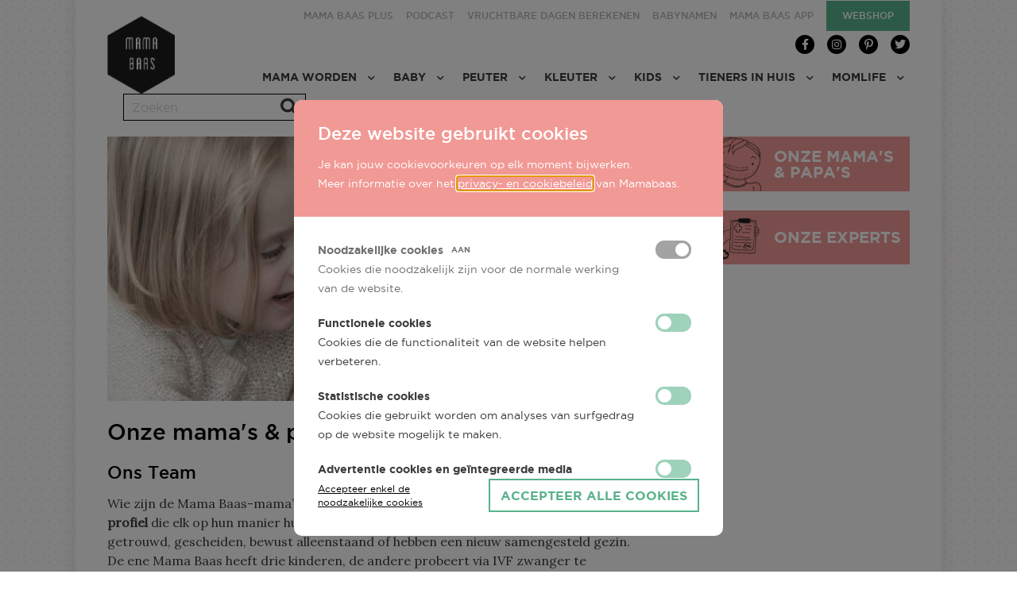

--- FILE ---
content_type: text/html; charset=UTF-8
request_url: https://www.mamabaas.be/onze-mamas-papas?page=8
body_size: 15938
content:
<!DOCTYPE html><html lang="nl" dir="ltr" prefix="content: http://purl.org/rss/1.0/modules/content/  dc: http://purl.org/dc/terms/  foaf: http://xmlns.com/foaf/0.1/  og: http://ogp.me/ns#  rdfs: http://www.w3.org/2000/01/rdf-schema#  schema: http://schema.org/  sioc: http://rdfs.org/sioc/ns#  sioct: http://rdfs.org/sioc/types#  skos: http://www.w3.org/2004/02/skos/core#  xsd: http://www.w3.org/2001/XMLSchema# "><head><title>Onze mama&#039;s &amp; papa&#039;s | Mamabaas</title><meta http-equiv="X-UA-Compatible" content="IE=edge"><meta charset="utf-8" />
<link rel="canonical" href="https://www.mamabaas.be/onze-mamas-papas" />
<link rel="shortlink" href="https://www.mamabaas.be/node/12" />
<meta name="referrer" content="origin" />
<meta name="rights" content="©2026 Mamabaas. All rights reserved." />
<meta name="apple-mobile-web-app-capable" content="yes" />
<meta name="abstract" content="Onze mama&#039;s &amp; papa&#039;s" />
<meta name="MobileOptimized" content="width" />
<meta name="HandheldFriendly" content="true" />
<meta property="og:site_name" content="Mamabaas" />
<meta property="og:type" content="article" />
<meta property="og:url" content="https://www.mamabaas.be/onze-mamas-papas" />
<meta property="og:title" content="Onze mama&#039;s &amp; papa&#039;s | Mamabaas" />
<meta name="twitter:card" content="summary_large_image" />
<meta name="twitter:description" content="Onze mama&#039;s &amp; papa&#039;s" />
<meta name="twitter:title" content="Onze mama&#039;s &amp; papa&#039;s | Mamabaas" />
<meta name="twitter:url" content="https://www.mamabaas.be/node/12" />
<meta name="Generator" content="Drupal 9 (https://www.drupal.org)" />
<meta name="MobileOptimized" content="width" />
<meta name="HandheldFriendly" content="true" />
<meta name="viewport" content="width=device-width, initial-scale=1, minimum-scale=1" />
<script type="application/ld+json">{
    "@context": "https://schema.org",
    "@graph": [
        {
            "headline": "Onze mama\u0026#039;s \u0026 papa\u0026#039;s",
            "description": "Onze mama\u0026#039;s \u0026 papa\u0026#039;s",
            "image": {
                "@type": "ImageObject",
                "representativeOfPage": "True"
            },
            "datePublished": "2022-03-15T11:25:13+0100",
            "dateModified": "2022-07-07T11:31:14+0200",
            "isAccessibleForFree": "True",
            "author": {
                "@type": "Person",
                "@id": "https://www.mamabaas.be/user/1",
                "name": "admin",
                "url": "https://www.mamabaas.be/user/1"
            },
            "publisher": {
                "@type": "Organization",
                "name": "Mamabaas",
                "url": "https://www.mamabaas.be/",
                "logo": {
                    "@type": "ImageObject",
                    "url": "https://www.mamabaas.be/themes/custom/rocketship_theme_starter/logo.svg"
                }
            }
        },
        {
            "@type": "WebSite",
            "name": "Mamabaas",
            "url": "https://www.mamabaas.be/",
            "publisher": {
                "@type": "Organization",
                "name": "Mamabaas",
                "url": "https://www.mamabaas.be/",
                "logo": {
                    "@type": "ImageObject",
                    "url": "https://www.mamabaas.be/themes/custom/rocketship_theme_starter/logo.svg"
                }
            }
        }
    ]
}</script>
<link rel="icon" href="/themes/custom/rocketship_theme_starter/favicon.ico" type="image/vnd.microsoft.icon" />
<script src="/sites/default/files/google_tag/gtm_mamabaas/google_tag.script.js?t98leq" defer></script>
<link as="style" rel="stylesheet preload prefetch" href="https://fonts.googleapis.com/css?family=Lora&amp;display=swap" type="text/css" crossorigin="anonymous" onload="this.rel='stylesheet'" /><link as="font" rel="preload" href="/themes/custom/rocketship_theme_starter/fonts/Gotham/gotham_book-webfont.woff2" type="font/woff2" crossorigin="anonymous" /><link as="font" rel="preload" href="/themes/custom/rocketship_theme_starter/fonts/Gotham/gotham-medium-webfont.woff2" type="font/woff2" crossorigin="anonymous" /><link as="font" rel="preload" href="/themes/custom/rocketship_theme_starter/fonts/Gotham/gotham-bold-webfont.woff2" type="font/woff2" crossorigin="anonymous" /><link as="font" rel="preload" href="/themes/custom/rocketship_theme_starter/fonts/FontAwesome/fa-brands-400.woff2" type="font/woff2" crossorigin="anonymous" /><link as="font" rel="preload" href="/themes/custom/rocketship_theme_starter/fonts/FontAwesome/fa-regular-400.woff2" type="font/woff2" crossorigin="anonymous" /><link as="font" rel="preload" href="/themes/custom/rocketship_theme_starter/fonts/FontAwesome/fa-solid-900.woff2" type="font/woff2" crossorigin="anonymous" /><style>@font-face{font-family:"Font Awesome 5 Pro";font-style:normal;font-weight:300;src:url(/themes/custom/rocketship_theme_starter/fonts/FontAwesome/fa-light-300.woff2) format("woff2"),url(/themes/custom/rocketship_theme_starter/fonts/FontAwesome/fa-light-300.woff) format("woff");font-display:block}@font-face{font-family:"Font Awesome 5 Pro";font-style:normal;font-weight:400;src:url(/themes/custom/rocketship_theme_starter/fonts/FontAwesome/fa-regular-400.woff2) format("woff2"),url(/themes/custom/rocketship_theme_starter/fonts/FontAwesome/fa-regular-400.woff) format("woff");font-display:block}@font-face{font-family:"Font Awesome 5 Pro";font-style:normal;font-weight:900;src:url(/themes/custom/rocketship_theme_starter/fonts/FontAwesome/fa-solid-900.woff2) format("woff2"),url(/themes/custom/rocketship_theme_starter/fonts/FontAwesome/fa-solid-900.woff) format("woff");font-display:block}@font-face{font-family:"Font Awesome 5 Brands";font-style:normal;font-weight:400;src:url(/themes/custom/rocketship_theme_starter/fonts/FontAwesome/fa-brands-400.woff2) format("woff2"),url(/themes/custom/rocketship_theme_starter/fonts/FontAwesome/fa-brands-400.woff) format("woff");font-display:block}@font-face{font-family:"Font Awesome 5 Duotone";font-style:normal;font-weight:900;src:url(/themes/custom/rocketship_theme_starter/fonts/FontAwesome/fa-duotone-900.woff2) format("woff2"),url(/themes/custom/rocketship_theme_starter/fonts/FontAwesome/fa-duotone-900.woff) format("woff");font-display:block}@font-face{font-family:Gotham;font-style:normal;font-weight:400;src:url(/themes/custom/rocketship_theme_starter/fonts/Gotham/gotham_book-webfont.woff2) format("woff2"),url(/themes/custom/rocketship_theme_starter/fonts/Gotham/gotham_book-webfont.woff) format("woff");font-display:swap}@font-face{font-family:Gotham;font-style:normal;font-weight:500;src:url(/themes/custom/rocketship_theme_starter/fonts/Gotham/gotham-medium-webfont.woff2) format("woff2"),url(/themes/custom/rocketship_theme_starter/fonts/Gotham/gotham-medium-webfont.woff) format("woff");font-display:swap}@font-face{font-family:Gotham;font-style:normal;font-weight:700;src:url(/themes/custom/rocketship_theme_starter/fonts/Gotham/gotham-bold-webfont.woff2) format("woff2"),url(/themes/custom/rocketship_theme_starter/fonts/Gotham/gotham-bold-webfont.woff) format("woff");font-display:swap}</style><script>
        (function() {
          // Optimization for Repeat Views
          if( sessionStorage.fontsLoadedCriticalFoftPolyfill ) {
            document.documentElement.className += " fonts-loaded";
            document.documentElement.className += " font-text-01-loaded font-icons-01-loaded font-icons-02-loaded";
            return;
          }
          /* Font Face Observer v2.1.0 - © Bram Stein. License: BSD-3-Clause */(function(){'use strict';var f,g=[];function l(a){g.push(a);1==g.length&&f()}function m(){for(;g.length;)g[0](),g.shift()}f=function(){setTimeout(m)};function n(a){this.a=p;this.b=void 0;this.f=[];var b=this;try{a(function(a){q(b,a)},function(a){r(b,a)})}catch(c){r(b,c)}}var p=2;function t(a){return new n(function(b,c){c(a)})}function u(a){return new n(function(b){b(a)})}function q(a,b){if(a.a==p){if(b==a)throw new TypeError;var c=!1;try{var d=b&&b.then;if(null!=b&&"object"==typeof b&&"function"==typeof d){d.call(b,function(b){c||q(a,b);c=!0},function(b){c||r(a,b);c=!0});return}}catch(e){c||r(a,e);return}a.a=0;a.b=b;v(a)}}
function r(a,b){if(a.a==p){if(b==a)throw new TypeError;a.a=1;a.b=b;v(a)}}function v(a){l(function(){if(a.a!=p)for(;a.f.length;){var b=a.f.shift(),c=b[0],d=b[1],e=b[2],b=b[3];try{0==a.a?"function"==typeof c?e(c.call(void 0,a.b)):e(a.b):1==a.a&&("function"==typeof d?e(d.call(void 0,a.b)):b(a.b))}catch(h){b(h)}}})}n.prototype.g=function(a){return this.c(void 0,a)};n.prototype.c=function(a,b){var c=this;return new n(function(d,e){c.f.push([a,b,d,e]);v(c)})};
function w(a){return new n(function(b,c){function d(c){return function(d){h[c]=d;e+=1;e==a.length&&b(h)}}var e=0,h=[];0==a.length&&b(h);for(var k=0;k<a.length;k+=1)u(a[k]).c(d(k),c)})}function x(a){return new n(function(b,c){for(var d=0;d<a.length;d+=1)u(a[d]).c(b,c)})};window.Promise||(window.Promise=n,window.Promise.resolve=u,window.Promise.reject=t,window.Promise.race=x,window.Promise.all=w,window.Promise.prototype.then=n.prototype.c,window.Promise.prototype["catch"]=n.prototype.g);}());

(function(){function l(a,b){document.addEventListener?a.addEventListener("scroll",b,!1):a.attachEvent("scroll",b)}function m(a){document.body?a():document.addEventListener?document.addEventListener("DOMContentLoaded",function c(){document.removeEventListener("DOMContentLoaded",c);a()}):document.attachEvent("onreadystatechange",function k(){if("interactive"==document.readyState||"complete"==document.readyState)document.detachEvent("onreadystatechange",k),a()})};function t(a){this.a=document.createElement("div");this.a.setAttribute("aria-hidden","true");this.a.appendChild(document.createTextNode(a));this.b=document.createElement("span");this.c=document.createElement("span");this.h=document.createElement("span");this.f=document.createElement("span");this.g=-1;this.b.style.cssText="max-width:none;display:inline-block;position:absolute;height:100%;width:100%;overflow:scroll;font-size:16px;";this.c.style.cssText="max-width:none;display:inline-block;position:absolute;height:100%;width:100%;overflow:scroll;font-size:16px;";
this.f.style.cssText="max-width:none;display:inline-block;position:absolute;height:100%;width:100%;overflow:scroll;font-size:16px;";this.h.style.cssText="display:inline-block;width:200%;height:200%;font-size:16px;max-width:none;";this.b.appendChild(this.h);this.c.appendChild(this.f);this.a.appendChild(this.b);this.a.appendChild(this.c)}
function u(a,b){a.a.style.cssText="max-width:none;min-width:20px;min-height:20px;display:inline-block;overflow:hidden;position:absolute;width:auto;margin:0;padding:0;top:-999px;white-space:nowrap;font-synthesis:none;font:"+b+";"}function z(a){var b=a.a.offsetWidth,c=b+100;a.f.style.width=c+"px";a.c.scrollLeft=c;a.b.scrollLeft=a.b.scrollWidth+100;return a.g!==b?(a.g=b,!0):!1}function A(a,b){function c(){var a=k;z(a)&&a.a.parentNode&&b(a.g)}var k=a;l(a.b,c);l(a.c,c);z(a)};function B(a,b){var c=b||{};this.family=a;this.style=c.style||"normal";this.weight=c.weight||"normal";this.stretch=c.stretch||"normal"}var C=null,D=null,E=null,F=null;function G(){if(null===D)if(J()&&/Apple/.test(window.navigator.vendor)){var a=/AppleWebKit\/([0-9]+)(?:\.([0-9]+))(?:\.([0-9]+))/.exec(window.navigator.userAgent);D=!!a&&603>parseInt(a[1],10)}else D=!1;return D}function J(){null===F&&(F=!!document.fonts);return F}
function K(){if(null===E){var a=document.createElement("div");try{a.style.font="condensed 100px sans-serif"}catch(b){}E=""!==a.style.font}return E}function L(a,b){return[a.style,a.weight,K()?a.stretch:"","100px",b].join(" ")}
B.prototype.load=function(a,b){var c=this,k=a||"BESbswy",r=0,n=b||3E3,H=(new Date).getTime();return new Promise(function(a,b){if(J()&&!G()){var M=new Promise(function(a,b){function e(){(new Date).getTime()-H>=n?b(Error(""+n+"ms timeout exceeded")):document.fonts.load(L(c,'"'+c.family+'"'),k).then(function(c){1<=c.length?a():setTimeout(e,25)},b)}e()}),N=new Promise(function(a,c){r=setTimeout(function(){c(Error(""+n+"ms timeout exceeded"))},n)});Promise.race([N,M]).then(function(){clearTimeout(r);a(c)},
b)}else m(function(){function v(){var b;if(b=-1!=f&&-1!=g||-1!=f&&-1!=h||-1!=g&&-1!=h)(b=f!=g&&f!=h&&g!=h)||(null===C&&(b=/AppleWebKit\/([0-9]+)(?:\.([0-9]+))/.exec(window.navigator.userAgent),C=!!b&&(536>parseInt(b[1],10)||536===parseInt(b[1],10)&&11>=parseInt(b[2],10))),b=C&&(f==w&&g==w&&h==w||f==x&&g==x&&h==x||f==y&&g==y&&h==y)),b=!b;b&&(d.parentNode&&d.parentNode.removeChild(d),clearTimeout(r),a(c))}function I(){if((new Date).getTime()-H>=n)d.parentNode&&d.parentNode.removeChild(d),b(Error(""+
n+"ms timeout exceeded"));else{var a=document.hidden;if(!0===a||void 0===a)f=e.a.offsetWidth,g=p.a.offsetWidth,h=q.a.offsetWidth,v();r=setTimeout(I,50)}}var e=new t(k),p=new t(k),q=new t(k),f=-1,g=-1,h=-1,w=-1,x=-1,y=-1,d=document.createElement("div");d.dir="ltr";u(e,L(c,"sans-serif"));u(p,L(c,"serif"));u(q,L(c,"monospace"));d.appendChild(e.a);d.appendChild(p.a);d.appendChild(q.a);document.body.appendChild(d);w=e.a.offsetWidth;x=p.a.offsetWidth;y=q.a.offsetWidth;I();A(e,function(a){f=a;v()});u(e,
L(c,'"'+c.family+'",sans-serif'));A(p,function(a){g=a;v()});u(p,L(c,'"'+c.family+'",serif'));A(q,function(a){h=a;v()});u(q,L(c,'"'+c.family+'",monospace'))})})};"object"===typeof module?module.exports=B:(window.FontFaceObserver=B,window.FontFaceObserver.prototype.load=B.prototype.load);}());

          var fontsLength = 3;
          var count = 0;

                    var fonttext01 = new FontFaceObserver('Gotham');
          fonttext01.load(null, 10000).then(function () {
            document.documentElement.className += " font-text-01-loaded";
            // Optimization for Repeat Views
            ++count;
            if (count === fontsLength) {
              document.documentElement.className += " fonts-loaded";
              sessionStorage.fontsLoadedCriticalFoftPolyfill = true;
            }
          });
                    var fonticons01 = new FontFaceObserver('Font Awesome 5 Free');
          fonticons01.load(null, 10000).then(function () {
            document.documentElement.className += " font-icons-01-loaded";
            // Optimization for Repeat Views
            ++count;
            if (count === fontsLength) {
              document.documentElement.className += " fonts-loaded";
              sessionStorage.fontsLoadedCriticalFoftPolyfill = true;
            }
          });
                    var fonticons02 = new FontFaceObserver('Font Awesome 5 Brands');
          fonticons02.load(null, 10000).then(function () {
            document.documentElement.className += " font-icons-02-loaded";
            // Optimization for Repeat Views
            ++count;
            if (count === fontsLength) {
              document.documentElement.className += " fonts-loaded";
              sessionStorage.fontsLoadedCriticalFoftPolyfill = true;
            }
          });
                  })();
      </script><link rel="apple-touch-icon" href="/themes/custom/rocketship_theme_starter/favicons/generated/apple-touch-icon.png"><link rel="apple-touch-icon" sizes="57x57" href="/themes/custom/rocketship_theme_starter/favicons/generated/apple-touch-icon-57x57.png"><link rel="apple-touch-icon" sizes="60x60" href="/themes/custom/rocketship_theme_starter/favicons/generated/apple-touch-icon-60x60.png"><link rel="apple-touch-icon" sizes="72x72" href="/themes/custom/rocketship_theme_starter/favicons/generated/apple-touch-icon-72x72.png"><link rel="apple-touch-icon" sizes="76x76" href="/themes/custom/rocketship_theme_starter/favicons/generated/apple-touch-icon-76x76.png"><link rel="apple-touch-icon" sizes="114x114" href="/themes/custom/rocketship_theme_starter/favicons/generated/apple-touch-icon-114x114.png"><link rel="apple-touch-icon" sizes="120x120" href="/themes/custom/rocketship_theme_starter/favicons/generated/apple-touch-icon-120x120.png"><link rel="apple-touch-icon" sizes="144x144" href="/themes/custom/rocketship_theme_starter/favicons/generated/apple-touch-icon-144x144.png"><link rel="apple-touch-icon" sizes="152x152" href="/themes/custom/rocketship_theme_starter/favicons/generated/apple-touch-icon-152x152.png"><link rel="apple-touch-icon" sizes="180x180" href="/themes/custom/rocketship_theme_starter/favicons/generated/apple-touch-icon-180x180.png"><link rel='mask-icon' color='#10bfff' href='/themes/custom/rocketship_theme_starter/favicons/generated/safari-pinned-tab.svg'><link rel="icon" type="image/png" sizes="36x36"  href="/themes/custom/rocketship_theme_starter/favicons/generated/android-chrome-36x36.png"><link rel="icon" type="image/png" sizes="48x48"  href="/themes/custom/rocketship_theme_starter/favicons/generated/android-chrome-48x48.png"><link rel="icon" type="image/png" sizes="72x72"  href="/themes/custom/rocketship_theme_starter/favicons/generated/android-chrome-72x72.png"><link rel="icon" type="image/png" sizes="96x96"  href="/themes/custom/rocketship_theme_starter/favicons/generated/android-chrome-96x96.png"><link rel="icon" type="image/png" sizes="144x144"  href="/themes/custom/rocketship_theme_starter/favicons/generated/android-chrome-144x144.png"><link rel="icon" type="image/png" sizes="192x192"  href="/themes/custom/rocketship_theme_starter/favicons/generated/android-chrome-192x192.png"><link rel="icon" type="image/png" sizes="256x256"  href="/themes/custom/rocketship_theme_starter/favicons/generated/android-chrome-256x256.png"><link rel="icon" type="image/png" sizes="384x384"  href="/themes/custom/rocketship_theme_starter/favicons/generated/android-chrome-384x384.png"><link rel="icon" type="image/png" sizes="512x512"  href="/themes/custom/rocketship_theme_starter/favicons/generated/android-chrome-512x512.png"><link rel="icon" type="image/png" sizes="32x32" href="/themes/custom/rocketship_theme_starter/favicons/generated/favicon-32x32.png"><link rel="icon" type="image/png" sizes="16x16" href="/themes/custom/rocketship_theme_starter/favicons/generated/favicon-16x16.png"><link rel="icon" href="/themes/custom/rocketship_theme_starter/favicons/generated/favicon.ico"><link rel="manifest" href="/themes/custom/rocketship_theme_starter/favicons/generated/site.webmanifest" crossorigin="use-credentials"><meta name="msapplication-config" content="/themes/custom/rocketship_theme_starter/favicons/generated/browserconfig.xml"><meta name="msapplication-TileColor" content="#FFFFFF"><meta name="msapplication-TileImage" content="/themes/custom/rocketship_theme_starter/favicons/generated/ms-icon-70x70.png"><meta name="msapplication-TileImage" content="/themes/custom/rocketship_theme_starter/favicons/generated/ms-icon-144x144.png"><meta name="msapplication-TileImage" content="/themes/custom/rocketship_theme_starter/favicons/generated/ms-icon-150x150.png"><meta name="msapplication-TileImage" content="/themes/custom/rocketship_theme_starter/favicons/generated/ms-icon-310x310.png"><meta name="msapplication-TileImage" content="/themes/custom/rocketship_theme_starter/favicons/generated/ms-icon-310x150.png"><link rel="stylesheet" media="all" href="/modules/contrib/rocketship_core/css/layout-colors.admin.css?t98leq" />
<link rel="stylesheet" media="all" href="/modules/contrib/rocketship_core/css/layout-columns.admin.css?t98leq" />
<link rel="stylesheet" media="all" href="/modules/contrib/rocketship_core/css/block-layouts.admin.css?t98leq" />
<link rel="stylesheet" media="all" href="/modules/contrib/rocketship_core/css/layout-alignment.admin.css?t98leq" />
<link rel="stylesheet" media="all" href="/core/themes/stable/css/system/components/ajax-progress.module.css?t98leq" />
<link rel="stylesheet" media="all" href="/core/themes/stable/css/system/components/align.module.css?t98leq" />
<link rel="stylesheet" media="all" href="/core/themes/stable/css/system/components/autocomplete-loading.module.css?t98leq" />
<link rel="stylesheet" media="all" href="/core/themes/stable/css/system/components/fieldgroup.module.css?t98leq" />
<link rel="stylesheet" media="all" href="/core/themes/stable/css/system/components/container-inline.module.css?t98leq" />
<link rel="stylesheet" media="all" href="/core/themes/stable/css/system/components/clearfix.module.css?t98leq" />
<link rel="stylesheet" media="all" href="/core/themes/stable/css/system/components/details.module.css?t98leq" />
<link rel="stylesheet" media="all" href="/core/themes/stable/css/system/components/hidden.module.css?t98leq" />
<link rel="stylesheet" media="all" href="/core/themes/stable/css/system/components/item-list.module.css?t98leq" />
<link rel="stylesheet" media="all" href="/core/themes/stable/css/system/components/js.module.css?t98leq" />
<link rel="stylesheet" media="all" href="/core/themes/stable/css/system/components/nowrap.module.css?t98leq" />
<link rel="stylesheet" media="all" href="/core/themes/stable/css/system/components/position-container.module.css?t98leq" />
<link rel="stylesheet" media="all" href="/core/themes/stable/css/system/components/progress.module.css?t98leq" />
<link rel="stylesheet" media="all" href="/core/themes/stable/css/system/components/reset-appearance.module.css?t98leq" />
<link rel="stylesheet" media="all" href="/core/themes/stable/css/system/components/resize.module.css?t98leq" />
<link rel="stylesheet" media="all" href="/core/themes/stable/css/system/components/sticky-header.module.css?t98leq" />
<link rel="stylesheet" media="all" href="/core/themes/stable/css/system/components/system-status-counter.css?t98leq" />
<link rel="stylesheet" media="all" href="/core/themes/stable/css/system/components/system-status-report-counters.css?t98leq" />
<link rel="stylesheet" media="all" href="/core/themes/stable/css/system/components/system-status-report-general-info.css?t98leq" />
<link rel="stylesheet" media="all" href="/core/themes/stable/css/system/components/tabledrag.module.css?t98leq" />
<link rel="stylesheet" media="all" href="/core/themes/stable/css/system/components/tablesort.module.css?t98leq" />
<link rel="stylesheet" media="all" href="/core/themes/stable/css/system/components/tree-child.module.css?t98leq" />
<link rel="stylesheet" media="all" href="/core/assets/vendor/farbtastic/farbtastic.css?t98leq" />
<link rel="stylesheet" media="all" href="/modules/contrib/eu_cookie_compliance_rocketship/css/eu-cookie-compliance-rocketship.css?t98leq" />
<link rel="stylesheet" media="all" href="/modules/contrib/eu_cookie_compliance_rocketship/css/eu-cookie-compliance-rocketship-design.css?t98leq" />
<link rel="stylesheet" media="all" href="/modules/contrib/drimage/css/drimage.css?t98leq" />
<link rel="stylesheet" media="all" href="/core/themes/stable/css/views/views.module.css?t98leq" />
<link rel="stylesheet" media="all" href="/modules/contrib/eu_cookie_compliance/css/eu_cookie_compliance.bare.css?t98leq" />
<link rel="stylesheet" media="all" href="/modules/contrib/drimage/css/drimage_loader.css?t98leq" />
<link rel="stylesheet" media="all" href="/modules/contrib/cookie_content_blocker/css/cookie-content-blocker.theme.css?t98leq" />
<link rel="stylesheet" media="all" href="/modules/custom/mamabaas_ad/css/adhese.css?t98leq" />
<link rel="stylesheet" media="all" href="/modules/contrib/rocketship_core/css/lb.css?t98leq" />
<link rel="stylesheet" media="all" href="/core/themes/stable/css/core/assets/vendor/normalize-css/normalize.css?t98leq" />
<link rel="stylesheet" media="all" href="/core/themes/stable/css/core/normalize-fixes.css?t98leq" />
<link rel="stylesheet" media="all" href="/themes/custom/rocketship_theme_starter/css/style.css?t98leq" />
<link rel="stylesheet" media="all" href="/themes/custom/rocketship_theme_starter/css/style.print.css?t98leq" />
<link rel="stylesheet" media="all" href="/themes/custom/rocketship_theme_starter/css/style.content-blocks.css?t98leq" />
<link rel="stylesheet" media="all" href="/themes/custom/rocketship_theme_starter/css/style.content-blocks.print.css?t98leq" />
<script src="/themes/custom/rocketship_theme_starter/js/libs/modernizr.custom.js?v=3.6.0"></script>
</head><body class="layout-no-sidebars path-node page-node-type-page"><a href="#main-content" class="visually-hidden focusable skip-link">
      Skip to main content
    </a><noscript aria-hidden="true"><iframe src="https://www.googletagmanager.com/ns.html?id=GTM-WC2J7TB" height="0" width="0" style="display:none;visibility:hidden"></iframe></noscript><div class="dialog-off-canvas-main-canvas" data-off-canvas-main-canvas><div class="page-wrapper"><div class="sticky-spacer"></div><div class="page"><div class="wrapper--page-top"><header role="banner" class="wrapper--headers"><div class="header header--primary"><div class="container"><div class="header__section--primary"><div  class="block__branding block__branding--header block__branding--provider-system block__branding--system-branding-block block__branding--region-header block-system" id="block-rocketship-theme-starter-branding" data-bem="header rocketship_theme_starter_branding"><a  class="block__branding__image block__branding__image--header block__branding__image--provider-system block__branding__image--system-branding-block block__branding__image--region-header header-logo" href="https://www.mamabaas.be/" title="Home" rel="home"><img src="/modules/custom/mamabaas_general/images/logo-nl.png" alt="Home" /></a><a  class="block__branding__image block__branding__image--header block__branding__image--provider-system block__branding__image--system-branding-block block__branding__image--region-header footer-logo" href="https://www.mamabaas.be/" title="Home" rel="home"><img src="/modules/custom/mamabaas_general/images/logo-footer-nl.png" alt="Home" /></a></div></div><div class="header__section--secondary"><div class="wrapper--navigation"><a href="#" id="toggle-expand" class="navigation__toggle-expand"><span class="visually-hidden">
      Mobile menu expand icon
    </span><div class="handle"></div><div class="handle"></div><div class="handle"></div></a><div class="wrapper--navigation__content"><div class="nav-section nav-section--primary"><nav  class="nav nav--system-menu-block nav--main nav--provider-system nav--system-menu-blockmain nav--region-nav-primary block--menu block-system" id="block-rocketship-theme-starter-main-menu" data-bem="nav_primary rocketship_theme_starter_main_menu"
   aria-label="Main navigation"    role="navigation"><ul  class="menu menu--main clearfix"><li  class="menu__item menu__item--main menu__item--with-sub has-sub"><a  class="menu__link menu__link--main menu__link--with-sub"      href="https://www.mamabaas.be/mama-worden"
    >

        Mama worden
    </a><i class="expand-sub"></i><ul  class="menu menu--main menu--sub menu--sub-1"><li  class="menu__item menu__item--main menu__item--sub menu__item--sub-1"><a  class="menu__link menu__link--main menu__link--sub menu__link--sub-1"      href="https://www.mamabaas.be/mama-worden"
    >

        Alle artikelen
    </a></li><li  class="menu__item menu__item--main menu__item--sub menu__item--sub-1"><a  class="menu__link menu__link--main menu__link--sub menu__link--sub-1"      href="https://www.mamabaas.be/mama-worden/zwanger-worden"
    >

        Zwanger worden
    </a></li><li  class="menu__item menu__item--main menu__item--sub menu__item--sub-1"><a  class="menu__link menu__link--main menu__link--sub menu__link--sub-1"      href="https://www.mamabaas.be/mama-worden/zwanger-worden/ovulatietest"
    >

        Ovulatietest
    </a></li><li  class="menu__item menu__item--main menu__item--sub menu__item--sub-1"><a  class="menu__link menu__link--main menu__link--sub menu__link--sub-1"      href="https://www.mamabaas.be/mama-worden/zwanger"
    >

        Zwanger!
    </a></li><li  class="menu__item menu__item--main menu__item--sub menu__item--sub-1"><a  class="menu__link menu__link--main menu__link--sub menu__link--sub-1"      href="https://www.mamabaas.be/mama-worden/namentool/op-zoek-naar-de-perfecte-babynaam"
    >

        Babynamen
    </a></li><li  class="menu__item menu__item--main menu__item--sub menu__item--sub-1"><a  class="menu__link menu__link--main menu__link--sub menu__link--sub-1"      href="https://www.mamabaas.be/mama-worden/zwanger/zwangerschapsmailing-ontvang-wekelijkse-updates-over-jouw-zwangerschap"
    >

        Zwangerschap week per week
    </a></li><li  class="menu__item menu__item--main menu__item--sub menu__item--sub-1"><a  class="menu__link menu__link--main menu__link--sub menu__link--sub-1"      href="https://www.mamabaas.be/mama-worden/algemeen/zwanger-een-baby-peuter-ontdek-dan-gratis-onze-mama-baas-app"
    >

        Mama Baas app
    </a></li><li  class="menu__item menu__item--main menu__item--sub menu__item--sub-1"><a  class="menu__link menu__link--main menu__link--sub menu__link--sub-1"      href="https://www.mamabaas.be/mama-worden/bevallen"
    >

        Bevallen
    </a></li></ul></li><li  class="menu__item menu__item--main menu__item--with-sub has-sub"><a  class="menu__link menu__link--main menu__link--with-sub"      href="https://www.mamabaas.be/baby"
    >

        Baby
    </a><i class="expand-sub"></i><ul  class="menu menu--main menu--sub menu--sub-1"><li  class="menu__item menu__item--main menu__item--sub menu__item--sub-1"><a  class="menu__link menu__link--main menu__link--sub menu__link--sub-1"      href="https://www.mamabaas.be/baby"
    >

        Alle artikelen
    </a></li><li  class="menu__item menu__item--main menu__item--sub menu__item--sub-1"><a  class="menu__link menu__link--main menu__link--sub menu__link--sub-1"      href="https://www.mamabaas.be/baby/eten"
    >

        Eten
    </a></li><li  class="menu__item menu__item--main menu__item--sub menu__item--sub-1"><a  class="menu__link menu__link--main menu__link--sub menu__link--sub-1"      href="https://www.mamabaas.be/baby/slapen"
    >

        Slapen
    </a></li><li  class="menu__item menu__item--main menu__item--sub menu__item--sub-1"><a  class="menu__link menu__link--main menu__link--sub menu__link--sub-1"      href="https://www.mamabaas.be/baby/gezondheid"
    >

        Gezondheid
    </a></li><li  class="menu__item menu__item--main menu__item--sub menu__item--sub-1"><a  class="menu__link menu__link--main menu__link--sub menu__link--sub-1"      href="https://www.mamabaas.be/baby/spelen"
    >

        Spelen
    </a></li><li  class="menu__item menu__item--main menu__item--sub menu__item--sub-1"><a  class="menu__link menu__link--main menu__link--sub menu__link--sub-1"      href="https://www.mamabaas.be/baby/opvang"
    >

        Opvang
    </a></li></ul></li><li  class="menu__item menu__item--main menu__item--with-sub has-sub"><a  class="menu__link menu__link--main menu__link--with-sub"      href="https://www.mamabaas.be/peuter"
    >

        Peuter
    </a><i class="expand-sub"></i><ul  class="menu menu--main menu--sub menu--sub-1"><li  class="menu__item menu__item--main menu__item--sub menu__item--sub-1"><a  class="menu__link menu__link--main menu__link--sub menu__link--sub-1"      href="https://www.mamabaas.be/peuter"
    >

        Alle artikelen
    </a></li><li  class="menu__item menu__item--main menu__item--sub menu__item--sub-1"><a  class="menu__link menu__link--main menu__link--sub menu__link--sub-1"      href="https://www.mamabaas.be/peuter/eten"
    >

        Eten
    </a></li><li  class="menu__item menu__item--main menu__item--sub menu__item--sub-1"><a  class="menu__link menu__link--main menu__link--sub menu__link--sub-1"      href="https://www.mamabaas.be/peuter/slapen"
    >

        Slapen
    </a></li><li  class="menu__item menu__item--main menu__item--sub menu__item--sub-1"><a  class="menu__link menu__link--main menu__link--sub menu__link--sub-1"      href="https://www.mamabaas.be/peuter/gezondheid"
    >

        Gezondheid
    </a></li><li  class="menu__item menu__item--main menu__item--sub menu__item--sub-1"><a  class="menu__link menu__link--main menu__link--sub menu__link--sub-1"      href="https://www.mamabaas.be/peuter/spelen"
    >

        Spelen
    </a></li><li  class="menu__item menu__item--main menu__item--sub menu__item--sub-1"><a  class="menu__link menu__link--main menu__link--sub menu__link--sub-1"      href="https://www.mamabaas.be/peuter/opvoeding"
    >

        Opvoeding
    </a></li><li  class="menu__item menu__item--main menu__item--sub menu__item--sub-1"><a  class="menu__link menu__link--main menu__link--sub menu__link--sub-1"      href="https://www.mamabaas.be/peuter/opvang"
    >

        Opvang
    </a></li><li  class="menu__item menu__item--main menu__item--sub menu__item--sub-1"><a  class="menu__link menu__link--main menu__link--sub menu__link--sub-1"      href="https://www.mamabaas.be/peuter/eropuit"
    >

        Eropuit
    </a></li></ul></li><li  class="menu__item menu__item--main menu__item--with-sub has-sub"><a  class="menu__link menu__link--main menu__link--with-sub"      href="https://www.mamabaas.be/kleuter"
    >

        Kleuter
    </a><i class="expand-sub"></i><ul  class="menu menu--main menu--sub menu--sub-1"><li  class="menu__item menu__item--main menu__item--sub menu__item--sub-1"><a  class="menu__link menu__link--main menu__link--sub menu__link--sub-1"      href="https://www.mamabaas.be/kleuter"
    >

        Alle artikelen
    </a></li><li  class="menu__item menu__item--main menu__item--sub menu__item--sub-1"><a  class="menu__link menu__link--main menu__link--sub menu__link--sub-1"      href="https://www.mamabaas.be/kleuter/eten"
    >

        Eten
    </a></li><li  class="menu__item menu__item--main menu__item--sub menu__item--sub-1"><a  class="menu__link menu__link--main menu__link--sub menu__link--sub-1"      href="https://www.mamabaas.be/kleuter/slapen"
    >

        Slapen
    </a></li><li  class="menu__item menu__item--main menu__item--sub menu__item--sub-1"><a  class="menu__link menu__link--main menu__link--sub menu__link--sub-1"      href="https://www.mamabaas.be/kleuter/gezondheid"
    >

        Gezondheid
    </a></li><li  class="menu__item menu__item--main menu__item--sub menu__item--sub-1"><a  class="menu__link menu__link--main menu__link--sub menu__link--sub-1"      href="https://www.mamabaas.be/kleuter/spelen"
    >

        Spelen
    </a></li><li  class="menu__item menu__item--main menu__item--sub menu__item--sub-1"><a  class="menu__link menu__link--main menu__link--sub menu__link--sub-1"      href="https://www.mamabaas.be/kleuter/opvoeding"
    >

        Opvoeding
    </a></li><li  class="menu__item menu__item--main menu__item--sub menu__item--sub-1"><a  class="menu__link menu__link--main menu__link--sub menu__link--sub-1"      href="https://www.mamabaas.be/kleuter/opvang"
    >

        Opvang
    </a></li><li  class="menu__item menu__item--main menu__item--sub menu__item--sub-1"><a  class="menu__link menu__link--main menu__link--sub menu__link--sub-1"      href="https://www.mamabaas.be/kleuter/school"
    >

        School
    </a></li><li  class="menu__item menu__item--main menu__item--sub menu__item--sub-1"><a  class="menu__link menu__link--main menu__link--sub menu__link--sub-1"      href="https://www.mamabaas.be/kleuter/eropuit"
    >

        Eropuit
    </a></li></ul></li><li  class="menu__item menu__item--main menu__item--with-sub has-sub"><a  class="menu__link menu__link--main menu__link--with-sub"      href="https://www.mamabaas.be/kids"
    >

        Kids
    </a><i class="expand-sub"></i><ul  class="menu menu--main menu--sub menu--sub-1"><li  class="menu__item menu__item--main menu__item--sub menu__item--sub-1"><a  class="menu__link menu__link--main menu__link--sub menu__link--sub-1"      href="https://www.mamabaas.be/kids"
    >

        Alle artikelen
    </a></li><li  class="menu__item menu__item--main menu__item--sub menu__item--sub-1"><a  class="menu__link menu__link--main menu__link--sub menu__link--sub-1"      href="https://www.mamabaas.be/kids/eten"
    >

        Eten
    </a></li><li  class="menu__item menu__item--main menu__item--sub menu__item--sub-1"><a  class="menu__link menu__link--main menu__link--sub menu__link--sub-1"      href="https://www.mamabaas.be/kids/slapen"
    >

        Slapen
    </a></li><li  class="menu__item menu__item--main menu__item--sub menu__item--sub-1"><a  class="menu__link menu__link--main menu__link--sub menu__link--sub-1"      href="https://www.mamabaas.be/kids/gezondheid"
    >

        Gezondheid
    </a></li><li  class="menu__item menu__item--main menu__item--sub menu__item--sub-1"><a  class="menu__link menu__link--main menu__link--sub menu__link--sub-1"      href="https://www.mamabaas.be/kids/spelen"
    >

        Spelen
    </a></li><li  class="menu__item menu__item--main menu__item--sub menu__item--sub-1"><a  class="menu__link menu__link--main menu__link--sub menu__link--sub-1"      href="https://www.mamabaas.be/kids/opvoeding"
    >

        Opvoeding
    </a></li><li  class="menu__item menu__item--main menu__item--sub menu__item--sub-1"><a  class="menu__link menu__link--main menu__link--sub menu__link--sub-1"      href="https://www.mamabaas.be/kids/opvang"
    >

        Opvang
    </a></li><li  class="menu__item menu__item--main menu__item--sub menu__item--sub-1"><a  class="menu__link menu__link--main menu__link--sub menu__link--sub-1"      href="https://www.mamabaas.be/kids/school"
    >

        School
    </a></li><li  class="menu__item menu__item--main menu__item--sub menu__item--sub-1"><a  class="menu__link menu__link--main menu__link--sub menu__link--sub-1"      href="https://www.mamabaas.be/kids/eropuit"
    >

        Eropuit
    </a></li></ul></li><li  class="menu__item menu__item--main menu__item--with-sub has-sub"><a  class="menu__link menu__link--main menu__link--with-sub"      href="https://www.mamabaas.be/tieners-huis"
    >

        Tieners in huis
    </a><i class="expand-sub"></i><ul  class="menu menu--main menu--sub menu--sub-1"><li  class="menu__item menu__item--main menu__item--sub menu__item--sub-1"><a  class="menu__link menu__link--main menu__link--sub menu__link--sub-1"      href="https://www.mamabaas.be/tieners-huis"
    >

        Alle artikelen
    </a></li></ul></li><li  class="menu__item menu__item--main menu__item--with-sub has-sub"><a  class="menu__link menu__link--main menu__link--with-sub"      href="https://www.mamabaas.be/momlife"
    >

        Momlife
    </a><i class="expand-sub"></i><ul  class="menu menu--main menu--sub menu--sub-1"><li  class="menu__item menu__item--main menu__item--sub menu__item--sub-1"><a  class="menu__link menu__link--main menu__link--sub menu__link--sub-1"      href="https://www.mamabaas.be/momlife"
    >

        Alle artikelen
    </a></li><li  class="menu__item menu__item--main menu__item--sub menu__item--sub-1"><a  class="menu__link menu__link--main menu__link--sub menu__link--sub-1"      href="https://www.mamabaas.be/momlife/relaties"
    >

        Relaties
    </a></li><li  class="menu__item menu__item--main menu__item--sub menu__item--sub-1"><a  class="menu__link menu__link--main menu__link--sub menu__link--sub-1"      href="https://www.mamabaas.be/momlife/werk"
    >

        Werk
    </a></li><li  class="menu__item menu__item--main menu__item--sub menu__item--sub-1"><a  class="menu__link menu__link--main menu__link--sub menu__link--sub-1"      href="https://www.mamabaas.be/momlife/was-plas"
    >

        Was &amp; Plas
    </a></li><li  class="menu__item menu__item--main menu__item--sub menu__item--sub-1"><a  class="menu__link menu__link--main menu__link--sub menu__link--sub-1"      href="https://www.mamabaas.be/momlife/body-mind"
    >

        Body &amp; Mind
    </a></li><li  class="menu__item menu__item--main menu__item--sub menu__item--sub-1"><a  class="menu__link menu__link--main menu__link--sub menu__link--sub-1"      href="https://www.mamabaas.be/momlife/recepten"
    >

        Recepten
    </a></li><li  class="menu__item menu__item--main menu__item--sub menu__item--sub-1"><a  class="menu__link menu__link--main menu__link--sub menu__link--sub-1"      href="https://www.mamabaas.be/momlife/eropuit"
    >

        Eropuit
    </a></li><li  class="menu__item menu__item--main menu__item--sub menu__item--sub-1"><a  class="menu__link menu__link--main menu__link--sub menu__link--sub-1"      href="https://www.mamabaas.be/momlife/dadlife"
    >

        Dadlife
    </a></li></ul></li></ul></nav></div><div class="nav-section nav-section--secondary"><nav  class="nav nav--system-menu-block nav--top-menu nav--provider-system nav--system-menu-blocktop-menu nav--region-nav-secondary block--menu block-system" id="block-topmenu" data-bem="nav_secondary topmenu"
   aria-label="Top menu"    role="navigation"><ul  class="menu menu--top-menu clearfix"><li  class="menu__item menu__item--top-menu"><a  target="_blank" class="menu__link menu__link--top-menu"      href="https://www.mamabaasplus.com"
    >

        Mama Baas Plus
    </a></li><li  class="menu__item menu__item--top-menu"><a  class="menu__link menu__link--top-menu"      href="https://www.mamabaas.be/mama-worden/algemeen/de-mama-baas-podcast"
    >

        Podcast
    </a></li><li  class="menu__item menu__item--top-menu"><a  class="menu__link menu__link--top-menu"      href="https://www.mamabaas.be/mama-worden/zwanger-worden/kinderwens-start-op-tijd-met-foliumzuur"
    >

        Vruchtbare dagen berekenen
    </a></li><li  class="menu__item menu__item--top-menu"><a  class="menu__link menu__link--top-menu"      href="/mama-worden/namentool/op-zoek-naar-de-perfecte-babynaam"
    >

        Babynamen
    </a></li><li  class="menu__item menu__item--top-menu"><a  class="menu__link menu__link--top-menu"      href="https://www.mamabaas.be/mama-worden/algemeen/zwanger-een-baby-peuter-ontdek-dan-gratis-onze-mama-baas-app"
    >

        Mama Baas app
    </a></li><li  class="menu__item menu__item--top-menu menu__item--button"><a  target="_blank" class="menu__link menu__link--top-menu menu__item--button"      href="https://click.lannoo.be/bjs"
    >

        Webshop
    </a></li></ul></nav><nav  class="nav nav--system-menu-block nav--social-media nav--provider-system nav--system-menu-blocksocial-media nav--region-nav-secondary block--menu block-system" id="block-socialmedia" data-bem="nav_secondary socialmedia"
   aria-label="Social media"    role="navigation"><ul  class="menu menu--social-media clearfix"><li  class="menu__item menu__item--social-media facebook"><a  target="_blank" class="menu__link menu__link--social-media facebook"      href="https://www.facebook.com/pages/Mama-Baas/736615753087235?fref=ts"
    >

        Facebook
    </a></li><li  class="menu__item menu__item--social-media instagram"><a  target="_blank" class="menu__link menu__link--social-media instagram"      href="http://instagram.com/mamabaas/"
    >

        Instagram
    </a></li><li  class="menu__item menu__item--social-media pinterest"><a  target="_blank" class="menu__link menu__link--social-media pinterest"      href="https://www.pinterest.com/mamabaas/"
    >

        Pinterest
    </a></li><li  class="menu__item menu__item--social-media twitter"><a  target="_blank" class="menu__link menu__link--social-media twitter"      href="https://twitter.com/mama_baas"
    >

        Twitter
    </a></li></ul></nav></div></div></div></div><div class="header__section--terciary"><div  data-drupal-selector="views-exposed-form-articles-search-block" id="block-exposedformarticles-searchblock" data-bem="header_secondary exposedformarticles_searchblock" class="block block--provider-views block--views-exposed-filter-blockarticles-search-block block--id-exposedformarticles-searchblock block--region-header-secondary block-views views-exposed-form"
     aria-labelledby="block-exposedformarticles-searchblock-heading"><h2  class="h h2" id="block-exposedformarticles-searchblock-heading">
          Search
      </h2><form action="https://www.mamabaas.be/zoeken" method="get" id="views-exposed-form-articles-search-block" accept-charset="UTF-8"><div class="form--inline clearfix"><div  class="form__element form__element--search form-item js-form-item js-form-type-textfield form-type-textfield form-type--textfield js-form-item-search form-item-search"><label  for="edit-search" class="form__label">
    Zoeken
    <abbr class="form__label__required" title="Required field" aria-hidden="true">
      *
    </abbr><span class="form__label__not-required" title="Optional">
      (Optional)
    </span></label><input  placeholder="Zoeken" data-drupal-selector="edit-search" type="text" id="edit-search" name="search" value="" size="30" maxlength="128" class="form__input--text form-text"
      /></div><div  class="form__group js-form-wrapper form-wrapper form-actions" data-drupal-selector="edit-actions" id="edit-actions"><button
     class="button js-form-submit form-submit" data-drupal-selector="edit-submit-articles-search" type="submit" id="edit-submit-articles-search" value="Zoeken"
     aria-label="button"
  >
        Zoeken
  </button></div></div></form></div></div></div></div></header></div><div class="highlighted"><div class="container"><div data-drupal-messages-fallback class="hidden"></div></div></div><main role="main" class="main no-sidebars"><div class="container"><span id="main-content" tabindex="-1"></span><div class="main__content"><div  id="block-rocketship-theme-starter-content" data-bem="content rocketship_theme_starter_content" class="block block--provider-system block--system-main-block block--id-rocketship-theme-starter-content block--region-content block-system"
   aria-label="Main page content"  ><article  class="node node--view-mode-full node--page node--page--full page--full" role="article" about="https://www.mamabaas.be/onze-mamas-papas" typeof="schema:WebPage"><span property="schema:name" content="Onze mama&#039;s &amp; papa&#039;s" class="rdf-meta hidden"></span><div  class="node__content node__content--view-mode-full node__content--page node__content--page--full"><div class="layout--rs-two-col layout--simple layout layout-section layout--2-col layout--label-content-with-sidebar layout--content-blocks layout--2-col--content-blocks layout--v-space-top-1x layout--v-space-bottom-1x layout--bg-stretched"><div class="layout__cols layout__cols--2-col layout__cols--content-blocks layout__cols--2-col--content-blocks layout__cols--v-align-top layout__cols--col-spacing-1x"><div  class="layout-builder__region layout__region layout__sidebar layout__region--2-col layout__sidebar--2-col layout__sidebar--2-col--left layout__col layout__col--2-col layout__region--content-blocks layout__region--2-col--content-blocks layout__col--content-blocks layout__col--2-col--content-blocks layout__sidebar--2-col--content-blocks layout__sidebar--2-col--content-blocks--left layout__region--size-2-3 layout__region--col-spacing-first-1x"><div  class="layout__sidebar__row layout__sidebar__row--primary layout__sidebar__row--top layout__sidebar__row--top--primary"><div  data-bem="cb_image" class="block block--view-mode---1-aspect-ratio block--provider-layout-builder block--inline-blockcb-image block--type-cb-image block-layout_builder content-block"
   aria-label="Inline block: Image"  ><div class="content"><div  class="field field--name-field-cb-media field--type-entity-reference field--label-hidden field-cb-media"><article  class="media media--type-image media--view-mode-drimage-2-1" ><div  class="field field--image field--name-field-media-image field--type-image field--label-hidden field-media-image"><div  class="drimage" data-drimage="{&quot;fid&quot;:&quot;7945&quot;,&quot;filename&quot;:&quot;mama baas  224klein_1.jpg&quot;,&quot;threshold&quot;:200,&quot;upscale&quot;:320,&quot;downscale&quot;:3840,&quot;multiplier&quot;:1,&quot;lazy_offset&quot;:100,&quot;subdir&quot;:&quot;https:\/\/www.mamabaas.be&quot;,&quot;original_width&quot;:&quot;1000&quot;,&quot;original_height&quot;:&quot;400&quot;,&quot;original_source&quot;:&quot;\/sites\/default\/files\/media\/images\/2022-05\/mama%20baas%20%20224klein_1.jpg&quot;,&quot;image_handling&quot;:&quot;aspect_ratio&quot;,&quot;aspect_ratio&quot;:{&quot;width&quot;:&quot;2&quot;,&quot;height&quot;:&quot;1&quot;}}"><img src="data:image/svg+xml;charset=utf8,%3Csvg%20xmlns='http://www.w3.org/2000/svg'%20width='2'%20height='1'%20viewBox='0%200%202%201'%20%3E%3C/svg%3E" width="2" height="1" alt="vrouw met kindjes"></div><noscript><img src="/sites/default/files/media/images/2022-05/mama%20baas%20%20224klein_1.jpg" alt="vrouw met kindjes" width="1000" height="400"></noscript></div></article></div></div></div><div  class="block block--provider-layout-builder block--field-blocknodepagetitle block-layout_builder"
   aria-label="Title"  ><div  class="field field--name-title field--type-string field--label-hidden title"><h1>Onze mama's &amp; papa's</h1></div></div><div  data-bem="cb_text" class="block block--view-mode-full block--provider-layout-builder block--inline-blockcb-text block--type-cb-text block-layout_builder cb--view-mode--left cb-text--view-mode--left content-block"
   aria-label="Inline block: Text"  ><div  class="field field--name-field-cb-title field--type-string field--label-hidden field-cb-title"><h2>Ons Team</h2></div><div  class="field field--name-field-cb-text field--type-text-long field--label-hidden text-long field-cb-text"><p>Wie zijn de Mama Baas-mama’s? Het zijn allemaal vrouwen met een <strong>erg verschillend profiel</strong> die elk op hun manier hun verhalen en tips willen delen. De Mama Bazen zijn getrouwd, gescheiden, bewust alleenstaand of hebben een nieuw samengesteld gezin. De ene Mama Baas heeft drie kinderen, de andere probeert via IVF zwanger te worden.</p><p>We zijn uiteraard ook heel erg trots op onze <strong>Papa Bazen</strong>. Omdat wij ook heel benieuwd zijn naar hoe een papa/man de hele reutemeteut van bevallen/kinderen krijgen aanvoelt en probeert te combineren met zijn werk en leven.  </p><p>Heb je <strong>vragen</strong> over bepaalde thema’s en heb je nood aan gewoon ‘mama-advies’, dan kun je die aan één of aan meerdere mama’s stellen. Onze mama’s staan paraat om tips uit het echte leven te geven… Een beetje zoals je vriendinnen dat doen, maar dan online. Wij doen ons best om die zo snel mogelijk te behandelen. Kunnen we <strong>niet</strong> beantwoorden: medische of andere gespecialiseerde vragen. Dat laten we liever aan de experts in kwestie over. </p><div class="adhese-ad" data-type="imu_two" id="imu_two"></div></div></div></div><div  class="layout__sidebar__row layout__sidebar__row--primary layout__sidebar__row--bottom layout__sidebar__row--bottom--primary"><div  data-bem="cb_overview" class="block block--view-mode-full block--provider-layout-builder block--inline-blockcb-overview block--type-cb-overview block-layout_builder content-block"
   aria-label="Inline block: Overview"  ><div  class="field field--name-field-cb-overview field--type-overview-field field--label-hidden field-cb-overview"><div  class="group views-element-container"><div class="view view--our-x view--display-embed-parents view-our-x view-id-our-x view-display-id-embed_parents js-view-dom-id-144ace87d0cb72ac132a4a33c0aa45b915b07d32667cab33096854efd192a365"><div class="view__content"><div class="views__row"><article  class="node node--view-mode-teaser node--parent node--parent--teaser parent--teaser" role="article" about="https://www.mamabaas.be/onze-mamas-en-papas/leen"><div  class="node__content node__content--view-mode-teaser node__content--parent node__content--parent--teaser"><div  class="field field--name-field-media-canonical-image field--type-entity-reference field--label-hidden field-media-canonical-image"><a href="https://www.mamabaas.be/onze-mamas-en-papas/leen" hreflang="nl"><article  class="media media--type-image media--view-mode-drimage-1-1" ><div  class="field field--image field--name-field-media-image field--type-image field--label-hidden field-media-image"><div  class="drimage" data-drimage="{&quot;fid&quot;:&quot;2786&quot;,&quot;filename&quot;:&quot;2845fi.jpg&quot;,&quot;threshold&quot;:200,&quot;upscale&quot;:320,&quot;downscale&quot;:3840,&quot;multiplier&quot;:1,&quot;lazy_offset&quot;:100,&quot;subdir&quot;:&quot;https:\/\/www.mamabaas.be&quot;,&quot;original_width&quot;:&quot;1920&quot;,&quot;original_height&quot;:&quot;2560&quot;,&quot;original_source&quot;:&quot;\/sites\/default\/files\/oldsite\/images\/2845fi.jpg&quot;,&quot;image_handling&quot;:&quot;aspect_ratio&quot;,&quot;aspect_ratio&quot;:{&quot;width&quot;:&quot;1&quot;,&quot;height&quot;:&quot;1&quot;}}"><img src="data:image/svg+xml;charset=utf8,%3Csvg%20xmlns='http://www.w3.org/2000/svg'%20width='1'%20height='1'%20viewBox='0%200%201%201'%20%3E%3C/svg%3E" width="1" height="1" alt="2845fi.jpg"></div><noscript><img src="/sites/default/files/oldsite/images/2845fi.jpg" alt="2845fi.jpg" width="1920" height="2560"></noscript></div></article></a></div><div  class="parent--teaser__metadata"><div  class="field field--name-title field--type-string field--label-hidden title"><h2><a href="https://www.mamabaas.be/onze-mamas-en-papas/leen" hreflang="nl">Leen</a></h2></div></div></div></article></div><div class="views__row"><article  class="node node--view-mode-teaser node--parent node--parent--teaser parent--teaser" role="article" about="https://www.mamabaas.be/onze-mamas-en-papas/leen-d"><div  class="node__content node__content--view-mode-teaser node__content--parent node__content--parent--teaser"><div  class="field field--name-field-media-canonical-image field--type-entity-reference field--label-hidden field-media-canonical-image"><a href="https://www.mamabaas.be/onze-mamas-en-papas/leen-d" hreflang="nl"><article  class="media media--type-image media--view-mode-drimage-1-1" ><div  class="field field--image field--name-field-media-image field--type-image field--label-hidden field-media-image"><div  class="drimage" data-drimage="{&quot;fid&quot;:&quot;9829&quot;,&quot;filename&quot;:&quot;LeenD (1).jpg&quot;,&quot;threshold&quot;:200,&quot;upscale&quot;:320,&quot;downscale&quot;:3840,&quot;multiplier&quot;:1,&quot;lazy_offset&quot;:100,&quot;subdir&quot;:&quot;https:\/\/www.mamabaas.be&quot;,&quot;original_width&quot;:&quot;1000&quot;,&quot;original_height&quot;:&quot;825&quot;,&quot;original_source&quot;:&quot;\/sites\/default\/files\/media\/images\/2023-01\/LeenD%20%281%29.jpg&quot;,&quot;image_handling&quot;:&quot;aspect_ratio&quot;,&quot;aspect_ratio&quot;:{&quot;width&quot;:&quot;1&quot;,&quot;height&quot;:&quot;1&quot;}}"><img src="data:image/svg+xml;charset=utf8,%3Csvg%20xmlns='http://www.w3.org/2000/svg'%20width='1'%20height='1'%20viewBox='0%200%201%201'%20%3E%3C/svg%3E" width="1" height="1" alt="Leen D."></div><noscript><img src="/sites/default/files/media/images/2023-01/LeenD%20%281%29.jpg" alt="Leen D." width="1000" height="825"></noscript></div></article></a></div><div  class="parent--teaser__metadata"><div  class="field field--name-title field--type-string field--label-hidden title"><h2><a href="https://www.mamabaas.be/onze-mamas-en-papas/leen-d" hreflang="nl">Leen D. </a></h2></div></div></div></article></div><div class="views__row"><article  class="node node--view-mode-teaser node--parent node--parent--teaser parent--teaser" role="article" about="https://www.mamabaas.be/onze-mamas-en-papas/leen-h"><div  class="node__content node__content--view-mode-teaser node__content--parent node__content--parent--teaser"><div  class="field field--name-field-media-canonical-image field--type-entity-reference field--label-hidden field-media-canonical-image"><a href="https://www.mamabaas.be/onze-mamas-en-papas/leen-h" hreflang="nl"><article  class="media media--type-image media--view-mode-drimage-1-1" ><div  class="field field--image field--name-field-media-image field--type-image field--label-hidden field-media-image"><div  class="drimage" data-drimage="{&quot;fid&quot;:&quot;9800&quot;,&quot;filename&quot;:&quot;LeenH..jpg&quot;,&quot;threshold&quot;:200,&quot;upscale&quot;:320,&quot;downscale&quot;:3840,&quot;multiplier&quot;:1,&quot;lazy_offset&quot;:100,&quot;subdir&quot;:&quot;https:\/\/www.mamabaas.be&quot;,&quot;original_width&quot;:&quot;1440&quot;,&quot;original_height&quot;:&quot;1080&quot;,&quot;original_source&quot;:&quot;\/sites\/default\/files\/media\/images\/2023-01\/LeenH..jpg&quot;,&quot;image_handling&quot;:&quot;aspect_ratio&quot;,&quot;aspect_ratio&quot;:{&quot;width&quot;:&quot;1&quot;,&quot;height&quot;:&quot;1&quot;}}"><img src="data:image/svg+xml;charset=utf8,%3Csvg%20xmlns='http://www.w3.org/2000/svg'%20width='1'%20height='1'%20viewBox='0%200%201%201'%20%3E%3C/svg%3E" width="1" height="1" alt="Leen H."></div><noscript><img src="/sites/default/files/media/images/2023-01/LeenH..jpg" alt="Leen H." width="1440" height="1080"></noscript></div></article></a></div><div  class="parent--teaser__metadata"><div  class="field field--name-title field--type-string field--label-hidden title"><h2><a href="https://www.mamabaas.be/onze-mamas-en-papas/leen-h" hreflang="nl">Leen H.</a></h2></div></div></div></article></div><div class="views__row"><article  class="node node--view-mode-teaser node--parent node--parent--teaser parent--teaser" role="article" about="https://www.mamabaas.be/onze-mamas-en-papas/leen-v"><div  class="node__content node__content--view-mode-teaser node__content--parent node__content--parent--teaser"><div  class="field field--name-field-media-canonical-image field--type-entity-reference field--label-hidden field-media-canonical-image"><a href="https://www.mamabaas.be/onze-mamas-en-papas/leen-v" hreflang="nl"><article  class="media media--type-image media--view-mode-drimage-1-1" ><div  class="field field--image field--name-field-media-image field--type-image field--label-hidden field-media-image"><div  class="drimage" data-drimage="{&quot;fid&quot;:&quot;6977&quot;,&quot;filename&quot;:&quot;7180fi.jpg&quot;,&quot;threshold&quot;:200,&quot;upscale&quot;:320,&quot;downscale&quot;:3840,&quot;multiplier&quot;:1,&quot;lazy_offset&quot;:100,&quot;subdir&quot;:&quot;https:\/\/www.mamabaas.be&quot;,&quot;original_width&quot;:&quot;1000&quot;,&quot;original_height&quot;:&quot;1778&quot;,&quot;original_source&quot;:&quot;\/sites\/default\/files\/oldsite\/images\/7180fi.jpg&quot;,&quot;image_handling&quot;:&quot;aspect_ratio&quot;,&quot;aspect_ratio&quot;:{&quot;width&quot;:&quot;1&quot;,&quot;height&quot;:&quot;1&quot;}}"><img src="data:image/svg+xml;charset=utf8,%3Csvg%20xmlns='http://www.w3.org/2000/svg'%20width='1'%20height='1'%20viewBox='0%200%201%201'%20%3E%3C/svg%3E" width="1" height="1" alt="7180fi.jpg"></div><noscript><img src="/sites/default/files/oldsite/images/7180fi.jpg" alt="7180fi.jpg" width="1000" height="1778"></noscript></div></article></a></div><div  class="parent--teaser__metadata"><div  class="field field--name-title field--type-string field--label-hidden title"><h2><a href="https://www.mamabaas.be/onze-mamas-en-papas/leen-v" hreflang="nl">Leen V.</a></h2></div></div></div></article></div><div class="views__row"><article  class="node node--view-mode-teaser node--parent node--parent--teaser parent--teaser" role="article" about="https://www.mamabaas.be/onze-mamas-en-papas/lies"><div  class="node__content node__content--view-mode-teaser node__content--parent node__content--parent--teaser"><div  class="field field--name-field-media-canonical-image field--type-entity-reference field--label-hidden field-media-canonical-image"><a href="https://www.mamabaas.be/onze-mamas-en-papas/lies" hreflang="nl"><article  class="media media--type-image media--view-mode-drimage-1-1" ><div  class="field field--image field--name-field-media-image field--type-image field--label-hidden field-media-image"><div  class="drimage" data-drimage="{&quot;fid&quot;:&quot;6119&quot;,&quot;filename&quot;:&quot;6319fi.jpg&quot;,&quot;threshold&quot;:200,&quot;upscale&quot;:320,&quot;downscale&quot;:3840,&quot;multiplier&quot;:1,&quot;lazy_offset&quot;:100,&quot;subdir&quot;:&quot;https:\/\/www.mamabaas.be&quot;,&quot;original_width&quot;:&quot;1002&quot;,&quot;original_height&quot;:&quot;1335&quot;,&quot;original_source&quot;:&quot;\/sites\/default\/files\/oldsite\/images\/6319fi.jpg&quot;,&quot;image_handling&quot;:&quot;aspect_ratio&quot;,&quot;aspect_ratio&quot;:{&quot;width&quot;:&quot;1&quot;,&quot;height&quot;:&quot;1&quot;}}"><img src="data:image/svg+xml;charset=utf8,%3Csvg%20xmlns='http://www.w3.org/2000/svg'%20width='1'%20height='1'%20viewBox='0%200%201%201'%20%3E%3C/svg%3E" width="1" height="1" alt="6319fi.jpg"></div><noscript><img src="/sites/default/files/oldsite/images/6319fi.jpg" alt="6319fi.jpg" width="1002" height="1335"></noscript></div></article></a></div><div  class="parent--teaser__metadata"><div  class="field field--name-title field--type-string field--label-hidden title"><h2><a href="https://www.mamabaas.be/onze-mamas-en-papas/lies" hreflang="nl">Lies</a></h2></div></div></div></article></div><div class="views__row"><article  class="node node--view-mode-teaser node--parent node--parent--teaser parent--teaser" role="article" about="https://www.mamabaas.be/onze-mamas-en-papas/liesbeth"><div  class="node__content node__content--view-mode-teaser node__content--parent node__content--parent--teaser"><div  class="field field--name-field-media-canonical-image field--type-entity-reference field--label-hidden field-media-canonical-image"><a href="https://www.mamabaas.be/onze-mamas-en-papas/liesbeth" hreflang="nl"><article  class="media media--type-image media--view-mode-drimage-1-1" ><div  class="field field--image field--name-field-media-image field--type-image field--label-hidden field-media-image"><div  class="drimage" data-drimage="{&quot;fid&quot;:&quot;12051&quot;,&quot;filename&quot;:&quot;Liesbeth Vervecken.jpg&quot;,&quot;threshold&quot;:200,&quot;upscale&quot;:320,&quot;downscale&quot;:3840,&quot;multiplier&quot;:1,&quot;lazy_offset&quot;:100,&quot;subdir&quot;:&quot;https:\/\/www.mamabaas.be&quot;,&quot;original_width&quot;:&quot;587&quot;,&quot;original_height&quot;:&quot;851&quot;,&quot;original_source&quot;:&quot;\/sites\/default\/files\/media\/images\/2024-10\/Liesbeth%20Vervecken.jpg&quot;,&quot;image_handling&quot;:&quot;aspect_ratio&quot;,&quot;aspect_ratio&quot;:{&quot;width&quot;:&quot;1&quot;,&quot;height&quot;:&quot;1&quot;}}"><img src="data:image/svg+xml;charset=utf8,%3Csvg%20xmlns='http://www.w3.org/2000/svg'%20width='1'%20height='1'%20viewBox='0%200%201%201'%20%3E%3C/svg%3E" width="1" height="1" alt="Liesbeth V."></div><noscript><img src="/sites/default/files/media/images/2024-10/Liesbeth%20Vervecken.jpg" alt="Liesbeth V." width="587" height="851"></noscript></div></article></a></div><div  class="parent--teaser__metadata"><div  class="field field--name-title field--type-string field--label-hidden title"><h2><a href="https://www.mamabaas.be/onze-mamas-en-papas/liesbeth" hreflang="nl">Liesbeth</a></h2></div></div></div></article></div><div class="views__row"><article  class="node node--view-mode-teaser node--parent node--parent--teaser parent--teaser" role="article" about="https://www.mamabaas.be/onze-mamas-en-papas/lieselotte"><div  class="node__content node__content--view-mode-teaser node__content--parent node__content--parent--teaser"><div  class="field field--name-field-media-canonical-image field--type-entity-reference field--label-hidden field-media-canonical-image"><a href="https://www.mamabaas.be/onze-mamas-en-papas/lieselotte" hreflang="nl"><article  class="media media--type-image media--view-mode-drimage-1-1" ><div  class="field field--image field--name-field-media-image field--type-image field--label-hidden field-media-image"><div  class="drimage" data-drimage="{&quot;fid&quot;:&quot;6256&quot;,&quot;filename&quot;:&quot;6456fi.jpg&quot;,&quot;threshold&quot;:200,&quot;upscale&quot;:320,&quot;downscale&quot;:3840,&quot;multiplier&quot;:1,&quot;lazy_offset&quot;:100,&quot;subdir&quot;:&quot;https:\/\/www.mamabaas.be&quot;,&quot;original_width&quot;:&quot;1218&quot;,&quot;original_height&quot;:&quot;1280&quot;,&quot;original_source&quot;:&quot;\/sites\/default\/files\/oldsite\/images\/6456fi.jpg&quot;,&quot;image_handling&quot;:&quot;aspect_ratio&quot;,&quot;aspect_ratio&quot;:{&quot;width&quot;:&quot;1&quot;,&quot;height&quot;:&quot;1&quot;}}"><img src="data:image/svg+xml;charset=utf8,%3Csvg%20xmlns='http://www.w3.org/2000/svg'%20width='1'%20height='1'%20viewBox='0%200%201%201'%20%3E%3C/svg%3E" width="1" height="1" alt="6456fi.jpg"></div><noscript><img src="/sites/default/files/oldsite/images/6456fi.jpg" alt="6456fi.jpg" width="1218" height="1280"></noscript></div></article></a></div><div  class="parent--teaser__metadata"><div  class="field field--name-title field--type-string field--label-hidden title"><h2><a href="https://www.mamabaas.be/onze-mamas-en-papas/lieselotte" hreflang="nl">Lieselotte</a></h2></div></div></div></article></div><div class="views__row"><article  class="node node--view-mode-teaser node--parent node--parent--teaser parent--teaser" role="article" about="https://www.mamabaas.be/onze-mamas-en-papas/lillith"><div  class="node__content node__content--view-mode-teaser node__content--parent node__content--parent--teaser"><div  class="field field--name-field-media-canonical-image field--type-entity-reference field--label-hidden field-media-canonical-image"><a href="https://www.mamabaas.be/onze-mamas-en-papas/lillith" hreflang="nl"><article  class="media media--type-image media--view-mode-drimage-1-1" ><div  class="field field--image field--name-field-media-image field--type-image field--label-hidden field-media-image"><div  class="drimage" data-drimage="{&quot;fid&quot;:&quot;2730&quot;,&quot;filename&quot;:&quot;2789fi.jpg&quot;,&quot;threshold&quot;:200,&quot;upscale&quot;:320,&quot;downscale&quot;:3840,&quot;multiplier&quot;:1,&quot;lazy_offset&quot;:100,&quot;subdir&quot;:&quot;https:\/\/www.mamabaas.be&quot;,&quot;original_width&quot;:&quot;2709&quot;,&quot;original_height&quot;:&quot;2709&quot;,&quot;original_source&quot;:&quot;\/sites\/default\/files\/oldsite\/images\/2789fi.jpg&quot;,&quot;image_handling&quot;:&quot;aspect_ratio&quot;,&quot;aspect_ratio&quot;:{&quot;width&quot;:&quot;1&quot;,&quot;height&quot;:&quot;1&quot;}}"><img src="data:image/svg+xml;charset=utf8,%3Csvg%20xmlns='http://www.w3.org/2000/svg'%20width='1'%20height='1'%20viewBox='0%200%201%201'%20%3E%3C/svg%3E" width="1" height="1" alt="2789fi.jpg"></div><noscript><img src="/sites/default/files/oldsite/images/2789fi.jpg" alt="2789fi.jpg" width="2709" height="2709"></noscript></div></article></a></div><div  class="parent--teaser__metadata"><div  class="field field--name-title field--type-string field--label-hidden title"><h2><a href="https://www.mamabaas.be/onze-mamas-en-papas/lillith" hreflang="nl">Lillith</a></h2></div></div></div></article></div><div class="views__row"><article  class="node node--view-mode-teaser node--parent node--parent--teaser parent--teaser" role="article" about="https://www.mamabaas.be/onze-mamas-en-papas/line"><div  class="node__content node__content--view-mode-teaser node__content--parent node__content--parent--teaser"><div  class="field field--name-field-media-canonical-image field--type-entity-reference field--label-hidden field-media-canonical-image"><a href="https://www.mamabaas.be/onze-mamas-en-papas/line" hreflang="nl"><article  class="media media--type-image media--view-mode-drimage-1-1" ><div  class="field field--image field--name-field-media-image field--type-image field--label-hidden field-media-image"><div  class="drimage" data-drimage="{&quot;fid&quot;:&quot;3039&quot;,&quot;filename&quot;:&quot;3111fi.jpg&quot;,&quot;threshold&quot;:200,&quot;upscale&quot;:320,&quot;downscale&quot;:3840,&quot;multiplier&quot;:1,&quot;lazy_offset&quot;:100,&quot;subdir&quot;:&quot;https:\/\/www.mamabaas.be&quot;,&quot;original_width&quot;:&quot;1500&quot;,&quot;original_height&quot;:&quot;1500&quot;,&quot;original_source&quot;:&quot;\/sites\/default\/files\/oldsite\/images\/3111fi.jpg&quot;,&quot;image_handling&quot;:&quot;aspect_ratio&quot;,&quot;aspect_ratio&quot;:{&quot;width&quot;:&quot;1&quot;,&quot;height&quot;:&quot;1&quot;}}"><img src="data:image/svg+xml;charset=utf8,%3Csvg%20xmlns='http://www.w3.org/2000/svg'%20width='1'%20height='1'%20viewBox='0%200%201%201'%20%3E%3C/svg%3E" width="1" height="1" alt="3111fi.jpg"></div><noscript><img src="/sites/default/files/oldsite/images/3111fi.jpg" alt="3111fi.jpg" width="1500" height="1500"></noscript></div></article></a></div><div  class="parent--teaser__metadata"><div  class="field field--name-title field--type-string field--label-hidden title"><h2><a href="https://www.mamabaas.be/onze-mamas-en-papas/line" hreflang="nl">Line</a></h2></div></div></div></article></div><div class="views__row"><article  class="node node--view-mode-teaser node--parent node--parent--teaser parent--teaser" role="article" about="https://www.mamabaas.be/onze-mamas-en-papas/lizzie"><div  class="node__content node__content--view-mode-teaser node__content--parent node__content--parent--teaser"><div  class="field field--name-field-media-canonical-image field--type-entity-reference field--label-hidden field-media-canonical-image"><a href="https://www.mamabaas.be/onze-mamas-en-papas/lizzie" hreflang="nl"><article  class="media media--type-image media--view-mode-drimage-1-1" ><div  class="field field--image field--name-field-media-image field--type-image field--label-hidden field-media-image"><div  class="drimage" data-drimage="{&quot;fid&quot;:&quot;5422&quot;,&quot;filename&quot;:&quot;5621fi.jpg&quot;,&quot;threshold&quot;:200,&quot;upscale&quot;:320,&quot;downscale&quot;:3840,&quot;multiplier&quot;:1,&quot;lazy_offset&quot;:100,&quot;subdir&quot;:&quot;https:\/\/www.mamabaas.be&quot;,&quot;original_width&quot;:&quot;1002&quot;,&quot;original_height&quot;:&quot;1335&quot;,&quot;original_source&quot;:&quot;\/sites\/default\/files\/oldsite\/images\/5621fi.jpg&quot;,&quot;image_handling&quot;:&quot;aspect_ratio&quot;,&quot;aspect_ratio&quot;:{&quot;width&quot;:&quot;1&quot;,&quot;height&quot;:&quot;1&quot;}}"><img src="data:image/svg+xml;charset=utf8,%3Csvg%20xmlns='http://www.w3.org/2000/svg'%20width='1'%20height='1'%20viewBox='0%200%201%201'%20%3E%3C/svg%3E" width="1" height="1" alt="5621fi.jpg"></div><noscript><img src="/sites/default/files/oldsite/images/5621fi.jpg" alt="5621fi.jpg" width="1002" height="1335"></noscript></div></article></a></div><div  class="parent--teaser__metadata"><div  class="field field--name-title field--type-string field--label-hidden title"><h2><a href="https://www.mamabaas.be/onze-mamas-en-papas/lizzie" hreflang="nl">Lizzie</a></h2></div></div></div></article></div></div><nav class="pager pager--full" role="navigation" aria-labelledby="pagination-heading"><h4 id="pagination-heading" class="visually-hidden">Pagination</h4><ul class="pager__items pager__items--full js-pager__items"><li class="pager__item pager__item--full pager__item--prev pager__item--prev--full"><a class="pager__link pager__link--full pager__link--prev pager__link--prev--full"  href="?page=0" title="Go to first page" rel="prev"><span class="visually-hidden">First page</span><i aria-hidden="true" class="page__link__icon--prev page__link__icon--prev--full page__link__icon page__link__icon--full page__link__icon--double-arrow-left page__link__icon--double-arrow-left--full"></i>
                           Eerste
            
          </a></li><li class="pager__item pager__item--full pager__item--previous pager__item--previous--full"><a class="pager__link pager__link--full pager__link--prev pager__link--prev--full"  href="?page=7" title="Go to previous page" rel="prev"><span class="visually-hidden">Vorige pagina</span><i aria-hidden="true" class="page__link__icon--prev page__link__icon--prev--full page__link__icon page__link__icon--full page__link__icon--arrow-left page__link__icon--arrow-left--full"></i>
                           Vorige
            
          </a></li><li class="pager__item pager__item--full pager__item--ellipsis pager__item--ellipsis--full" role="presentation">&hellip;</li><li class="pager__item pager__item--full"><a class="pager__link pager__link--full" href="?page=4" title="Go to page 5"><span class="visually-hidden">
              Pagina
            </span>5</a></li><li class="pager__item pager__item--full"><a class="pager__link pager__link--full" href="?page=5" title="Go to page 6"><span class="visually-hidden">
              Pagina
            </span>6</a></li><li class="pager__item pager__item--full"><a class="pager__link pager__link--full" href="?page=6" title="Go to page 7"><span class="visually-hidden">
              Pagina
            </span>7</a></li><li class="pager__item pager__item--full"><a class="pager__link pager__link--full" href="?page=7" title="Go to page 8"><span class="visually-hidden">
              Pagina
            </span>8</a></li><li class="pager__item is-active pager__item--full"><a class="pager__link is-active pager__link--full" href="?page=8" title="Current page"><span class="visually-hidden">
              Current page
            </span>9</a></li><li class="pager__item pager__item--full"><a class="pager__link pager__link--full" href="?page=9" title="Go to page 10"><span class="visually-hidden">
              Pagina
            </span>10</a></li><li class="pager__item pager__item--full"><a class="pager__link pager__link--full" href="?page=10" title="Go to page 11"><span class="visually-hidden">
              Pagina
            </span>11</a></li><li class="pager__item pager__item--full"><a class="pager__link pager__link--full" href="?page=11" title="Go to page 12"><span class="visually-hidden">
              Pagina
            </span>12</a></li><li class="pager__item pager__item--full"><a class="pager__link pager__link--full" href="?page=12" title="Go to page 13"><span class="visually-hidden">
              Pagina
            </span>13</a></li><li class="pager__item pager__item--full pager__item--ellipsis pager__item--ellipsis--full" role="presentation">&hellip;</li><li class="pager__item pager__item--full pager__item--next pager__item--next--full"><a class="pager__link pager__link--full pager__link--next pager__link--next--full" href="?page=9" title="Go to next page" rel="next"><span class="visually-hidden">Volgende pagina</span>

                          Volgende 
                        <i aria-hidden="true" class="page__link__icon--next page__link__icon--next--full page__link__icon  page__link__icon--full page__link__icon--arrow-right page__link__icon--arrow-right--full"></i></a></li><li class="pager__item pager__item--full pager__item--last pager__item--last--full"><a class="pager__link pager__link--full pager__link--last  pager__link--last--full" href="?page=14" title="Go to last page" rel="last"><span class="visually-hidden">Laatste pagina</span>

                          Laatste 
                        <i aria-hidden="true" class="page__link__icon--last page__link__icon--last --full page__link__icon page__link__icon--full page__link__icon--double-arrow-right page__link__icon--double-arrow-right--full"></i></a></li></ul></nav></div></div></div></div></div></div><div  class="layout-builder__region layout__region layout__content layout__region--2-col layout__content--2-col layout__content--2-col--right layout__col layout__col--2-col layout__region--content-blocks layout__content--content-blocks layout__col--content-blocks layout__col--2-col--content-blocks layout__region--2-col--content-blocks layout__content--2-col--content-blocks layout__content--2-col--content-blocks--right layout__region--size-1-3 layout__region--col-spacing-last-1x"><div  class="layout__content__row layout__content__row--top"><div  data-bem="cb_cta" class="block block--view-mode-full block--provider-block-content block--block-content951ae5d9-326f-4cda-b9fe-77143769c302 block--type-cb-cta block-block_content content-block"
   aria-label="Our mom and dads"  ><div  class="field field--name-field-cb-title field--type-string field--label-hidden field-cb-title"><h2>Onze mama&#039;s &amp; papa&#039;s</h2></div><div  class="field field--name-field-cb-media field--type-entity-reference field--label-hidden field-cb-media"><article  class="media media--type-image media--view-mode-drimage-scale" ><div  class="field field--image field--name-field-media-image field--type-image field--label-hidden field-media-image"><div  class="drimage" data-drimage="{&quot;fid&quot;:&quot;12608&quot;,&quot;filename&quot;:&quot;onzeMamasenPapas.png&quot;,&quot;threshold&quot;:200,&quot;upscale&quot;:320,&quot;downscale&quot;:3840,&quot;multiplier&quot;:1,&quot;lazy_offset&quot;:100,&quot;subdir&quot;:&quot;https:\/\/www.mamabaas.be&quot;,&quot;original_width&quot;:&quot;400&quot;,&quot;original_height&quot;:&quot;200&quot;,&quot;original_source&quot;:&quot;\/sites\/default\/files\/media\/images\/2025-03\/onzeMamasenPapas.png&quot;,&quot;image_handling&quot;:&quot;scale&quot;}"><img src="data:image/svg+xml;charset=utf8,%3Csvg%20xmlns='http://www.w3.org/2000/svg'%20width='400'%20height='200'%20viewBox='0%200%20400%20200'%20%3E%3C/svg%3E" width="400" height="200" alt="Onze mama&#039;s en papa&#039;s"></div><noscript><img src="/sites/default/files/media/images/2025-03/onzeMamasenPapas.png" alt="Onze mama&#039;s en papa&#039;s" width="400" height="200"></noscript></div></article></div><div  class="field field--name-field-cb-link field--type-link field--label-hidden field-cb-link"><a href="https://www.mamabaas.be/onze-mamas-papas" target="">https://www.mamabaas.be/onze-mamas-papas</a></div></div><div  data-bem="cb_cta" class="block block--view-mode-full block--provider-block-content block--block-content413c2517-fe9c-4891-861e-28352f808629 block--type-cb-cta block-block_content content-block"
   aria-label="Our experts"  ><div  class="field field--name-field-cb-title field--type-string field--label-hidden field-cb-title"><h2>Onze experts</h2></div><div  class="field field--name-field-cb-media field--type-entity-reference field--label-hidden field-cb-media"><article  class="media media--type-image media--view-mode-drimage-scale" ><div  class="field field--image field--name-field-media-image field--type-image field--label-hidden field-media-image"><div  class="drimage" data-drimage="{&quot;fid&quot;:&quot;12609&quot;,&quot;filename&quot;:&quot;onzeExperts.png&quot;,&quot;threshold&quot;:200,&quot;upscale&quot;:320,&quot;downscale&quot;:3840,&quot;multiplier&quot;:1,&quot;lazy_offset&quot;:100,&quot;subdir&quot;:&quot;https:\/\/www.mamabaas.be&quot;,&quot;original_width&quot;:&quot;400&quot;,&quot;original_height&quot;:&quot;200&quot;,&quot;original_source&quot;:&quot;\/sites\/default\/files\/media\/images\/2025-03\/onzeExperts.png&quot;,&quot;image_handling&quot;:&quot;scale&quot;}"><img src="data:image/svg+xml;charset=utf8,%3Csvg%20xmlns='http://www.w3.org/2000/svg'%20width='400'%20height='200'%20viewBox='0%200%20400%20200'%20%3E%3C/svg%3E" width="400" height="200" alt="Onze experts"></div><noscript><img src="/sites/default/files/media/images/2025-03/onzeExperts.png" alt="Onze experts" width="400" height="200"></noscript></div></article></div><div  class="field field--name-field-cb-link field--type-link field--label-hidden field-cb-link"><a href="https://www.mamabaas.be/onze-experts" target="">https://www.mamabaas.be/onze-experts</a></div></div></div></div></div></div></div></article></div><div  id="block-simpleanalytics" data-bem="content simpleanalytics cb_html" class="block block--view-mode-full block--provider-block-content block--block-content48c4c3fb-bd91-48c9-b8ec-84ea652ab3ba block--id-simpleanalytics block--region-content block--type-cb-html block-block_content content-block"
   aria-label="SimpleAnalytics"  ><div  class="field field--name-field-cb-text field--type-text-long field--label-hidden text-long field-cb-text"><!-- 100% privacy-first analytics --><script async="" defer="defer" src="https://scripts.simpleanalyticscdn.com/latest.js"></script><noscript><img src="https://queue.simpleanalyticscdn.com/noscript.gif" alt="" referrerpolicy="no-referrer-when-downgrade" /></noscript><script async="" src="https://scripts.simpleanalyticscdn.com/latest.js"></script><script async="" data-collect="outbound,emails,downloads" data-extensions="pdf,csv,docx,xlsx,zip,doc,xls" data-use-title="true" data-full-urls="false" src="https://scripts.simpleanalyticscdn.com/auto-events.js"></script></p><div class="adhese-ad" data-type="imu_two" id="imu_two"></div></div></div></div></div></main></div><div class="footer-wrapper"><div class="container"><aside class="doormat" role="complementary"><div class="container"><div  class="block__branding block__branding--footer block__branding--provider-system block__branding--system-branding-block block__branding--region-doormat block-system" id="block-sitebranding" data-bem="doormat sitebranding"><a  class="block__branding__image block__branding__image--footer block__branding__image--provider-system block__branding__image--system-branding-block block__branding__image--region-doormat header-logo" href="https://www.mamabaas.be/" title="Home" rel="home"><img src="/modules/custom/mamabaas_general/images/logo-nl.png" alt="Home" /></a><a  class="block__branding__image block__branding__image--footer block__branding__image--provider-system block__branding__image--system-branding-block block__branding__image--region-doormat footer-logo" href="https://www.mamabaas.be/" title="Home" rel="home"><img src="/modules/custom/mamabaas_general/images/logo-footer-nl.png" alt="Home" /></a></div><div  id="block-rocketship-theme-starter-footer" data-bem="doormat rocketship_theme_starter_footer" class="block block--provider-system block--system-menu-blockfooter block--id-rocketship-theme-starter-footer block--region-doormat block-system"
   aria-label="Footer"  ><ul  class="menu menu--footer clearfix"><li  class="menu__item menu__item--footer"><a  class="menu__link menu__link--footer"      href="https://www.mamabaas.be/over-ons"
    >

        Over ons
    </a></li><li  class="menu__item menu__item--footer"><a  class="menu__link menu__link--footer"      href="https://www.mamabaas.be/contacteer-ons"
    >

        Contacteer ons
    </a></li><li  class="menu__item menu__item--footer"><a  class="menu__link menu__link--footer"      href="https://www.mamabaas.be/adverteren"
    >

        Adverteren
    </a></li><li  class="menu__item menu__item--footer"><a  class="menu__link menu__link--footer"      href="https://www.mamabaas.be/disclaimer"
    >

        Disclaimer
    </a></li><li  class="menu__item menu__item--footer"><a  class="menu__link menu__link--footer"      href="https://www.mamabaas.be/privacy-cookies-nl"
    >

        Privacy policy
    </a></li><li  class="menu__item menu__item--footer"><a  class="menu__link menu__link--footer"      href="https://www.mamabaas.be#eucc-open"
    >

        Cookievoorkeuren bijwerken
    </a></li></ul></div><div  id="block-socialmedia-2" data-bem="doormat socialmedia_2" class="block block--provider-system block--system-menu-blocksocial-media block--id-socialmedia-2 block--region-doormat block-system"
   aria-label="Social media"  ><ul  class="menu menu--social-media clearfix"><li  class="menu__item menu__item--social-media facebook"><a  target="_blank" class="menu__link menu__link--social-media facebook"      href="https://www.facebook.com/pages/Mama-Baas/736615753087235?fref=ts"
    >

        Facebook
    </a></li><li  class="menu__item menu__item--social-media instagram"><a  target="_blank" class="menu__link menu__link--social-media instagram"      href="http://instagram.com/mamabaas/"
    >

        Instagram
    </a></li><li  class="menu__item menu__item--social-media pinterest"><a  target="_blank" class="menu__link menu__link--social-media pinterest"      href="https://www.pinterest.com/mamabaas/"
    >

        Pinterest
    </a></li><li  class="menu__item menu__item--social-media twitter"><a  target="_blank" class="menu__link menu__link--social-media twitter"      href="https://twitter.com/mama_baas"
    >

        Twitter
    </a></li></ul></div></div></aside><footer class="footer footer--primary" role="contentinfo"><div class="container"><div  id="block-rocketship-theme-starter-rocketship-copyright-block" data-bem="footer rocketship_theme_starter_rocketship_copyright_block" class="block block--provider-rocketship-blocks block--rocketship-copyright-block block--id-rocketship-theme-starter-rocketship-copyright-block block--region-footer block-rocketship_blocks"
   aria-label="Copyright"  >

  
      

      © Uitgeverij Lannoo  2026
  </div></div></footer></div></div></div></div><script type="application/json" data-drupal-selector="drupal-settings-json">{"path":{"baseUrl":"\/","scriptPath":null,"pathPrefix":"","currentPath":"node\/12","currentPathIsAdmin":false,"isFront":false,"currentLanguage":"nl","currentQuery":{"page":"8"}},"pluralDelimiter":"\u0003","suppressDeprecationErrors":true,"cookieContentBlocker":{"consentAwareness":{"accepted":{"event":{"name":"eu_cookie_compliance.changePreferences","selector":"document"},"cookie":{"operator":"c","name":"cookie-agreed-categories","value":"advertisement_cookies"}},"declined":{"event":{"name":"eu_cookie_compliance.changePreferences","selector":"document"},"cookie":{"operator":"!c","name":"cookie-agreed-categories","value":"advertisement_cookies"}},"change":{"event":{"name":"","selector":""}}}},"eu_cookie_compliance":{"cookie_policy_version":"1.0.0","popup_enabled":true,"popup_agreed_enabled":false,"popup_hide_agreed":false,"popup_clicking_confirmation":false,"popup_scrolling_confirmation":false,"popup_html_info":"\u003Cdiv class=\u0022eu-cookie-compliance-banner eu-cookie-compliance-banner-info eu-cookie-compliance-banner--categories\u0022\u003E\n  \u003Cdiv role=\u0022dialog\u0022 id=\u0022cookie_dialog\u0022 aria-labelledby=\u0022popup-text\u0022 aria-modal=\u0022true\u0022 class=\u0022popup-content info eu-cookie-compliance-content\u0022\u003E\n    \n    \u003Cdiv id=\u0022popup-text\u0022 class=\u0022eu-cookie-compliance-message\u0022\u003E\n      \u003Ch2\u003EDeze website gebruikt cookies\u003C\/h2\u003E\u003Cp\u003EJe kan jouw cookievoorkeuren op elk moment bijwerken.\u003Cbr \/\u003EMeer informatie over het \u003Ca data-entity-substitution=\u0022canonical\u0022 data-entity-type=\u0022node\u0022 data-entity-uuid=\u0022b99d50ec-31ff-4cb9-9f62-30c85ae7e45f\u0022 href=\u0022https:\/\/www.mamabaas.be\/privacy-cookies-nl\u0022 title=\u0022Privacy \u0026amp; cookies\u0022\u003Eprivacy- en cookiebeleid\u003C\/a\u003E van Mamabaas.\u003C\/p\u003E\n          \u003C\/div\u003E\n\n          \u003Cdiv id=\u0022eu-cookie-compliance-categories\u0022 class=\u0022eu-cookie-compliance-categories\u0022\u003E\n                  \u003Cdiv class=\u0022eu-cookie-compliance-category disabled\u0022\u003E\n            \u003Cdiv class=\u0022eu-cookie-compliance-category-info\u0022\u003E\n              \u003Cdiv class=\u0022eu-cookie-compliance-category-label\u0022\u003E\n                Noodzakelijke cookies\n                \u003Cspan class=\u0022state-label visible\u0022\u003E\n                  Aan\n                \u003C\/span\u003E\n              \u003C\/div\u003E\n                              \u003Cdiv class=\u0022eu-cookie-compliance-category-description\u0022\u003ECookies die noodzakelijk zijn voor de normale werking van de website.\u003C\/div\u003E\n                          \u003C\/div\u003E\n            \u003Clabel role=\u0022checkbox\u0022 for=\u0022cookie-category-necessary_cookies\u0022 class=\u0022eu-cookie-compliance-category-switch\u0022\n               tabindex=\u0022-1\u0022\u003E\n              \u003Cinput class=\u0022visually-hidden\u0022 type=\u0022checkbox\u0022 name=\u0022cookie-categories\u0022 id=\u0022cookie-category-necessary_cookies\u0022\n                     tabindex=\u0022-1\u0022\n                     value=\u0022necessary_cookies\u0022\n                     autocomplete=\u0022off\u0022\n                 checked                  disabled  \u003E\n              \u003Cdiv class=\u0022toggle\u0022\u003E\n                \u003Cspan class=\u0022visually-hidden\u0022\u003Enecessary_cookies\u003C\/span\u003E\n              \u003C\/div\u003E\n            \u003C\/label\u003E\n          \u003C\/div\u003E\n                  \u003Cdiv class=\u0022eu-cookie-compliance-category\u0022\u003E\n            \u003Cdiv class=\u0022eu-cookie-compliance-category-info\u0022\u003E\n              \u003Cdiv class=\u0022eu-cookie-compliance-category-label\u0022\u003E\n                Functionele cookies\n                \u003Cspan class=\u0022state-label\u0022\u003E\n                  Aan\n                \u003C\/span\u003E\n              \u003C\/div\u003E\n                              \u003Cdiv class=\u0022eu-cookie-compliance-category-description\u0022\u003ECookies die de functionaliteit van de website helpen verbeteren.\u003C\/div\u003E\n                          \u003C\/div\u003E\n            \u003Clabel role=\u0022checkbox\u0022 for=\u0022cookie-category-functional_cookies\u0022 class=\u0022eu-cookie-compliance-category-switch\u0022\n               tabindex=\u00220\u0022 \u003E\n              \u003Cinput class=\u0022visually-hidden\u0022 type=\u0022checkbox\u0022 name=\u0022cookie-categories\u0022 id=\u0022cookie-category-functional_cookies\u0022\n                     tabindex=\u0022-1\u0022\n                     value=\u0022functional_cookies\u0022\n                     autocomplete=\u0022off\u0022\n                                 \u003E\n              \u003Cdiv class=\u0022toggle\u0022\u003E\n                \u003Cspan class=\u0022visually-hidden\u0022\u003Efunctional_cookies\u003C\/span\u003E\n              \u003C\/div\u003E\n            \u003C\/label\u003E\n          \u003C\/div\u003E\n                  \u003Cdiv class=\u0022eu-cookie-compliance-category\u0022\u003E\n            \u003Cdiv class=\u0022eu-cookie-compliance-category-info\u0022\u003E\n              \u003Cdiv class=\u0022eu-cookie-compliance-category-label\u0022\u003E\n                Statistische cookies\n                \u003Cspan class=\u0022state-label\u0022\u003E\n                  Aan\n                \u003C\/span\u003E\n              \u003C\/div\u003E\n                              \u003Cdiv class=\u0022eu-cookie-compliance-category-description\u0022\u003ECookies die gebruikt worden om analyses van surfgedrag op de website mogelijk te maken.\u003C\/div\u003E\n                          \u003C\/div\u003E\n            \u003Clabel role=\u0022checkbox\u0022 for=\u0022cookie-category-statistical_cookies\u0022 class=\u0022eu-cookie-compliance-category-switch\u0022\n               tabindex=\u00220\u0022 \u003E\n              \u003Cinput class=\u0022visually-hidden\u0022 type=\u0022checkbox\u0022 name=\u0022cookie-categories\u0022 id=\u0022cookie-category-statistical_cookies\u0022\n                     tabindex=\u0022-1\u0022\n                     value=\u0022statistical_cookies\u0022\n                     autocomplete=\u0022off\u0022\n                                 \u003E\n              \u003Cdiv class=\u0022toggle\u0022\u003E\n                \u003Cspan class=\u0022visually-hidden\u0022\u003Estatistical_cookies\u003C\/span\u003E\n              \u003C\/div\u003E\n            \u003C\/label\u003E\n          \u003C\/div\u003E\n                  \u003Cdiv class=\u0022eu-cookie-compliance-category\u0022\u003E\n            \u003Cdiv class=\u0022eu-cookie-compliance-category-info\u0022\u003E\n              \u003Cdiv class=\u0022eu-cookie-compliance-category-label\u0022\u003E\n                Advertentie cookies en ge\u00efntegreerde media\n                \u003Cspan class=\u0022state-label\u0022\u003E\n                  Aan\n                \u003C\/span\u003E\n              \u003C\/div\u003E\n                              \u003Cdiv class=\u0022eu-cookie-compliance-category-description\u0022\u003ECookies die het mogelijk maken om podcasts, filmpjes en andere ge\u00efntegreerde media in de pagina weer te geven en meer relevante advertenties te tonen.\u003C\/div\u003E\n                          \u003C\/div\u003E\n            \u003Clabel role=\u0022checkbox\u0022 for=\u0022cookie-category-advertisement_cookies\u0022 class=\u0022eu-cookie-compliance-category-switch\u0022\n               tabindex=\u00220\u0022 \u003E\n              \u003Cinput class=\u0022visually-hidden\u0022 type=\u0022checkbox\u0022 name=\u0022cookie-categories\u0022 id=\u0022cookie-category-advertisement_cookies\u0022\n                     tabindex=\u0022-1\u0022\n                     value=\u0022advertisement_cookies\u0022\n                     autocomplete=\u0022off\u0022\n                                 \u003E\n              \u003Cdiv class=\u0022toggle\u0022\u003E\n                \u003Cspan class=\u0022visually-hidden\u0022\u003Eadvertisement_cookies\u003C\/span\u003E\n              \u003C\/div\u003E\n            \u003C\/label\u003E\n          \u003C\/div\u003E\n                  \u003Cdiv class=\u0022eu-cookie-compliance-category\u0022\u003E\n            \u003Cdiv class=\u0022eu-cookie-compliance-category-info\u0022\u003E\n              \u003Cdiv class=\u0022eu-cookie-compliance-category-label\u0022\u003E\n                Sociale media cookies\n                \u003Cspan class=\u0022state-label\u0022\u003E\n                  Aan\n                \u003C\/span\u003E\n              \u003C\/div\u003E\n                              \u003Cdiv class=\u0022eu-cookie-compliance-category-description\u0022\u003ECookies die een optimale interactie verzekeren tussen de website en de actieve sociale media plug-ins.\u003C\/div\u003E\n                          \u003C\/div\u003E\n            \u003Clabel role=\u0022checkbox\u0022 for=\u0022cookie-category-social_media_cookies\u0022 class=\u0022eu-cookie-compliance-category-switch\u0022\n               tabindex=\u00220\u0022 \u003E\n              \u003Cinput class=\u0022visually-hidden\u0022 type=\u0022checkbox\u0022 name=\u0022cookie-categories\u0022 id=\u0022cookie-category-social_media_cookies\u0022\n                     tabindex=\u0022-1\u0022\n                     value=\u0022social_media_cookies\u0022\n                     autocomplete=\u0022off\u0022\n                                 \u003E\n              \u003Cdiv class=\u0022toggle\u0022\u003E\n                \u003Cspan class=\u0022visually-hidden\u0022\u003Esocial_media_cookies\u003C\/span\u003E\n              \u003C\/div\u003E\n            \u003C\/label\u003E\n          \u003C\/div\u003E\n                          \u003Cdiv class=\u0022eu-cookie-compliance-categories-buttons\u0022\u003E\n            \u003Cbutton type=\u0022button\u0022\n                    class=\u0022eu-cookie-compliance-save-preferences-button\u0022\u003ESave preferences\u003C\/button\u003E\n          \u003C\/div\u003E\n              \u003C\/div\u003E\n    \n    \u003Cdiv id=\u0022popup-buttons\u0022 class=\u0022eu-cookie-compliance-buttons eu-cookie-compliance-has-categories\u0022\u003E\n      \u003Cbutton type=\u0022button\u0022 class=\u0022agree-button eu-cookie-compliance-default-button\u0022\u003EAccepteer alle cookies\u003C\/button\u003E\n              \u003Cbutton type=\u0022button\u0022 class=\u0022eu-cookie-withdraw-button visually-hidden\u0022\u003EWithdraw consent\u003C\/button\u003E\n          \u003C\/div\u003E\n\n    \u003Cdiv class=\u0022eu-cookie-compliance-rocketship--buttons\u0022\u003E\n      \u003Cdiv class=\u0022eu-cookie-compliance-rocketship--accept-minimal-wrapper\u0022\u003E\u003Ca href=\u0022\u0022 class=\u0022eu-cookie-compliance-rocketship--accept-minimal\u0022\u003EAccepteer enkel de noodzakelijke cookies\u003C\/a\u003E\u003C\/div\u003E\n      \u003Cdiv class=\u0022eu-cookie-compliance-rocketship--dynamic-accept-wrapper\u0022\u003E\u003Ca href=\u0022\u0022 class=\u0022eu-cookie-compliance-rocketship--dynamic-accept all button\u0022 data-all=\u0022Accepteer alle cookies\u0022 data-selection=\u0022Opslaan\u0022\u003EAccepteer alle cookies\u003C\/a\u003E\u003C\/div\u003E\n    \u003C\/div\u003E\n  \u003C\/div\u003E\n\u003C\/div\u003E","use_mobile_message":false,"mobile_popup_html_info":"\u003Cdiv class=\u0022eu-cookie-compliance-banner eu-cookie-compliance-banner-info eu-cookie-compliance-banner--categories\u0022\u003E\n  \u003Cdiv role=\u0022dialog\u0022 id=\u0022cookie_dialog\u0022 aria-labelledby=\u0022popup-text\u0022 aria-modal=\u0022true\u0022 class=\u0022popup-content info eu-cookie-compliance-content\u0022\u003E\n    \n    \u003Cdiv id=\u0022popup-text\u0022 class=\u0022eu-cookie-compliance-message\u0022\u003E\n      \n          \u003C\/div\u003E\n\n          \u003Cdiv id=\u0022eu-cookie-compliance-categories\u0022 class=\u0022eu-cookie-compliance-categories\u0022\u003E\n                  \u003Cdiv class=\u0022eu-cookie-compliance-category disabled\u0022\u003E\n            \u003Cdiv class=\u0022eu-cookie-compliance-category-info\u0022\u003E\n              \u003Cdiv class=\u0022eu-cookie-compliance-category-label\u0022\u003E\n                Noodzakelijke cookies\n                \u003Cspan class=\u0022state-label visible\u0022\u003E\n                  Aan\n                \u003C\/span\u003E\n              \u003C\/div\u003E\n                              \u003Cdiv class=\u0022eu-cookie-compliance-category-description\u0022\u003ECookies die noodzakelijk zijn voor de normale werking van de website.\u003C\/div\u003E\n                          \u003C\/div\u003E\n            \u003Clabel role=\u0022checkbox\u0022 for=\u0022cookie-category-necessary_cookies\u0022 class=\u0022eu-cookie-compliance-category-switch\u0022\n               tabindex=\u0022-1\u0022\u003E\n              \u003Cinput class=\u0022visually-hidden\u0022 type=\u0022checkbox\u0022 name=\u0022cookie-categories\u0022 id=\u0022cookie-category-necessary_cookies\u0022\n                     tabindex=\u0022-1\u0022\n                     value=\u0022necessary_cookies\u0022\n                     autocomplete=\u0022off\u0022\n                 checked                  disabled  \u003E\n              \u003Cdiv class=\u0022toggle\u0022\u003E\n                \u003Cspan class=\u0022visually-hidden\u0022\u003Enecessary_cookies\u003C\/span\u003E\n              \u003C\/div\u003E\n            \u003C\/label\u003E\n          \u003C\/div\u003E\n                  \u003Cdiv class=\u0022eu-cookie-compliance-category\u0022\u003E\n            \u003Cdiv class=\u0022eu-cookie-compliance-category-info\u0022\u003E\n              \u003Cdiv class=\u0022eu-cookie-compliance-category-label\u0022\u003E\n                Functionele cookies\n                \u003Cspan class=\u0022state-label\u0022\u003E\n                  Aan\n                \u003C\/span\u003E\n              \u003C\/div\u003E\n                              \u003Cdiv class=\u0022eu-cookie-compliance-category-description\u0022\u003ECookies die de functionaliteit van de website helpen verbeteren.\u003C\/div\u003E\n                          \u003C\/div\u003E\n            \u003Clabel role=\u0022checkbox\u0022 for=\u0022cookie-category-functional_cookies\u0022 class=\u0022eu-cookie-compliance-category-switch\u0022\n               tabindex=\u00220\u0022 \u003E\n              \u003Cinput class=\u0022visually-hidden\u0022 type=\u0022checkbox\u0022 name=\u0022cookie-categories\u0022 id=\u0022cookie-category-functional_cookies\u0022\n                     tabindex=\u0022-1\u0022\n                     value=\u0022functional_cookies\u0022\n                     autocomplete=\u0022off\u0022\n                                 \u003E\n              \u003Cdiv class=\u0022toggle\u0022\u003E\n                \u003Cspan class=\u0022visually-hidden\u0022\u003Efunctional_cookies\u003C\/span\u003E\n              \u003C\/div\u003E\n            \u003C\/label\u003E\n          \u003C\/div\u003E\n                  \u003Cdiv class=\u0022eu-cookie-compliance-category\u0022\u003E\n            \u003Cdiv class=\u0022eu-cookie-compliance-category-info\u0022\u003E\n              \u003Cdiv class=\u0022eu-cookie-compliance-category-label\u0022\u003E\n                Statistische cookies\n                \u003Cspan class=\u0022state-label\u0022\u003E\n                  Aan\n                \u003C\/span\u003E\n              \u003C\/div\u003E\n                              \u003Cdiv class=\u0022eu-cookie-compliance-category-description\u0022\u003ECookies die gebruikt worden om analyses van surfgedrag op de website mogelijk te maken.\u003C\/div\u003E\n                          \u003C\/div\u003E\n            \u003Clabel role=\u0022checkbox\u0022 for=\u0022cookie-category-statistical_cookies\u0022 class=\u0022eu-cookie-compliance-category-switch\u0022\n               tabindex=\u00220\u0022 \u003E\n              \u003Cinput class=\u0022visually-hidden\u0022 type=\u0022checkbox\u0022 name=\u0022cookie-categories\u0022 id=\u0022cookie-category-statistical_cookies\u0022\n                     tabindex=\u0022-1\u0022\n                     value=\u0022statistical_cookies\u0022\n                     autocomplete=\u0022off\u0022\n                                 \u003E\n              \u003Cdiv class=\u0022toggle\u0022\u003E\n                \u003Cspan class=\u0022visually-hidden\u0022\u003Estatistical_cookies\u003C\/span\u003E\n              \u003C\/div\u003E\n            \u003C\/label\u003E\n          \u003C\/div\u003E\n                  \u003Cdiv class=\u0022eu-cookie-compliance-category\u0022\u003E\n            \u003Cdiv class=\u0022eu-cookie-compliance-category-info\u0022\u003E\n              \u003Cdiv class=\u0022eu-cookie-compliance-category-label\u0022\u003E\n                Advertentie cookies en ge\u00efntegreerde media\n                \u003Cspan class=\u0022state-label\u0022\u003E\n                  Aan\n                \u003C\/span\u003E\n              \u003C\/div\u003E\n                              \u003Cdiv class=\u0022eu-cookie-compliance-category-description\u0022\u003ECookies die het mogelijk maken om podcasts, filmpjes en andere ge\u00efntegreerde media in de pagina weer te geven en meer relevante advertenties te tonen.\u003C\/div\u003E\n                          \u003C\/div\u003E\n            \u003Clabel role=\u0022checkbox\u0022 for=\u0022cookie-category-advertisement_cookies\u0022 class=\u0022eu-cookie-compliance-category-switch\u0022\n               tabindex=\u00220\u0022 \u003E\n              \u003Cinput class=\u0022visually-hidden\u0022 type=\u0022checkbox\u0022 name=\u0022cookie-categories\u0022 id=\u0022cookie-category-advertisement_cookies\u0022\n                     tabindex=\u0022-1\u0022\n                     value=\u0022advertisement_cookies\u0022\n                     autocomplete=\u0022off\u0022\n                                 \u003E\n              \u003Cdiv class=\u0022toggle\u0022\u003E\n                \u003Cspan class=\u0022visually-hidden\u0022\u003Eadvertisement_cookies\u003C\/span\u003E\n              \u003C\/div\u003E\n            \u003C\/label\u003E\n          \u003C\/div\u003E\n                  \u003Cdiv class=\u0022eu-cookie-compliance-category\u0022\u003E\n            \u003Cdiv class=\u0022eu-cookie-compliance-category-info\u0022\u003E\n              \u003Cdiv class=\u0022eu-cookie-compliance-category-label\u0022\u003E\n                Sociale media cookies\n                \u003Cspan class=\u0022state-label\u0022\u003E\n                  Aan\n                \u003C\/span\u003E\n              \u003C\/div\u003E\n                              \u003Cdiv class=\u0022eu-cookie-compliance-category-description\u0022\u003ECookies die een optimale interactie verzekeren tussen de website en de actieve sociale media plug-ins.\u003C\/div\u003E\n                          \u003C\/div\u003E\n            \u003Clabel role=\u0022checkbox\u0022 for=\u0022cookie-category-social_media_cookies\u0022 class=\u0022eu-cookie-compliance-category-switch\u0022\n               tabindex=\u00220\u0022 \u003E\n              \u003Cinput class=\u0022visually-hidden\u0022 type=\u0022checkbox\u0022 name=\u0022cookie-categories\u0022 id=\u0022cookie-category-social_media_cookies\u0022\n                     tabindex=\u0022-1\u0022\n                     value=\u0022social_media_cookies\u0022\n                     autocomplete=\u0022off\u0022\n                                 \u003E\n              \u003Cdiv class=\u0022toggle\u0022\u003E\n                \u003Cspan class=\u0022visually-hidden\u0022\u003Esocial_media_cookies\u003C\/span\u003E\n              \u003C\/div\u003E\n            \u003C\/label\u003E\n          \u003C\/div\u003E\n                          \u003Cdiv class=\u0022eu-cookie-compliance-categories-buttons\u0022\u003E\n            \u003Cbutton type=\u0022button\u0022\n                    class=\u0022eu-cookie-compliance-save-preferences-button\u0022\u003ESave preferences\u003C\/button\u003E\n          \u003C\/div\u003E\n              \u003C\/div\u003E\n    \n    \u003Cdiv id=\u0022popup-buttons\u0022 class=\u0022eu-cookie-compliance-buttons eu-cookie-compliance-has-categories\u0022\u003E\n      \u003Cbutton type=\u0022button\u0022 class=\u0022agree-button eu-cookie-compliance-default-button\u0022\u003EAccepteer alle cookies\u003C\/button\u003E\n              \u003Cbutton type=\u0022button\u0022 class=\u0022eu-cookie-withdraw-button visually-hidden\u0022\u003EWithdraw consent\u003C\/button\u003E\n          \u003C\/div\u003E\n\n    \u003Cdiv class=\u0022eu-cookie-compliance-rocketship--buttons\u0022\u003E\n      \u003Cdiv class=\u0022eu-cookie-compliance-rocketship--accept-minimal-wrapper\u0022\u003E\u003Ca href=\u0022\u0022 class=\u0022eu-cookie-compliance-rocketship--accept-minimal\u0022\u003EAccepteer enkel de noodzakelijke cookies\u003C\/a\u003E\u003C\/div\u003E\n      \u003Cdiv class=\u0022eu-cookie-compliance-rocketship--dynamic-accept-wrapper\u0022\u003E\u003Ca href=\u0022\u0022 class=\u0022eu-cookie-compliance-rocketship--dynamic-accept all button\u0022 data-all=\u0022Accepteer alle cookies\u0022 data-selection=\u0022Opslaan\u0022\u003EAccepteer alle cookies\u003C\/a\u003E\u003C\/div\u003E\n    \u003C\/div\u003E\n  \u003C\/div\u003E\n\u003C\/div\u003E","mobile_breakpoint":768,"popup_html_agreed":false,"popup_use_bare_css":true,"popup_height":"auto","popup_width":"100%","popup_delay":0,"popup_link":"https:\/\/www.mamabaas.be\/","popup_link_new_window":true,"popup_position":false,"fixed_top_position":true,"popup_language":"nl","store_consent":false,"better_support_for_screen_readers":false,"cookie_name":"","reload_page":false,"domain":"","domain_all_sites":false,"popup_eu_only_js":false,"cookie_lifetime":100,"cookie_session":0,"set_cookie_session_zero_on_disagree":0,"disagree_do_not_show_popup":false,"method":"categories","automatic_cookies_removal":true,"allowed_cookies":"functional_cookies:SNS\r\nfunctional_cookies:SNSubscribed\r\nfunctional_cookies:_sn_a\r\nfunctional_cookies:_sn_m\r\nfunctional_cookies:_sn_n\r\nstatistical_cookies:_ga\r\nstatistical_cookies:_gcl_au\r\nstatistical_cookies:_gid\r\nstatistical_cookies:_ga_8S1LKYFEJH\r\nstatistical_cookies:_ga_TW9GXJJJC4\r\nstatistical_cookies:_gat_UA-52502922-6\r\nstatistical_cookies:_gat_UA-58563540-1\r\nstatistical_cookies:_fbp","withdraw_markup":"\u003Cbutton type=\u0022button\u0022 class=\u0022eu-cookie-withdraw-tab\u0022\u003EPrivacy settings\u003C\/button\u003E\n\u003Cdiv role=\u0022alertdialog\u0022 aria-labelledby=\u0022popup-text\u0022 class=\u0022eu-cookie-withdraw-banner\u0022\u003E\n  \u003Cdiv class=\u0022popup-content info eu-cookie-compliance-content\u0022\u003E\n    \u003Cdiv id=\u0022popup-text\u0022 class=\u0022eu-cookie-compliance-message\u0022\u003E\n      \u003Ch2\u003EWe use cookies on this site to enhance your user experience\u003C\/h2\u003E\u003Cp\u003EYou have given your consent for us to set cookies.\u003C\/p\u003E\n    \u003C\/div\u003E\n    \u003Cdiv id=\u0022popup-buttons\u0022 class=\u0022eu-cookie-compliance-buttons\u0022\u003E\n      \u003Cbutton type=\u0022button\u0022 class=\u0022eu-cookie-withdraw-button\u0022\u003EWithdraw consent\u003C\/button\u003E\n    \u003C\/div\u003E\n  \u003C\/div\u003E\n\u003C\/div\u003E","withdraw_enabled":false,"reload_options":null,"reload_routes_list":"","withdraw_button_on_info_popup":false,"cookie_categories":["necessary_cookies","functional_cookies","statistical_cookies","advertisement_cookies","social_media_cookies"],"cookie_categories_details":{"necessary_cookies":{"uuid":"f6459a5c-6ec9-4f33-b737-d8526559d684","langcode":"en","status":true,"dependencies":[],"id":"necessary_cookies","label":"Noodzakelijke cookies","description":"Cookies die noodzakelijk zijn voor de normale werking van de website.","checkbox_default_state":"required","weight":-9},"functional_cookies":{"uuid":"764c5397-486b-4ab9-be16-a318cb00d612","langcode":"en","status":true,"dependencies":[],"id":"functional_cookies","label":"Functionele cookies","description":"Cookies die de functionaliteit van de website helpen verbeteren.","checkbox_default_state":"unchecked","weight":-8},"statistical_cookies":{"uuid":"6f7a59e9-b123-408c-ac4e-b2a4c78e7ca6","langcode":"en","status":true,"dependencies":[],"id":"statistical_cookies","label":"Statistische cookies","description":"Cookies die gebruikt worden om analyses van surfgedrag op de website mogelijk te maken.","checkbox_default_state":"unchecked","weight":-7},"advertisement_cookies":{"uuid":"55c82847-1a9a-42dd-b635-c180c653cefc","langcode":"en","status":true,"dependencies":[],"id":"advertisement_cookies","label":"Advertentie cookies en ge\u00efntegreerde media","description":"Cookies die het mogelijk maken om podcasts, filmpjes en andere ge\u00efntegreerde media in de pagina weer te geven en meer relevante advertenties te tonen.","checkbox_default_state":"unchecked","weight":-6},"social_media_cookies":{"uuid":"aaa50975-ae65-4476-ab36-d8072821da60","langcode":"en","status":true,"dependencies":[],"id":"social_media_cookies","label":"Sociale media cookies","description":"Cookies die een optimale interactie verzekeren tussen de website en de actieve sociale media plug-ins.","checkbox_default_state":"unchecked","weight":-5}},"enable_save_preferences_button":true,"cookie_value_disagreed":"0","cookie_value_agreed_show_thank_you":"1","cookie_value_agreed":"2","containing_element":"body","settings_tab_enabled":false,"open_by_default":true},"mamabaasAd":{"adhese":{"account":"lannoo"}},"statistics":{"data":{"nid":"12"},"url":"\/core\/modules\/statistics\/statistics.php"},"field_group":{"html_element":{"mode":"teaser","context":"view","settings":{"classes":"parent--teaser__metadata","show_empty_fields":false,"id":"","element":"div","show_label":false,"label_element":"h3","label_element_classes":"","attributes":"","effect":"none","speed":"fast"}}},"ajaxTrustedUrl":{"https:\/\/www.mamabaas.be\/zoeken":true},"language":"nl","theme_settings":{"header_fixed":null,"language_dropdown":true,"scroll_to":true,"scroll_to_exceptions":"","lazy_loading":false,"lazy_loading_fallback":false,"prevent_layout_shift":false},"user":{"uid":0,"permissionsHash":"d024c0e1e29e872b2751adff41b51ccd7ee1af3cb8d5e979de464cd17df3fb22"}}</script>
<script src="/core/assets/vendor/jquery/jquery.min.js?v=3.6.0"></script>
<script src="/core/misc/polyfills/element.matches.js?v=9.3.9"></script>
<script src="/core/misc/polyfills/object.assign.js?v=9.3.9"></script>
<script src="/core/assets/vendor/once/once.min.js?v=1.0.1"></script>
<script src="/core/assets/vendor/jquery-once/jquery.once.min.js?v=2.2.3"></script>
<script src="/core/misc/drupalSettingsLoader.js?v=9.3.9"></script>
<script src="/sites/default/files/languages/nl_zgB3ChNaxXYbsVg3VqGJJNIuozFsBDY6QHvTYt2k3Kg.js?t98leq"></script>
<script src="/core/misc/drupal.js?v=9.3.9"></script>
<script src="/core/misc/drupal.init.js?v=9.3.9"></script>
<script src="/core/assets/vendor/js-cookie/js.cookie.min.js?v=3.0.1"></script>
<script src="/core/misc/jquery.cookie.shim.js?v=9.3.9"></script>
<script src="/core/assets/vendor/farbtastic/farbtastic.js?v=1.2"></script>
<script src="/modules/contrib/cookie_content_blocker/js/cookieContentBlocker.js?v=9.3.9"></script>
<script src="/core/misc/jquery.once.bc.js?v=9.3.9"></script>
<script src="/themes/custom/rocketship_theme_starter/js/dest/scripts.js?t98leq" defer></script>
<script src="/themes/custom/rocketship_theme_starter/js/dest/forms.js?t98leq" defer></script>
<script src="/themes/custom/rocketship_theme_starter/js/dest/tables.js?t98leq" defer></script>
<script src="/themes/custom/rocketship_theme_starter/js/dest/menu--mobile.js?t98leq" defer></script>
<script src="/themes/custom/rocketship_theme_starter/js/dest/menu--dropdown.js?t98leq" defer></script>
<script src="/themes/custom/rocketship_theme_starter/js/dest/search-block.js?t98leq" defer></script>
<script src="/themes/custom/rocketship_theme_starter/js/dest/images.js?t98leq" defer></script>
<script src="/modules/contrib/eu_cookie_compliance/js/eu_cookie_compliance.js?v=1.19" defer></script>
<script src="/modules/contrib/eu_cookie_compliance_rocketship/js/eu-cookie-compliance-rocketship.js?t98leq"></script>
<script src="/modules/contrib/eu_cookie_compliance_rocketship/js/eu-cookie-compliance-rocketship--reopen-link.js?t98leq"></script>
<script src="/modules/custom/mamabaas_ad/js/adhese_block_loader.js?t98leq"></script>
<script src="/libraries/adhese/adhese.min.js?t98leq"></script>
<script src="/modules/custom/mamabaas_ad/js/adhese.js?t98leq"></script>
<script src="/modules/contrib/rocketship_core/modules/rocketship_blocks/js/cb_helpers.js?v=1"></script>
<script src="/core/modules/statistics/statistics.js?v=9.3.9"></script>
<script src="/modules/contrib/rocketship_core/js/layout-colors.admin.js?v=1.x"></script>
<script src="/modules/contrib/rocketship_core/js/layout-columns.admin.js?v=1.x"></script>
<script src="/modules/contrib/rocketship_core/js/block-layouts.admin.js?v=1.x"></script>
<script src="/modules/contrib/rocketship_core/js/layout-alignment.admin.js?v=1.x"></script>
<script src="/modules/contrib/drimage/js/drimage.js?t98leq"></script>
<script src="/modules/contrib/rocketship_core/modules/rocketship_blocks/js/cb_media.js?v=1"></script>
</body></html>

--- FILE ---
content_type: text/css
request_url: https://www.mamabaas.be/modules/contrib/rocketship_core/css/layout-colors.admin.css?t98leq
body_size: 978
content:

.layout-field-bg-color {
  display: -webkit-box !important;
  display: -ms-flexbox !important;
  display: flex !important;
  -ms-flex-wrap: wrap !important;
  flex-wrap: wrap !important;
}

[dir=rtl] .layout-field-bg-color {
  -webkit-box-orient: horizontal !important;
  -webkit-box-direction: reverse !important;
  -ms-flex-direction: row-reverse !important;
  flex-direction: row-reverse !important;
}

.layout-field-bg-color .js-form-type-radio {
  margin-left: 0 !important;
  margin-top: 0 !important;
  margin-bottom: 0 !important;
  padding-left: 0 !important;
  width: auto !important;
}

.layout-field-bg-color .js-form-type-radio input {
  visibility: hidden !important;
  position: absolute !important;
  left: -9999px !important;
}
.layout-field-bg-color .js-form-type-radio input:checked + label {
  outline: red 3px solid !important;
}
.layout-field-bg-color .js-form-type-radio label {
  cursor: pointer !important;
  font-size: 0.00001px !important;
  position: relative !important;
  display: inline-block !important;
  width: 25px !important;
  height: 25px !important;
  float: left !important;
  margin: 10px 10px 10px 0 !important;
  padding: 0 !important;
  white-space: nowrap !important;
  border: #000000 1px solid !important;
  box-sizing: content-box !important;
}
.layout-field-bg-color .js-form-type-radio label:after {
  content: 'a';
  display: table;
  position: absolute;
  top: 3px;
  left: 0;
  right: 0;
  bottom: 0;
  z-index: 1;
  font-size: 20px !important;
  line-height: 1 !important;
  text-align: center;
  vertical-align: middle;
  width: 100%;
  height: 100%;
}
.layout-field-bg-color .js-form-type-radio label._none {
  background: #ffffff !important;
}
.layout-field-bg-color .js-form-type-radio label._none:after {
  display: inline-block;
  -webkit-box-sizing: content-box;
  -moz-box-sizing: content-box;
  box-sizing: content-box;
  float: none;
  z-index: auto;
  width: 35px;
  height: 2px;
  position: absolute;
  content: "";
  cursor: pointer !important;
  opacity: 1;
  top: 12px;
  left: -5px;
  right: 0;
  bottom: 0;
  margin: 0;
  padding: 0;
  -o-text-overflow: clip;
  background: #f00;
  -webkit-box-shadow: none;
  box-shadow: none;
  text-shadow: none;
  -webkit-transition: none;
  -moz-transition: none;
  -o-transition: none;
  transition: none;
  -webkit-transform: rotateZ(-45deg);
  transform: rotateZ(-45deg);
  -webkit-transform-origin: 50% 50% 0;
  transform-origin: 50% 50% 0;
}
[dir=rtl] .layout-field-bg-color .js-form-type-radio label {
  float: right !important;
}
[dir=rtl] .layout-field-bg-color .js-form-type-radio label._none:after {
  left: 0;
  right: -5px;
}
.paragraph--view-mode--preview .field--name-bp-image-field img {
  width: 100%;
}
.paragraph-type-add-modal input.paragraph-type-add-modal-button:hover {
  color: #000000;
}
input.paragraph-type-add-modal-button,
.widget {
  padding-left: 10px !important;
}

/*.paragraphs-collapsed-description {
  display: none;
}*/

.paragraph-actions {
  float: right;
}

.paragraphs-subform .paragraph-type-top {
  top: 0;
}

.paragraphs-previewer.button {
  grid-column-start: 5;
  grid-column-end: 5;
}

.add-in-between-row td {
  text-align: center;
}

.paragraphs-tabs-wrapper .form-item .clearfix {
  margin-top: 10px;
}



--- FILE ---
content_type: text/css
request_url: https://www.mamabaas.be/modules/contrib/rocketship_core/css/layout-columns.admin.css?t98leq
body_size: 797
content:
.layout-field-col-sizing .form__group--radios,
.layout-field-col-sizing .form-radios {
  display: -webkit-box !important;
  display: -ms-flexbox !important;
  display: flex !important;
  -ms-flex-wrap: wrap !important;
  flex-wrap: wrap !important;
  margin: -10px -10px 0 -10px !important;
}

[dir=rtl] .layout-field-col-sizing .form__group--radios,
[dir=rtl] .layout-field-col-sizing .form-radios {
  -webkit-box-orient: horizontal !important;
  -webkit-box-direction: reverse !important;
  -ms-flex-direction: row-reverse !important;
  flex-direction: row-reverse !important;
}

.layout-field-col-sizing .form-item {
  margin: 0 !important;
  padding: 0 !important;
  width: auto !important;
}

.layout-field-col-sizing .js-form-type-radio,
tr .layout-field-col-sizing .js-form-type-radio {
  display: -webkit-box;
  display: -ms-flexbox;
  display: flex;
  -webkit-box-orient: vertical;
  -webkit-box-direction: normal;
  -ms-flex-direction: column;
  flex-direction: column;
  margin: 10px 10px 0 10px !important;
}

.layout-field-col-sizing .js-form-type-radio input {
  visibility: hidden !important;
  position: absolute !important;
  left: -9999px !important;
}
.layout-field-col-sizing .js-form-type-radio input:checked + label {
  border: #000000 2px solid !important;
}
.layout-field-col-sizing .js-form-type-radio label {
  box-sizing: border-box;
  cursor: pointer !important;
  font-size: 0.00001px !important;
  position: relative !important;
  display: inline-block !important;
  margin: 0 !important;
  width: 78px !important;
  height: 58px !important;
  padding: calc(100% / 3 * 2) 0 0 0 !important;
  white-space: nowrap !important;
  border: #999999 1px solid !important;
  background-color: transparent !important;
  background-size: cover !important;
  background-repeat: no-repeat !important;
}

.layout-field-col-sizing .js-form-type-radio .text {
  text-align: center !important;
  padding-top: 5px !important;
  font-size: 0.8125rem;
  line-height: 1rem;
}

.layout-field-col-sizing .js-form-type-radio .text .form__label__required,
.layout-field-col-sizing .js-form-type-radio .text .form__label__not-required {
  display: none;
}

.field--name-field-col-sizing .js-form-type-radio label.columns-1-2,
[data-drupal-selector="edit-layout-settings-columns-wrapper-col-sizing"] .js-form-type-radio label.columns-1-2 {
 background-image: url('../images/columns-1-2.svg') !important;
}

.field--name-field-col-sizing .js-form-type-radio label.columns-1-3,
[data-drupal-selector="edit-layout-settings-columns-wrapper-col-sizing"] .js-form-type-radio label.columns-1-3 {
 background-image: url('../images/columns-1-3.svg') !important;
}

.field--name-field-col-sizing .js-form-type-radio label.columns-1-4,
[data-drupal-selector="edit-layout-settings-columns-wrapper-col-sizing"] .js-form-type-radio label.columns-1-4 {
 background-image: url('../images/columns-1-4.svg') !important;
}

.field--name-field-col-sizing .js-form-type-radio label.columns-2-3,
[data-drupal-selector="edit-layout-settings-columns-wrapper-col-sizing"] .js-form-type-radio label.columns-2-3 {
  background-image: url('../images/columns-2-3.svg') !important;
}

.field--name-field-col-sizing .js-form-type-radio label.columns-3-4,
[data-drupal-selector="edit-layout-settings-columns-wrapper-col-sizing"] .js-form-type-radio label.columns-3-4 {
  background-image: url('../images/columns-3-4.svg') !important;
}

.field--name-field-col-sizing .js-form-type-radio label.columns-5-12,
[data-drupal-selector="edit-layout-settings-columns-wrapper-col-sizing"] .js-form-type-radio label.columns-5-12 {
  background-image: url('../images/columns-5-12.svg') !important;
}

.field--name-field-col-sizing .js-form-type-radio label.columns-7-12,
[data-drupal-selector="edit-layout-settings-columns-wrapper-col-sizing"] .js-form-type-radio label.columns-7-12 {
  background-image: url('../images/columns-7-12.svg') !important;
}


--- FILE ---
content_type: text/css
request_url: https://www.mamabaas.be/modules/contrib/rocketship_core/css/block-layouts.admin.css?t98leq
body_size: 1335
content:
.cb-field-layouts .form__group--radios,
.cb-field-layouts .form-radios {
    display: -webkit-box !important;
  display: -ms-flexbox !important;
  display: flex !important;
  -ms-flex-wrap: wrap !important;
  flex-wrap: wrap !important;
  margin: -10px -10px 0 -10px !important;
}

[dir=rtl] .cb-field-layouts .form__group--radios,
[dir=rtl] .cb-field-layouts .form-radios {
    -webkit-box-orient: horizontal !important;
  -webkit-box-direction: reverse !important;
  -ms-flex-direction: row-reverse !important;
  flex-direction: row-reverse !important;
}

.cb-field-layouts .form-item {
  margin: 0 !important;
  padding: 0 !important;
  width: auto !important;
}

[data-drupal-selector="edit-settings-block-form-field-cb-text-alignment"] .form-item:first-child,
#edit-field-cb-text-alignment--wrapper .fieldset-wrapper .form-item:first-child {
  display: none;
}

.cb-field-layouts .js-form-type-radio,
tr .cb-field-layouts .js-form-type-radio {
  display: -webkit-box;
    display: -ms-flexbox;
    display: flex;
  -webkit-box-orient: vertical;
  -webkit-box-direction: normal;
      -ms-flex-direction: column;
          flex-direction: column;
  -webkit-box-pack: center;
      -ms-flex-pack: center;
          justify-content: center;
  align-items: center;
  margin: 10px 10px 0 10px !important;
  font-size: .75rem;
}

.cb-field-layouts .js-form-type-radio input {
  visibility: hidden !important;
  position: absolute !important;
  left: -9999px !important;
}
.cb-field-layouts .js-form-type-radio input:checked + label {
  border: #000000 2px solid !important;
}
.cb-field-layouts .js-form-type-radio label {
  box-sizing: border-box;
  cursor: pointer !important;
  font-size: 0.00001px !important;
  position: relative !important;
  display: inline-block !important;
  margin: 0 !important;
  width: 78px !important;
  padding: 0 !important;
  white-space: nowrap !important;
  border: #999999 1px solid !important;
  background-color: transparent !important;
  background-size: contain !important;
  background-repeat: no-repeat !important;
}

.cb-field-layouts .js-form-type-radio .text {
  text-align: center !important;
  padding-top: 2px !important;
}

.cb-field-layouts .js-form-type-radio .text .form__label__not-required,
.cb-field-layouts .js-form-type-radio .text .form__label__required {
  display: none;
}

/*
.cb-field-layouts .js-form-type-radio .text .form__label__required {
  display: inline-block;
  text-decoration: none;
  border: 0 none !important;
}*/

/* for text block */
.field--name-field-cb-text-alignment .js-form-type-radio label.layout-left,
[data-drupal-selector="edit-settings-block-form-field-cb-text-alignment"] .js-form-type-radio label.layout-left {
  height: 50px !important;
  background-image: url('../images/layout-text-left.svg') !important;
}
.field--name-field-cb-text-alignment .js-form-type-radio label.layout-centered,
[data-drupal-selector="edit-settings-block-form-field-cb-text-alignment"] .js-form-type-radio label.layout-centered {
  height: 50px !important;
  background-image: url('../images/layout-text-centered.svg') !important;
}

/* for image block */
[data-drupal-selector="edit-settings-block-form-field-cb-media-layout"] .js-form-type-radio label.layout-normal {
  height: 78px !important;
  background-image: url('../images/layout-image-normal.svg') !important;
 }
 [data-drupal-selector="edit-settings-block-form-field-cb-media-layout"] .js-form-type-radio label.layout-stretched {
  height: 78px !important;
   background-image: url('../images/layout-image-stretched.svg') !important;
 }

/* Generic view-mode switch: */

/* for photo gallery block */
[data-drupal-selector="edit-settings-view-mode"] .js-form-type-radio label.view-mode-grid {
  width: 80px !important;
  height: 60px !important;
  background-image: url('../images/layout-image-grid.svg') !important;
}
[data-drupal-selector="edit-settings-view-mode"] .js-form-type-radio label.view-mode-masonry {
  width: 80px !important;
  height: 60px !important;
  background-image: url('../images/layout-image-masonry.svg') !important;
}
/* video*/
[data-drupal-selector="edit-settings-view-mode"] .js-form-type-radio label.view-mode-embed {
  height: 78px !important;
  background-image: url('../images/view-mode-embed.svg') !important;
}
[data-drupal-selector="edit-settings-view-mode"] .js-form-type-radio label.view-mode-popup {
  height: 78px !important;
  background-image: url('../images/view-mode-popup.svg') !important;
}
/* image ratios*/
[data-drupal-selector="edit-settings-view-mode"] .js-form-type-radio label.view-mode-default{
  height: 78px !important;
  background-image: url('../images/view-mode-original-scale.svg') !important;
}
[data-drupal-selector="edit-settings-view-mode"] .js-form-type-radio label.view-mode-1-1_aspect_ratio {
  height: 78px !important;
  background-image: url('../images/view-mode-1-1.svg') !important;
}
[data-drupal-selector="edit-settings-view-mode"] .js-form-type-radio label.view-mode-1-2_aspect_ratio {
  height: 78px !important;
  background-image: url('../images/view-mode-1-2.svg') !important;
}
[data-drupal-selector="edit-settings-view-mode"] .js-form-type-radio label.view-mode-2-1_aspect_ratio {
  height: 78px !important;
  background-image: url('../images/view-mode-2-1.svg') !important;
}
[data-drupal-selector="edit-settings-view-mode"] .js-form-type-radio label.view-mode-1-3_aspect_ratio {
  height: 78px !important;
  background-image: url('../images/view-mode-1-3.svg') !important;
}
[data-drupal-selector="edit-settings-view-mode"] .js-form-type-radio label.view-mode-3-1_aspect_ratio {
  height: 78px !important;
  background-image: url('../images/view-mode-3-1.svg') !important;
}
[data-drupal-selector="edit-settings-view-mode"] .js-form-type-radio label.view-mode-1-4_aspect_ratio {
  height: 78px !important;
  background-image: url('../images/view-mode-1-4.svg') !important;
}
[data-drupal-selector="edit-settings-view-mode"] .js-form-type-radio label.view-mode-4-1_aspect_ratio {
  height: 78px !important;
  background-image: url('../images/view-mode-4-1.svg') !important;
}
[data-drupal-selector="edit-settings-view-mode"] .js-form-type-radio label.view-mode-2-3_aspect_ratio {
  height: 78px !important;
  background-image: url('../images/view-mode-2-3.svg') !important;
}
[data-drupal-selector="edit-settings-view-mode"] .js-form-type-radio label.view-mode-3-2_aspect_ratio {
  height: 78px !important;
  background-image: url('../images/view-mode-3-2.svg') !important;
}
[data-drupal-selector="edit-settings-view-mode"] .js-form-type-radio label.view-mode-3-4_aspect_ratio {
  height: 78px !important;
  background-image: url('../images/view-mode-3-4.svg') !important;
}
[data-drupal-selector="edit-settings-view-mode"] .js-form-type-radio label.view-mode-4-3_aspect_ratio {
  height: 78px !important;
  background-image: url('../images/view-mode-4-3.svg') !important;
}

/* in some case, we need to hide some of CKE's text alignment options
  eg: when a layout option needs to override those options, like in Text Main Paragraph when fields are Centered */
.override-cke-text-alignment a.cke_button__justifyleft {
  display: none !important;
}

/* Autocomplete styling */

.ui-menu-item-wrapper {
  display: flex;
}

.ui-menu-item-wrapper__title {
  flex-grow: 1;
}

.ui-menu-item-wrapper__type {
  padding-left: 15px;
}


--- FILE ---
content_type: text/css
request_url: https://www.mamabaas.be/modules/contrib/rocketship_core/css/layout-alignment.admin.css?t98leq
body_size: 765
content:
.layout-field-vertical-alignment .form__group--radios,
.layout-field-vertical-alignment .form-radios {
  display: -webkit-box !important;
  display: -ms-flexbox !important;
  display: flex !important;
  -ms-flex-wrap: wrap !important;
  flex-wrap: wrap !important;
  margin: -10px -10px 0 -10px !important;
}

[dir=rtl] .layout-field-vertical-alignment .form__group--radios,
[dir=rtl] .layout-field-vertical-alignment .form-radios {
  -webkit-box-orient: horizontal !important;
  -webkit-box-direction: reverse !important;
  -ms-flex-direction: row-reverse !important;
  flex-direction: row-reverse !important;
}

.layout-field-vertical-alignment .form-item {
  margin: 0 !important;
  padding: 0 !important;
  width: auto !important;
}

.layout-field-vertical-alignment .js-form-type-radio,
tr .layout-field-vertical-alignment .js-form-type-radio {
  display: -webkit-box;
  display: -ms-flexbox;
  display: flex;
  -webkit-box-orient: vertical;
  -webkit-box-direction: normal;
  -ms-flex-direction: column;
  flex-direction: column;
  margin: 10px 10px 0 10px !important;
}

.layout-field-vertical-alignment .js-form-type-radio input {
  visibility: hidden !important;
  position: absolute !important;
  left: -9999px !important;
}
.layout-field-vertical-alignment .js-form-type-radio input:checked + label {
  border: #000000 2px solid !important;
}
.layout-field-vertical-alignment .js-form-type-radio label {
  box-sizing: border-box;
  cursor: pointer !important;
  font-size: 0.00001px !important;
  position: relative !important;
  display: inline-block !important;
  margin: 0 !important;
  width: 78px !important;
  height: 58px !important;
  padding: calc(100% / 3 * 2) 0 0 0 !important;
  white-space: nowrap !important;
  border: #999999 1px solid !important;
  background-color: transparent !important;
  background-size: cover !important;
  background-repeat: no-repeat !important;
}

.layout-field-vertical-alignment .js-form-type-radio .text {
  text-align: center !important;
  padding-top: 5px !important;
  font-size: 0.8125rem;
  line-height: 1rem;
}

.layout-field-vertical-alignment .js-form-type-radio .text .form__label__required,
.layout-field-vertical-alignment .js-form-type-radio .text .form__label__not-required {
  display: none;
}

.field--name-field-vertical-alignment .js-form-type-radio label.alignment-top,
[data-drupal-selector="edit-layout-settings-alignments-wrapper-vertical-alignment"] .js-form-type-radio label.alignment-top {
 background-image: url('../images/alignment-top.svg') !important;
}

.field--name-field-vertical-alignment .js-form-type-radio label.alignment-middle,
[data-drupal-selector="edit-layout-settings-alignments-wrapper-vertical-alignment"] .js-form-type-radio label.alignment-middle {
  background-image: url('../images/alignment-middle.svg') !important;
}

.field--name-field-vertical-alignment .js-form-type-radio label.alignment-bottom,
[data-drupal-selector="edit-layout-settings-alignments-wrapper-vertical-alignment"] .js-form-type-radio label.alignment-bottom {
  background-image: url('../images/alignment-bottom.svg') !important;
}


--- FILE ---
content_type: text/css
request_url: https://www.mamabaas.be/modules/contrib/eu_cookie_compliance_rocketship/css/eu-cookie-compliance-rocketship.css?t98leq
body_size: 935
content:
/* General */
body.eu-cookie-compliance-popup-open {
  overflow: hidden;
}
body #sliding-popup {
  background: none;
}
#sliding-popup {
  position: fixed;
  width: 100vw;
  height: 100vh;
  overflow-y: auto;
}
#sliding-popup .eu-cookie-compliance-banner-info {
  position: relative;
  width: 100%;
  display: flex;
  justify-content: center;
  align-items: center;
  padding: 20px 0;
  min-height: 100vh;
}
#sliding-popup .eu-cookie-compliance-banner-info:after {
  display: block;
  content: '';
  position: absolute;
  top: 0;
  left: 0;
  width: 100%;
  height: 100%;
  background: #000000;
  opacity: 0.5;
}
#sliding-popup .eu-cookie-compliance-banner-info .popup-content {
  position: relative;
  display: block;
  max-width: 540px;
  width: calc(100vw - 40px);
  margin: 0 20px;
  padding: 30px;
  background: #ffffff;
  z-index: 1;
}
#sliding-popup .eu-cookie-compliance-banner-info .popup-content #popup-text {
  width: 100%;
  max-width: none;
  float: none;
}

/* Categories */
.eu-cookie-compliance-banner-info .eu-cookie-compliance-category.disabled {
  opacity: 0.5;
}
.eu-cookie-compliance-banner-info .eu-cookie-compliance-category-label {
  display: flex;
  align-items: center;
  font-weight: bold;
}
.eu-cookie-compliance-banner-info .eu-cookie-compliance-category-label .state-label {
  display: none;
  text-transform: uppercase;
  color: #00b99b;
  margin-left: 10px;
  font-size: 10px;
}
.eu-cookie-compliance-banner-info .eu-cookie-compliance-category-label .state-label.visible {
  display: inline-block;
}

/* Language switcher */
.eu-cookie-compliance-language-switch {
  position: absolute;
  top: 10px;
  right: 10px;
  margin: 0;
  padding: 0;
  text-transform: uppercase;
  line-height: 1;
  list-style: none;
}

.eu-cookie-compliance-language-switch li {
  display: inline-block;
  border-right: solid 1px;
  line-height: 1;
}

.eu-cookie-compliance-language-switch li:last-of-type {
  border-right: none;
}

.eu-cookie-compliance-language-switch li .language-link {
  display: inline-block;
  padding: 0 10px;
}

/* Checkbox to toggle */
.eu-cookie-compliance-banner-info .eu-cookie-compliance-category-switch {
  display: inline-block;
  height: 23px;
  position: relative;
  width: 45px;
}
.eu-cookie-compliance-banner-info .eu-cookie-compliance-category-switch .toggle {
  background-color: #adadad;
  bottom: 0;
  cursor: pointer;
  left: 0;
  position: absolute;
  right: 0;
  top: 0;
  transition: .2s;
  border-radius: 23px;
}
.eu-cookie-compliance-banner-info .eu-cookie-compliance-category-switch .toggle:before {
  background-color: #ffffff;
  bottom: 3px;
  content: "";
  height: 17px;
  left: 3px;
  position: absolute;
  transition: .2s;
  width: 17px;
  border-radius: 50%;
}
.eu-cookie-compliance-rocketship--dynamic-accept-wrapper .eu-cookie-compliance-rocketship--dynamic-accept:focus {
  outline: 2px solid black;
}

.eu-cookie-compliance-banner-info .eu-cookie-compliance-category-switch input:checked + .toggle {
  background-color: #00b99b;
}
.eu-cookie-compliance-banner-info .eu-cookie-compliance-category-switch input:checked + .toggle:before {
  transform: translateX(22px);
}
.eu-cookie-compliance-banner-info .eu-cookie-compliance-category-switch input[disabled] + .toggle {
  pointer-events: none;
}

/* Custom buttons */
.eu-cookie-compliance-banner-info .eu-cookie-compliance-categories-buttons {
  display: none;
}
.eu-cookie-compliance-banner-info #popup-buttons {
  display: none;
}
.eu-cookie-compliance-banner-info .eu-cookie-compliance-rocketship--buttons {
  display: flex;
}


--- FILE ---
content_type: text/css
request_url: https://www.mamabaas.be/modules/contrib/eu_cookie_compliance_rocketship/css/eu-cookie-compliance-rocketship-design.css?t98leq
body_size: 776
content:
.popup-content {
  overflow: hidden;
  font-size: 14px;
}
#popup-text {
  position: relative;
  color: white;
  margin-bottom: 30px;
  padding-bottom: 30px;
}
#popup-text:before {
  position: absolute;
  z-index: -1;
  top: -50px;
  bottom: 0;
  left: -50px;
  display: block;
  width: calc(100% + 100px);
  background: #14427d;
  content: "";
}
#popup-text h2,
#popup-text h3,
#popup-text h4 {
  color: white;
}
#popup-text > *:last-child {
  margin-bottom: 0;
}
.eu-cookie-compliance-language-switch li {
  border-color: white;
}
.eu-cookie-compliance-language-switch .language-link {
  font-size: 12px;
  color: white;
}
.eu-cookie-compliance-language-switch .language-link.active {
  font-weight: bold;
  text-decoration: underline;
}
.eu-cookie-compliance-category {
  display: flex;
  justify-content: space-between;
  margin-bottom: 20px;
}
.eu-cookie-compliance-category-switch {
  flex-shrink: 0;
  margin-left: 20px;
}
.eu-cookie-compliance-rocketship--buttons {
  flex-direction: column-reverse;
  align-items: center;
}
.eu-cookie-compliance-rocketship--accept-minimal-wrapper {
  line-height: 16px;
}
.eu-cookie-compliance-rocketship--accept-minimal-wrapper .eu-cookie-compliance-rocketship--accept-minimal {
  font-size: 12px;
  text-decoration: underline;
  color: grey;
}
a.eu-cookie-compliance-rocketship--dynamic-accept:not([class^=contextual-links]) {
  padding: 10px 15px;
  font-size: 16px;
  line-height: 22px;
}
.eu-cookie-compliance-message a:hover,
.eu-cookie-compliance-message a:focus {
  color: #62bdc2;
}
.eu-cookie-compliance-message a:hover {
  border-bottom: 1px solid #62bdc2;
}

/* Styling for small devices (landscape phones, less than 768px) */
@media (max-width: 767px) {
  .eu-cookie-compliance-rocketship--dynamic-accept-wrapper {
    padding-top: 5px;
  }
  .eu-cookie-compliance-rocketship--accept-minimal-wrapper {
    margin-top: 10px;
  }
}

/* Styling for medium devices (tablets, 768px and up) */
@media (min-width: 768px) {
  .eu-cookie-compliance-rocketship--buttons {
    flex-direction: row;
    justify-content: space-between;
  }
  .eu-cookie-compliance-rocketship--dynamic-accept-wrapper {
    flex-shrink: 0;
    margin-top: 0;
    margin-left: 20px;
  }
}


--- FILE ---
content_type: text/css
request_url: https://www.mamabaas.be/modules/contrib/drimage/css/drimage.css?t98leq
body_size: 239
content:
.drimage {
  height: inherit;
  line-height: 0;
  font-size: 0;
  padding: 0;
  margin: 0;
  border: 0;
}

.drimage img {
  width: 100%;
  height: 100%;
}

.drimage.is-background-image {
  background-repeat: no-repeat;
}

.drimage.is-background-image > img,
.drimage.is-background-image > a > img {
  clip: rect(1px, 1px, 1px, 1px);
  overflow: hidden;
  height: 1px;
  width: 1px;
  word-wrap: normal;
  margin-top: -1px;
}


--- FILE ---
content_type: text/css
request_url: https://www.mamabaas.be/modules/contrib/drimage/css/drimage_loader.css?t98leq
body_size: 213
content:
.drimage.is-loading {
  opacity: 0;
  animation: color-change .45s ease-in-out forwards;
}

@keyframes color-change {
  from {
    opacity: 0;
    filter: blur(8px);
    transform: scale(0.95);
  }
  to {
    opacity: 1;
    filter: blur(0);
    transform: scale(1);
  }
}

.drimage {
  animation: none;
}


--- FILE ---
content_type: text/css
request_url: https://www.mamabaas.be/modules/custom/mamabaas_ad/css/adhese.css?t98leq
body_size: 190
content:
body #sf_pos_rel_el_imu {
  margin: 20px auto !important; }

body #sf_pos_rel_el_imu_two {
  margin: 20px auto !important; }

body #sf_pos_rel_el_skyscraper {
  margin: 20px auto !important; }

body #sf_pos_rel_el_leaderboard {
  margin: 20px auto !important; }

body .layout--content-blocks {
  padding: 0px !important; }

body .teaser-intro {
  font-weight: bolder; }


--- FILE ---
content_type: text/css
request_url: https://www.mamabaas.be/modules/contrib/rocketship_core/css/lb.css?t98leq
body_size: 8015
content:
/* Modal/Sidebar
   Various overrides to fix the LayoutBuilder preview clashing with the front-end
================================================================================ */

/* prevent top from being cut off: also should have an analog in the theme's layoutbuilder css for when this file is not loaded */
/* .node-layout-builder-form {
  padding-top: 20px;
} */

/* hide bit of header that overlaps with Preview */
/* .user-logged-in.page-node-type-page .block__branding__image--header:before {
  display: none;
} */

/* Spacing before getting to LB preview */

.entity-view-display-layout-builder-form {
  margin-top: 40px;
}

.form__element--toggle-content-preview {
  margin-top: 20px;
}

/* Actions for LB preview page
======================================================================= */

/* Messages: don't need to know about status */
.layout-builder__message--overrides .messages--status,
#edit-layout-builder-message  .messages--status {
  display: none;
}

.layout-builder-form .form__element::after {
  display: none;
}

/* .ui-dialog .form__element.form-type--checkbox,
.ui-dialog .form__element.form-type--radio,
.layout-builder-form .form__element.form-type--checkbox,
.layout-builder-form .form__element.form-type--radio {
  padding-left: 0;
  margin-bottom: 1.375rem;
}

.ui-dialog .form__element.form-type--checkbox input[type="checkbox"],
.ui-dialog .form__element.form-type--checkbox input[type="radio"],
.ui-dialog .form__element.form-type--radio input[type="checkbox"],
.ui-dialog .form__element.form-type--radio input[type="radio"],
.layout-builder-form .form__element.form-type--checkbox input[type="checkbox"],
.layout-builder-form .form__element.form-type--checkbox input[type="radio"],
.layout-builder-form .form__element.form-type--radio input[type="checkbox"],
.layout-builder-form .form__element.form-type--radio input[type="radio"] {
  position: static;
} */


/* When tray open, don't block it with Edit Actions*/
.js-off-canvas-dialog-open .layout-builder-form #edit-actions {
  z-index: 10;
}

.layout-builder-form #edit-actions [data-drupal-selector="edit-revert"] {
  display: none;
}

.layout-builder-form #edit-moderation-state-wrapper {
  margin-left: 0;
  margin-right: 0;
  text-align: left;
}

/* .layout-builder-form .form__dropdown::after {
  display: none;
} */

/* Vertical tabs (eg. with revisions) */

.layout-builder-form .form-type-vertical-tabs,
.layout-builder-form #edit-moderation-state-wrapper {
  /* display: none; */
  width: 100vw;
  padding: 0 1.25rem .5rem 1.25rem;
  margin: 0 -1.25rem  1.25rem  -1.25rem;
  border-bottom: 1px solid rgba(216, 217, 224, 0.8);
  background-color: #fff;
  box-shadow: inset 0 -2px 4px rgba(0, 0, 0, 0.1);
}

.layout-builder-form #edit-moderation-state-wrapper {
  margin-top: -10px;
  padding-bottom: 10px;
}

.layout-builder-form .form-type-vertical-tabs .vertical-tabs {
  margin: .25em .5em .25em 15em;
}

.layout-builder-form .form-type-vertical-tabs .vertical-tabs,
.layout-builder-form .form-type-vertical-tabs .vertical-tabs__menu ,
.layout-builder-form .form-type-vertical-tabs .vertical-tabs__menu-item {
  border: 0 none;
}

.layout-builder-form .vertical-tabs__menu-item.is-selected .vertical-tabs__menu-item-title {
  color: #979797;
}

.layout-builder-form .form-type-vertical-tabs .vertical-tabs__menu-item-summary {
  position: absolute;
  left: -9999px;
  height: 0;
  font-size: 0;
}

.layout-builder-form .form-type-vertical-tabs .details-wrapper {
  padding: 0.5em 0.6em; /* same spacing as the menu items */
}

.layout-builder-form .form-type-vertical-tabs .form__element:last-child {
  margin-bottom: 0;
}

.layout-builder-form .form-type-vertical-tabs .form__element__description {
  margin-top: 5px;
}

/* Moderation */

.layout-builder-form #edit-moderation-state-wrapper .container-inline .form__dropdown,
.layout-builder-form #edit-moderation-state-wrapper .container-inline select {
  display: inline-block;
}

.entity-moderation-form__item {
  margin-bottom: 0;
}

.entity-moderation-form__item .button {
  padding: .75rem 1.25em;
  margin-bottom: 1em;
  border: 0 none !important; /* Gin theme override */
  border-radius: 3px;
  font-size: 1rem;
  line-height: 1.25rem;
  text-transform: none;
  color: #fff;
  background-color: #333;
}

.entity-moderation-form__item .button:hover {
  color: #fff;
  background-color: #000;
}


/* Preview actions */

#edit-preview-toggle label {
  cursor: pointer;
}

#edit-preview-toggle select {
  padding-top: calc(1rem - 1px);
  padding-bottom: calc(1rem - 1px);
  height: auto;
  border: 1px solid #333 !important;
  font-size: 1rem;
  line-height: 1.25rem;
  color: #fff;
  border-radius: 3px;
  background-color: #333;
  background-image: linear-gradient(45deg, transparent 50%, #fff 50%), linear-gradient(135deg, #fff 50%, transparent 50%);
}

#edit-preview-toggle .form__dropdown::after {
  color: #fff;
}

#edit-preview-toggle .form__dropdown select {
  background-image: none;
}

/* Section library links */

/* .layout-builder__link--add-template-to-library,
.layout-builder__link--add-section-to-library,
.layout-builder__link--import-from-library {
  display: none;
} */

/* Dialog (general)
================================================================================ */

.ui-dialog {
  max-width: 300px;
}

#layout-builder-modal {
  padding: 1em;
}

#layout-builder-modal .ui-dialog-titlebar {
  padding: .5rem 1rem;
}

#layout-builder-modal .messages--wrapper {
  position: sticky;
  top: -16px;
  left: 0;
  margin-left: -15px;
  margin-right: -15px;
  box-shadow: 0 5px 5px rgba(255, 0, 0, .2);
}

#layout-builder-modal .messages--wrapper .messages:first-child {
  margin-top: 0;
}

/* Primary buttons by default:
   - the layout builder save
   - any (submit) button for dialog form
   -
*/
#layout-builder-modal button[type="submit"],
[aria-describedby="layout-builder-modal"] .ui-dialog-buttonset button,
.ui-dialog.media-library-widget-modal button[type="submit"],
.layout-builder-form #edit-actions button[type="submit"],

#layout-builder-modal .ui-widget-content .inline-block-create-button,
#layout-builder-modal .inline-block-list + a {
  padding: 1rem 1.25em;
  border: 0 none !important; /* Gin theme override */
  border-radius: 3px;
  font-size: 1rem;
  line-height: 1.25rem;
  text-transform: none;
  color: #fff;
  background-color: #333;
}

#layout-builder-modal button[type="submit"]:hover,
#layout-builder-modal button[type="submit"]:active,
[aria-describedby="layout-builder-modal"] .ui-dialog-buttonset button:hover,
[aria-describedby="layout-builder-modal"] .ui-dialog-buttonset button:active,
.layout-builder-form #edit-actions button[type="submit"]:hover,
.layout-builder-form #edit-actions button[type="submit"]:active,
.ui-dialog.media-library-widget-modal button[type="submit"]:hover,
.ui-dialog.media-library-widget-modal button[type="submit"]:active,

#layout-builder-modal .ui-widget-content .inline-block-create-button:hover,
#layout-builder-modal .ui-widget-content .inline-block-create-button:active,
#layout-builder-modal .inline-block-list + a:hover,
#layout-builder-modal .inline-block-list + a:active {
  color: #fff;
  background-color: #000;
}

/* other secondary buttons:
   - layout builder preview: reset actions
   - media lib buttons
   - …
*/
#layout-builder-modal .form__multiple-value button[type="submit"],
[aria-describedby="layout-builder-modal"] .ui-dialog-buttonset .dialog-cancel,
[aria-describedby="layout-builder-modal"] .ui-dialog-buttonpane .ui-dialog-buttonset .dialog-cancel,
#layout-builder-modal .views-exposed-form button[type="submit"],
#layout-builder-modal .form-managed-file button[type="submit"],
#layout-builder-modal button[class*="media-library"],
.ui-dialog.media-library-widget-modal .views-exposed-form button[type="submit"],
.ui-dialog.media-library-widget-modal .form-managed-file button[type="submit"],
.layout-builder-form #edit-actions button[data-drupal-selector*="discard"],
.layout-builder-form #edit-actions button[data-drupal-selector*="discard"]:visited {
  padding: 1rem 1.25em !important;
  border: 0 none !important; /* Gin admin theme override */
  border-radius: 3px !important;
  font-size: 1rem;
  line-height: 1.25rem;
  text-transform: none;
  color: #000 !important;
  background-color: #fff !important;
  box-shadow: inset 0 0 0 2px #333 !important;
}

#layout-builder-modal .form__multiple-value button[type="submit"]:hover,
#layout-builder-modal .form__multiple-value button[type="submit"]:active,
[aria-describedby="layout-builder-modal"] .ui-dialog-buttonset .dialog-cancel:hover,
[aria-describedby="layout-builder-modal"] .ui-dialog-buttonset .dialog-cancel:active,
#layout-builder-modal .views-exposed-form button[type="submit"]:hover,
#layout-builder-modal .form-managed-file button[type="submit"]:active,
#layout-builder-modal button[class*="media-library"]:hover,
#layout-builder-modal button[class*="media-library"]:active,
.ui-dialog.media-library-widget-modal .views-exposed-form button[type="submit"]:hover,
.ui-dialog.media-library-widget-modal .views-exposed-form button[type="submit"]:active,
.ui-dialog.media-library-widget-modal .form-managed-file button[type="submit"]:hover,
.ui-dialog.media-library-widget-modal .form-managed-file button[type="submit"]:active,
.layout-builder-form #edit-actions button[data-drupal-selector*="discard"]:hover,
.layout-builder-form #edit-actions button[data-drupal-selector*="discard"]:active {
  padding: 1rem 1.25em !important;
  border: 0 none !important; /* Gin admin theme override */
  border-radius: 3px ip !important;
  font-size: 1rem;
  line-height: 1.25rem;
  text-transform: none;
  color: #fff !important;
  background-color: #000 !important;
  box-shadow: inset 0 0 0 2px #000 !important;
}


/* hide the filter for blocks in modal for now since it doesn't work right */
#layout-builder-modal input[placeholder*="Filter"][placeholder*="block"] {
  display: none;
}

#layout-builder-modal .layout-selection {
  display: block;
  list-style: none;
  margin: 0;
  padding: 0;
}

#layout-builder-modal .layout-selection__item {
  display: block;
  margin: 0 0 1rem 0;
  padding: 1rem;
  border: 1px solid #ccc;
  border-radius: 3px;
}

#layout-builder-modal .layout-selection__item:hover {
  box-shadow: 0 0 10px rgba(0,0,0,.5);
  transition: .25s ease-in-out;
}

#layout-builder-modal .layout-selection__item a {
  display: block;
  text-align: center;
}

#layout-builder-modal .layout-selection__item img,
#layout-builder-modal .layout-selection__item svg {
  display: block;
  margin: 0 auto;
}

#layout-builder-modal .layout-selection__item .group {
  margin-top: .5rem;
  font-weight: bold;
}

/* more form stuff */

.ui-dialog .form__multiple-value {
  position: relative;
  margin-bottom: 1rem;
}

/* tables */

.ui-dialog .form-item table {
  margin: 0 0 1.4375rem 0;
}

.ui-dialog .field-multiple-table {
  table-layout: auto;
}

#layout-builder-modal button.js-media-library-widget-toggle-weight,
#layout-builder-modal button.js-media-library-widget-toggle-weight,
#layout-builder-modal .tabledrag-toggle-weight,
#layout-builder-modal .tabledrag-toggle-weight {
  padding: .3125rem;
  font-family: Arial,Helvetica,sans-serif;
  font-size: .875rem;
  color: #454545;
  background-color: #f6f6f6;
  border: 1px solid #c5c5c5;
  border-radius: 3px;
  box-shadow: none;
}

#layout-builder-modal button.js-media-library-widget-toggle-weight {
  margin-bottom: 1rem;
}

.ui-dialog .field-multiple-table tr {
  border-bottom: 1px solid #ccc;
}

.ui-dialog .table__heading-cell h4 {
  margin: 0;
}

.ui-dialog td.field-multiple-drag {
  width: 50px;
}

.ui-dialog td.delta-order {
  width: 50px;
}

.ui-dialog a.tabledrag-handle .handle {
  width: 30px;
  height: 30px;
}

.ui-dialog .delta-order select {
  min-width: 100px;
}

/* Layouts stuff */

.ui-dialog .layout-builder-remove-section .form-actions {
  margin-top: 1rem;
}

/* Section library stuff */

.ui-dialog .section-library-links {
  margin: 0;
  padding: 0;
}

.ui-dialog .section-library-links li {
  margin: 0 0 1rem 0;
}

.ui-dialog .section-library-links li a {
  background-color: white;
  padding: 1rem;
  border: 1px solid #ccc;
  border-radius: 3px;
  transition: .25s ease-in-out;
}

.ui-dialog .section-library-links li a:hover {
  background-color: transparent;
  box-shadow: 0 0 10px rgba(0,0,0,.5);
}

.ui-dialog .section-library-link-label {
  font-weight: bold;
  color: #333;
}

/* inline blocks */

.ui-dialog .field--name-field-cb-button {
  display: block;
}

.ui-dialog .field--name-field-cb-photo-gallery-load-more {
  display: block;
}

.ui-widget-content .inline-block-create-button,
.ui-dialog .inline-block-list + a {
  display: inline-block;
  padding: .5rem .625rem;
  margin-bottom: 1rem;
  font-family: Arial,Helvetica,sans-serif;
  font-size: 1rem;
  color: #454545;
  background-color: #f6f6f6;
  border: 1px solid #c5c5c5;
  border-radius: 3px;
}

.ui-widget-content .inline-block-create-button:hover {
  color: #2b2b2b;
  border-color: #ccc;
  background-color: #ededed;
}

.ui-dialog .block-categories .links,
.ui-dialog .inline-block-list {
  display: block;
  list-style: none;
  margin: 0;
  padding: 0;
}

.ui-dialog .block-categories .links li,
.ui-dialog .inline-block-list li {
  display: block;
  background-color: white;
  margin: 0 0 1rem 0;
  padding: 1rem;
  border: 1px solid #ccc;
  border-radius: 3px;
  transition: .25s ease-in-out;
}

.ui-dialog .block-categories .links li:last-child,
.ui-dialog .inline-block-list li:last-child {
  margin-bottom: 1rem;
}

.ui-dialog .block-categories .links li:hover,
.ui-dialog .inline-block-list li:hover {
  background-color: transparent;
  box-shadow: 0 0 10px rgba(0,0,0,.5);
}

.ui-dialog .block-categories .links li a,
.ui-dialog .inline-block-list li a {
  display: block;
}

.ui-dialog .block-categories .links li img,
.ui-dialog .block-categories .links li svg,
.ui-dialog .inline-block-list img,
.ui-dialog .inline-block-list svg {
  display: block;
  margin: 0 auto;
}

.ui-dialog .inline-block-list__item__title {
  margin-top: .5rem;
  font-weight: bold;
  text-align: center;
}

.ui-dialog .inline-block-list__item__descr {
  margin-top: .5rem;
  font-size: .875rem;
  line-height: 1.125rem;
  font-style: italic;
}

.ui-dialog .inline-block-list__item__descr p:last-child {
  margin-bottom: 0;
}

.ui-dialog .form__multiple-value {
  margin-bottom: 1.4375rem;
  padding: 1.4375rem;
  border: 1px solid #ccc;
}

/* Block: webform */
.ui-dialog .field--type-webform.field--widget-webform-entity-reference-select  {
  margin-bottom: 1.4375rem;
  padding: 1.4375rem;
  border: 1px solid #ccc;
}

/* Block: photogallery */
.ui-dialog .field--name-field-cb-photo-gallery-load-more,
.ui-dialog .field--name-field-cb-photo-gallery-load-more:hover,
.ui-dialog .field--name-field-cb-photo-gallery-load-more:active {
  cursor: default;
  background: transparent;
  padding: 0;
  margin: 0;
  text-align: left;
  font-weight: normal;
  color: inherit;
}

/* Media library */

.ui-dialog .view--media-library .views-display-link {
  display: inline-block;
  padding: .25rem .625rem;
  font-weight: bold;
  color: #454545;
  border: 1px solid #c5c5c5;
  border-bottom: 0 none;
  border-radius: 3px 3px 0 0;
  background-color: #f6f6f6;
}

.ui-dialog .view--media-library .views-display-link.is-active,
.ui-dialog .view--media-library .views-display-link:hover {
  background-color: #ccc;
  border-color: #ccc;
}

.ui-dialog .view--media-library .form--inline {
  margin-bottom: 1rem;
  padding: .5rem;
  border: 1px solid #ccc;
}

.ui-dialog .view--media-library .form--inline .form-item {
  margin: 0 .5rem 1rem 0;
}

.ui-dialog .view--media-library .form--inline .form__group {
  margin: 0 0 1rem 0;
}

.ui-dialog .media-library-views-form .media-library-item.media-library-item--grid {
  position: relative;
  max-width: none;
  display: block;
  margin: 0 0 1rem 0;
}

.ui-dialog .media-library-views-form .media-library-item.media-library-item--grid .views-field-rendered-entity {
  background-color: white;
  padding: 1rem;
  border: 1px solid #ccc;
  border-radius: 3px;
  transition: .25s ease-in-out;
}

.ui-dialog .media-library-views-form .media-library-item.media-library-item--grid:hover .views-field-rendered-entity,
.ui-dialog .media-library-views-form .media-library-item.media-library-item--grid.checked .views-field-rendered-entity {
  box-shadow: 0 0 10px rgba(0,0,0,.5);
}

.ui-dialog .media-library-views-form .media-library-item.media-library-item--grid .views-field-media-library-select-form {
  position: absolute;
  left: 1rem;
  top: 1rem;
  z-index: 1;
}

.ui-dialog .media-library-views-form .media-library-item.media-library-item--grid .media-library-item__attributes {
  margin-top: .5rem;
  font-style: italic;
}

.ui-dialog .media-library-views-form .views-table {
  margin: 0 .5rem;
}

.ui-dialog .media-library-views-form .form-checkbox {
  position: static;
  -webkit-appearance: checkbox;
  -moz-appearance: checkbox;
  appearance: checkbox;
}

.ui-dialog [data-drupal-selector*="media-library-update-widget"] {
  display: none !important;
}

/* overview of selected items */

.ui-dialog .media-library-selection {
  margin: 0 0 1rem 0;
}

#layout-builder-modal .media-library-selection .media-library-item--grid,
.ui-dialog .media-library-form-element .media-library-item--grid {
  background-color: white;
  padding: 1rem;
  margin: 0 0 1rem 0;
  border: 1px solid #ccc;
  border-radius: 3px;
  transition: .25s ease-in-out;
}

#layout-builder-modal .media-library-selection .media-library-item--grid .media-library-item__name,
.ui-dialog .media-library-form-element .media-library-item--grid .media-library-item__name {
  margin-top: .5rem;
  font-style: italic;
}

#layout-builder-modal .media-library-form-element .media-library-item--grid [name*="media-library-remove-button"],
#layout-builder-modal .media-library-selection .media-library-item--grid [name*="media-library-remove-button"],
#layout-builder-modal .media-library-form-element .media-library-item--grid .media-library-item__remove,
#layout-builder-modal .media-library-selection .media-library-item--grid .media-library-item__remove {
  margin-bottom: .5rem;
  padding: .5rem .625rem;
  font-size: .75rem;
  font-weight: normal;
  line-height: .75rem;
  color: #454545;
  background-color: #f6f6f6;
  border: 1px solid #c5c5c5;
  box-shadow: none;
  transition: all .25s ease;
}

#layout-builder-modal .media-library-form-element .media-library-item--grid [name*="media-library-remove-button"]:hover,
#layout-builder-modal .media-library-selection .media-library-item--grid [name*="media-library-remove-button"]:hover,
#layout-builder-modal .media-library-form-element .media-library-item--grid .media-library-item__remove:hover,
#layout-builder-modal .media-library-selection .media-library-item--grid .media-library-item__remove:hover {
  color: #c00;
  border-color: #c00;
  background-color: #fff;
}

#layout-builder-modal .media-library-form-element .media-library-item--grid [name*="media-library-remove-button"]::before,
#layout-builder-modal .media-library-selection .media-library-item--grid [name*="media-library-remove-button"]::before,
#layout-builder-modal .media-library-form-element .media-library-item--grid .media-library-item__remove::before,
#layout-builder-modal .media-library-selection .media-library-item--grid .media-library-item__remove::before {
  content: '';
  display: inline-block;
  width: 16px;
  height: 16px;
  vertical-align: text-top;
  background-image: url("/core/assets/vendor/jquery.ui/themes/base/images/ui-icons_777777_256x240.png");
  background-position: -96px -128px;
}

#layout-builder-modal .media-library-form-element .media-library-item--grid [name*="media-library-remove-button"]:hover::before,
#layout-builder-modal .media-library-selection .media-library-item--grid [name*="media-library-remove-button"]:hover::before,
#layout-builder-modal .media-library-form-element .media-library-item--grid .media-library-item__remove:hover::before,
#layout-builder-modal .media-library-selection .media-library-item--grid .media-library-item__remove:hover::before {
  background-image: url("/core/assets/vendor/jquery.ui/themes/base/images/ui-icons_cc0000_256x240.png");
}

/* just uploaded */

.ui-dialog .js-media-library-add-form .item-list .js-media-library-add-form-added-media {
  margin: 0 0 1rem 0;
  padding: 0;
  list-style: none;
}

.ui-dialog .js-media-library-add-form .item-list .js-media-library-add-form-added-media__item {
  background-color: white;
  padding: 1rem;
  margin: 0 0 1rem 0;
  border: 1px solid #ccc;
  border-radius: 3px;
  transition: .25s ease-in-out;
}

.ui-dialog .js-media-library-add-form .item-list .js-media-library-add-form-added-media__item .form__element {
  margin-bottom: 0;
}

.ui-dialog .js-media-library-add-form .item-list .js-media-library-add-form-added-media__item .group {
  margin-bottom: 1rem;
}

.ui-dialog .js-media-library-add-form .item-list .js-media-library-add-form-added-media__item button {
  padding: .5rem .625rem;
  font-size: .75rem;
  font-weight: normal;
  line-height: .75rem;
  color: #454545;
  background-color: #f6f6f6;
  border: 1px solid #c5c5c5;
  box-shadow: none;
  transition: all .25s ease;
}

.ui-dialog .js-media-library-add-form .item-list .js-media-library-add-form-added-media__item button:hover {
  color: #c00;
  border: 1px solid #c00;
  background-color: #fff;
}

.ui-dialog .js-media-library-add-form .item-list .js-media-library-add-form-added-media__item button[data-drupal-selector*="remove"]::before {
  content: '';
  display: inline-block;
  width: 16px;
  height: 16px;
  vertical-align: text-top;
  background-image: url("/core/assets/vendor/jquery.ui/themes/base/images/ui-icons_777777_256x240.png");
  background-position: -96px -128px;
}

.ui-dialog .js-media-library-add-form .item-list .js-media-library-add-form-added-media__item button[data-drupal-selector*="remove"]:hover::before {
  background-image: url("/core/assets/vendor/jquery.ui/themes/base/images/ui-icons_cc0000_256x240.png");
}


/* sidebar Tray (off-canvas)
======================================================================= */

/* The off-canvas styling is a mess of overrides and nesting
   between the off-canvas stylesheet and the theme jquery ui theming (eg. .ui-widget-content)
*/

#drupal-off-canvas {
  /*
  // To fix the bg to match with nested elements, in the off-canvas
  // we set a bg and reset the border here
  */
  border: 0 none;
  background-color: #444;
}

/*
// mismatch of styling on the off-canvas and its nested elements
// + off-canvas button resets
// + the off-canvas button styles
// + our own buttons
// so need to re-add some styling
*/

#drupal-off-canvas .form-actions {
  display: block;
  text-align: left;
}

#drupal-off-canvas button,
#drupal-off-canvas .button {
  display: inline-block;
  padding: .5rem .625rem;
  margin-bottom: 1rem;
  font-family: Arial,Helvetica,sans-serif;
  font-size: 1rem;
  color: #454545;
  background-color: #f6f6f6;
  border: 1px solid #c5c5c5;
  border-radius: 3px;
}

#drupal-off-canvas button:hover,
#drupal-off-canvas .button:hover {
  color: #2b2b2b;
  border-color: #ccc;
  background-color: #ededed;
}

#drupal-off-canvas .form__element {
  display: block;
}

#drupal-off-canvas .form__element .form-managed-file {
  display: flex;
}

#drupal-off-canvas .form__element .form-managed-file .button {
  margin: 0 0 0 .625rem;
}

#drupal-off-canvas .form__element .form__element__description {
  color: white;
}

#drupal-off-canvas label {
  font-family: "Lucida Grande", "Lucida Sans Unicode", "liberation sans", sans-serif;
}

#drupal-off-canvas .form__label__required {
  display: none;
  border-bottom: none;
}

#drupal-off-canvas label.form-required .form__label__required {
  display: inline-block;
}

#drupal-off-canvas label.form-required .form__label__not-required {
  display: none;
}

#drupal-off-canvas .form__element__description {
  font-family: "Lucida Grande", "Lucida Sans Unicode", "liberation sans", sans-serif;
  font-size: .875rem;
  line-height: 1rem;
}

/*
// has negative margins on all sides, presumably so it is flush against the sides of the off-canvas
// unfortunatly, this means everything below it will overlay
// so we reset the bottom margin
*/
#drupal-off-canvas table {
  margin-bottom: 20px;
}

.ui-widget.ui-widget-content {
  z-index: 910; /* over the drupal messages and over full bg of paragraphs*/
}

.ui-widget-overlay {
  position: fixed;
  top: 0;
  left: 0;
  width: 100%;
  height: 100%;
}

/* the dialog close button is mismatched in position & text is showing*/
/* .ui-dialog.ui-dialog-off-canvas .ui-dialog-titlebar-close {
  top: 0;
  font-size: 0;
} */

.ui-dialog.ui-dialog-off-canvas .ui-dialog-titlebar {
  position: relative;
}

.ui-dialog.ui-dialog-off-canvas .ui-resizable-w {
  position: absolute;
}


/* Preview
================================================================================ */

.layout-builder {
  padding: 0 !important;
  border: 0 none !important;
  outline: 0 none !important;
  background-color: transparent !important;
}

.layout-builder__link--add-template-to-library {
  display: none;
}

.layout-builder--edit-preview > .layout-builder__link--add-template-to-library {
  margin-bottom: 40px;
}

.layout-builder--edit-preview .layout-builder__link--add-template-to-library {
  display: block;
  font-size: 1rem;
  color: #2f91da;
}

/* add a new section */

/* .layout-builder--edit-preview .layout-builder__add-section {
  display: block;
  width: 100%;
  margin-top: 1.5em;
  margin-bottom: 1.5em;
  padding: 1rem;
  text-align: center;
  outline: 2px dashed #1177c3;
  background-color: rgba(47,145,218, .15);
} */

.layout-builder__add-section {
  display: none;
}

.layout-builder--edit-preview .layout-builder__add-section {
  position: absolute;
  left: 50%;
  z-index: 100; /* go over Sections and their actions */
  transform: translateX(-50%) translateY(-30px);
  display: flex;
  justify-content: center;
  align-items: center;
  overflow: hidden;
  max-width: 60px;
  height: 60px;
  margin: 0;
  padding: 0 20px;
  min-height: 60px;
  background-color: transparent;
  outline: 2px solid rgba(255, 255, 255, 0);
}

.layout-builder--edit-preview.layout-builder--content-preview-disabled .layout-builder__add-section {
  position: relative;
  transform: translateX(-50%);
  margin: 20px 0;
}


/* .layout-builder--edit-preview .layout-builder__section + .layout-builder__add-section {
  transform: translateX(-50%) translateY(-30px);
  margin: 0;
} */

.layout-builder--edit-preview .layout-builder__add-section::before {
  content: '';
  display: block;
  position: absolute;
  left: 50%;
  top: 0;
  transform: translateX(-50%);
  width: 60px;
  height: 60px;
  border-radius: 50%;
  border: 2px solid #2f91da;
  font-size: 2rem;
  text-align: center;
  line-height: 55px;
  color: #2f91da;
  background: #e0eff9 url("../images/plus-blue.svg") center center no-repeat;
  background-size: 14px auto;
  transition: opacity .25s ease-in-out;
}

.layout-builder--edit-preview .layout-builder__add-section > a {
  display: inline-block;
  position: relative;
  z-index: 1;
  padding: 12px 0 12px 20px;
  opacity: 0;
  transition: none;
}

.layout-builder--edit-preview .layout-builder__add-section:hover {
  width: auto;
  max-width: 100%;
  outline: 2px solid #1177c3;
  background-color: #e0eff9;
  transition: all .25s ease-in-out;
}

.layout-builder--edit-preview .layout-builder__add-section:hover::before {
  opacity: 0;
  width: 100%;
  border: 2px solid #2f91da;
  border-radius: 0%;
  transition: opacity .25s ease-in-out;
}

.layout-builder--edit-preview .layout-builder__add-section:hover > a {
  left: 0;
  opacity: 1;
  transition: opacity .25s ease-in-out;
}

.layout-builder__add-section .layout-builder__link {
  font-size: 1rem;
  color: #2f91da;
}

.layout-builder__add-section .layout-builder__link:hover,
.layout-builder__add-section .layout-builder__link:active {
    color: #1177c3;
}

/* Add new section */

.layout-builder__link--add,
.layout-builder__link--add {
  padding-left: 12px;
  background:  url("../images/plus-blue.svg") 0 14px no-repeat;
  background-size: 14px auto;
}

/* Import from library */

.layout-builder__link--import-from-library,
.layout-builder__link--import-from-library {
  padding-left: 12px;
  background:  url("../images/import-blue.svg") 0 15px no-repeat;
  background-size: 16px auto;
}


/* Section */

.layout-builder__section {
  margin-bottom: 0;
}

.layout-builder--edit-preview.layout-builder--content-preview .layout-builder__layout {
  outline: 2px dashed #2f91da !important;
}

.layout-builder--content-preview-disabled .layout-builder__layout {
  position: relative !important;
  display: block !important;
  height: auto !important;
  padding: 0 !important;
  /* color: #686868 !important; */
  outline: 2px dashed #2f91da !important;
  /* overflow: hidden !important; */
}

/* since the header is sorta a locked element (except for basic editing),
   best to make it look less like the 'normal' sections
*/
.layout-builder--edit-preview .cb-header,
.layout-builder--edit-preview.layout-builder--content-preview .cb-header,
.layout-builder--edit-preview .cb-header .layout-builder__region,
.layout-builder--edit-preview .cb-header .layout-builder__region .layout__subregion,
.layout-builder--edit-preview.layout-builder--content-preview .cb-header .layout-builder__region {
  outline: 0 none !important;
}

.layout-builder--edit-preview.layout-builder--content-preview-disabled .cb-header .layout-builder__region .layout__subregion {
  margin: 0 !important;
}

.layout-builder--edit-preview .cb-header .layout-builder__region,
.layout-builder--edit-preview .cb-header .layout-builder__region .layout__subregion {
  /* margin: 0 !important; */
}

.layout-builder--edit-preview .cb-header .layout-builder-block-locked {
  padding: inherit;
}

/* configure section */

.layout-builder--content-preview .layout-builder__section {
  position: relative;
}

.layout-builder__section__actions {
  position: relative;
  margin-bottom: .5em;
}

/* .layout-builder--content-preview.layout-builder--edit-preview-disabled .layout-builder__section__actions {
  display: none;
} */

.layout-builder--content-preview .layout-builder__section__actions {
  position: absolute;
  top: -10px;
  z-index: 99; /* needs to go over nested absolute elements */
  width: 100%;
  pointer-events: none;
  opacity: 0;
  transition: all .25s ease-in-out;
  background-color: rgba(47,145,218, .65);
}

.layout-builder--content-preview.layout-builder--edit-preview-disabled .layout-builder__section:hover .layout-builder__section__actions,
.layout-builder--content-preview.layout-builder--edit-preview .layout-builder__section__actions {
  top: 0;
  opacity: 1;
  background-color: rgba(47,145,218, .65);
}

/* link: generic */

.layout-builder--content-preview-disabled .layout-builder__section__actions .layout-builder__link {
  display: inline-block;
  font-size: 1rem;
}

.layout-builder--content-preview-disabled .layout-builder__section__actions .layout-builder__link,
.layout-builder--content-preview-disabled .layout-builder__section__actions .layout-builder__link:visited {
  color: #2f91da;
}

.layout-builder--content-preview-disabled .layout-builder__section__actions .layout-builder__link:hover,
.layout-builder--content-preview-disabled .layout-builder__section__actions .layout-builder__link:active {
  color: #1177c3;
}

.layout-builder--content-preview .layout-builder__section__actions .layout-builder__link {
  display: inline-block;
  pointer-events: all;
  padding: .5em .5em .5em 30px;
  /* font-size: 1rem; */
  color: #ffffff;
  background-repeat: no-repeat;
  transition: all .25s ease-in-out;
}


/* Link: configure */

.layout-builder--content-preview .layout-builder__section__actions .layout-builder__link--configure {
  background-image: url("../images/pencil-white.svg");
  background-position: 8px 10px;
  background-size: 16px auto;
}

.layout-builder--content-preview-disabled .layout-builder__section__actions .layout-builder__link--configure {
  padding-left: 20px;
  background:  url("../images/pencil-blue.svg") 0 3px no-repeat;
  background-size: 16px auto;
}

/* Link: add to lib */

.layout-builder--content-preview .layout-builder__section__actions .layout-builder__link--add-section-to-library {
  background-image: url("../images/save-white.svg");
  background-position: 8px 10px;
  background-size: 16px auto;
}

.layout-builder--content-preview-disabled .layout-builder__section__actions .layout-builder__link--add-section-to-library {
  padding-left: 20px;
  background:  url("../images/save-blue.svg") 0 2px no-repeat;
  background-size: 16px auto;
}


/* link: remove */

.layout-builder__section__actions .layout-builder__link--remove ,
.layout-builder--content-preview .layout-builder__section__actions .layout-builder__link--remove {
  position: absolute;
  top: -3px;
  right: 5px;
  margin: 0;
  padding: 0;
  border: 0 none;
  background: #2f91da url("../images/times-white.svg") center 5px no-repeat;
  background-size: 12px;
  opacity: 1;
}

.layout-builder--content-preview .layout-builder__section__actions .layout-builder__link--remove {
  top: 6px;
  background-color: #fff;
  background-image: url("../images/times-blue.svg");
}

.layout-builder--content-preview.layout-builder--edit-preview .layout-builder__section__actions .layout-builder__link--remove {
  /* top: -26px;
  right: -2px;
  border-radius: 3px 3px 0 0; */
}

/* .layout-builder__section__actions .layout-builder__link--remove:hover,
.layout-builder--content-preview .layout-builder__section__actions .layout-builder__link--remove:hover {
  background-color: #1177c3;
} */


/* Region */

.layout-builder__region {
  outline: none;
}

.layout-builder--edit-preview .layout-builder__region {
  margin-top: 0;
  min-height: 55px; /* so doesn't collapse if no add-link or button in it */
  /*padding-bottom: 2px;  force margins not to collapse */
  outline: 1px dashed #2f91da;
}

.layout-builder--edit-preview.layout-builder--content-preview-disabled  .layout-builder__region {
  position: relative;
}

.layout-builder--edit-preview .layout-builder__region .layout-builder__region {
  outline: 1px dashed #979797;
}

.layout-builder--edit-preview.layout-builder--content-preview-disabled .layout-builder__region .layout-builder__region {
  display: block !important;
  margin: 1em !important;
}

.layout-builder--edit-preview  .layout-builder__region .layout__subregion {
  outline: 1px dashed #979797 !important;  /* #2f91da !important; */
}

.layout-builder--edit-preview.layout-builder--content-preview-disabled  .layout-builder__region .layout__subregion {
  display: block !important;
  position: relative !important;
  transform: none !important;
  opacity: 1 !important;
  margin: 2em 1em !important;
  /* padding: 1em !important; */
  width: auto !important;
  height: auto !important;
  min-width: 0 !important;
  max-width: none !important;
  color: #686868 !important;
}

.layout-builder--edit-preview .layout__region--carousel {
  margin: 1.5em;
}

/* info on the region: only useful for non-webadmin */

.layout__region-info {
  display: none;
}

.layout-builder--edit-preview.layout-builder--content-preview-disabled .layout--advanced .layout__region-info {
  pointer-events: none;
  display: block;
  position: absolute;
  top: -10px;
  left: 0;
  opacity: 0;
  padding: .5em;
  /* margin-bottom: 1.5rem; */
  text-align: center;
  color: #ffffff;
  /* outline: 2px solid #979797; */
  border-bottom: 0 none;
  /* border-bottom: 2px dashed #2f91da; */
  background-color: rgba(47,145,218, .5); /*#f7f7f7;*/
  transition: all .25s ease-in-out;
}

.layout-builder--edit-preview.layout-builder--content-preview-disabled .layout--advanced .layout-builder__region:hover > .layout__region-info {
  top: 0;
  opacity: 1;
  z-index: 99; /* needs to go over nested absolute elements */
}

/* clearly indicate carousel region */

.layout-builder--edit-preview .layout__content__row--carousel > .layout__region-info {
  display: block;
  border: 0 none;
  color: #fff;
  background-color: #2f91da;
}

/* Edit block */

.layout-builder .contextual .trigger {
  border-color: #2f91da;
  background: #fff url("../images/pencil-blue.svg") 4px 4px no-repeat;
  background-size: 16px auto;
}

.layout-builder .layout__region--2-col .contextual .trigger,
.layout-builder .layout__region--3-col--03 .contextual .trigger,
.layout-builder .layout__region--4-col--02 .contextual .trigger,
.layout-builder .layout__region--4-col--04 .contextual .trigger {
  margin-right: 25px; /* make space in case of overlap with 'add section' plus button */
}

.layout-builder .contextual-region .contextual .contextual-links {
  border-color: #2f91da;
}

.layout-builder--edit-preview .contextual .trigger {
  clip: auto !important; /* override .visually-hidden so it's always visible */
}

/* Add block */

.layout-builder .block-layout_builder:not(.layout-builder-block-locked):hover {
  cursor: move;
}

.layout-builder--edit-preview .layout--content-blocks .cb--layout-mode--stretched {
  overflow: visible;
}

/* Move block */

.ui-dialog .layout-builder-block-move .chosen-container {
  max-width: 100%;
}

.ui-dialog .layout-builder-block-move .form__dropdown::after {
  display: none;
}


/* Add block */

.layout-builder__add-block {
  display: none;
  padding: 0;
}

.layout-builder--edit-preview .layout-builder__add-block {
  display: block;
  padding: 0;
  /*margin-bottom: -2px;  compensate for region bottom padding */
  text-align: center;
  background-color: rgba(255, 255, 255, .65); /* #eff6fc; */
}

.layout-builder--edit-preview .layout-builder-block.cb--layout-mode--stretched + .layout-builder__add-block {
  display: none;
}

.layout-builder__add-block .layout-builder__link--add {
  position: relative;
  display: inline-block;
  padding: 1em;
  font-size: 1rem;
  color: #2f91da;
  background-image: none;
}

.layout-builder__add-block .layout-builder__link--add:hover,
.layout-builder__add-block .layout-builder__link--add:active {
  color: #1177c3;
}

.layout-builder__add-block .layout-builder__link--add::before {
  content: '';
  display: inline-block;
  width: 14px;
  height: 14px;
  margin-right: 5px;
  color: #2f91da;
  background: transparent url("../images/plus-blue.svg") center center no-repeat;
  background-size: 14px auto;
  transition: opacity .25s ease-in-out;
}

.layout-builder--edit-preview .layout-builder__section .layout-builder__link--add {
  margin-bottom: 0;
}

/* add-link in non-content subregions, as for webadmin: don't show */

.layout-builder--edit-preview .layout--simple .layout__subregion-01,
.layout-builder--edit-preview .layout--simple .layout__subregion-02,
.layout-builder--edit-preview .layout--simple .layout__top,
.layout-builder--edit-preview .layout--simple .layout__bottom,
.layout-builder--edit-preview .layout--simple.layout--2-col  .layout__sidebar__row--top,
.layout-builder--edit-preview .layout--simple.layout--2-col  .layout__sidebar__row--bottom,
.layout-builder--edit-preview .layout--simple.layout--2-col  .layout__content__row--top,
.layout-builder--edit-preview .layout--simple.layout--2-col  .layout__content__row--bottom,
.layout-builder--edit-preview .layout--simple.layout--3-col  .layout__sidebar__row--top,
.layout-builder--edit-preview .layout--simple.layout--3-col  .layout__sidebar__row--bottom,
.layout-builder--edit-preview .layout--simple.layout--3-col  .layout__content__row--top,
.layout-builder--edit-preview .layout--simple.layout--3-col  .layout__content__row--bottom,
.layout-builder--edit-preview .layout--simple.layout--4-col  .layout__sidebar__row--top,
.layout-builder--edit-preview .layout--simple.layout--4-col  .layout__sidebar__row--bottom,
.layout-builder--edit-preview .layout--simple.layout--4-col  .layout__content__row--top,
.layout-builder--edit-preview .layout--simple.layout--4-col  .layout__content__row--bottom {
  outline: 0 none !important;
  /* padding: 0 !important; */
  /* margin: 0 !important; */
  min-height: 0;
}

.layout-builder--edit-preview .layout--simple .layout__subregion-01 .layout-builder-block,
.layout-builder--edit-preview .layout--simple .layout__subregion-02 .layout-builder-block,
.layout-builder--edit-preview .layout--simple .layout__top .layout-builder-block,
.layout-builder--edit-preview .layout--simple .layout__bottom .layout-builder-block,
.layout-builder--edit-preview .layout--simple.layout--2-col  .layout__sidebar__row--top .layout-builder-block,
.layout-builder--edit-preview .layout--simple.layout--2-col  .layout__sidebar__row--bottom .layout-builder-block,
.layout-builder--edit-preview .layout--simple.layout--2-col  .layout__content__row--top .layout-builder-block,
.layout-builder--edit-preview .layout--simple.layout--2-col  .layout__content__row--bottom .layout-builder-block,
.layout-builder--edit-preview .layout--simple.layout--3-col  .layout__sidebar__row--top .layout-builder-block,
.layout-builder--edit-preview .layout--simple.layout--3-col  .layout__sidebar__row--bottom .layout-builder-block,
.layout-builder--edit-preview .layout--simple.layout--3-col  .layout__content__row--top .layout-builder-block,
.layout-builder--edit-preview .layout--simple.layout--3-col  .layout__content__row--bottom .layout-builder-block,
.layout-builder--edit-preview .layout--simple.layout--4-col  .layout__sidebar__row--top .layout-builder-block,
.layout-builder--edit-preview .layout--simple.layout--4-col  .layout__sidebar__row--bottom .layout-builder-block,
.layout-builder--edit-preview .layout--simple.layout--4-col  .layout__content__row--top .layout-builder-block,
.layout-builder--edit-preview .layout--simple.layout--4-col  .layout__content__row--bottom .layout-builder-block {
  /* border-bottom: 2px dashed #979797 !important; */
  /* padding: 0 !important; */
  border-bottom: 0 none !important;
}

.layout-builder--edit-preview .layout--simple .layout__subregion-01 .layout-builder__add-block,
.layout-builder--edit-preview .layout--simple .layout__subregion-02 .layout-builder__add-block,
.layout-builder--edit-preview .layout--simple .layout__top .layout-builder__add-block,
.layout-builder--edit-preview .layout--simple .layout__bottom .layout-builder__add-block,
.layout-builder--edit-preview .layout--simple.layout--2-col  .layout__sidebar__row--top .layout-builder__add-block,
.layout-builder--edit-preview .layout--simple.layout--2-col  .layout__sidebar__row--bottom .layout-builder__add-block,
.layout-builder--edit-preview .layout--simple.layout--2-col  .layout__content__row--top .layout-builder__add-block,
.layout-builder--edit-preview .layout--simple.layout--2-col  .layout__content__row--bottom .layout-builder__add-block,
.layout-builder--edit-preview .layout--simple.layout--3-col  .layout__sidebar__row--top .layout-builder__add-block,
.layout-builder--edit-preview .layout--simple.layout--3-col  .layout__sidebar__row--bottom .layout-builder__add-block,
.layout-builder--edit-preview .layout--simple.layout--3-col  .layout__content__row--top .layout-builder__add-block,
.layout-builder--edit-preview .layout--simple.layout--3-col  .layout__content__row--bottom .layout-builder__add-block,
.layout-builder--edit-preview .layout--simple.layout--4-col  .layout__sidebar__row--top .layout-builder__add-block,
.layout-builder--edit-preview .layout--simple.layout--4-col  .layout__sidebar__row--bottom .layout-builder__add-block,
.layout-builder--edit-preview .layout--simple.layout--4-col  .layout__content__row--top .layout-builder__add-block,
.layout-builder--edit-preview .layout--simple.layout--4-col  .layout__content__row--bottom .layout-builder__add-block {
  display: none;
}

/* block */

.layout-builder-block {
  padding: 0; /* have to reset this because lb css in core sets a value */
  cursor: default;
  background-color: transparent;
}

.layout-builder--content-preview-disabled .layout-builder-block {
  padding: 1em !important;
  margin: 0 !important;
  display: block !important;
  position: relative !important;
  left: 0 !important;
  top: 0 !important;
  right: 0 !important;
  bottom: 0 !important;
  transform: none !important;
  opacity: 1 !important;
  width: auto !important;
  border-bottom: 1px dashed #979797 !important;
}

.layout-builder-block-locked {
  padding: 0;
}

.layout-builder--edit-preview .layout-builder-block-locked {
  padding: 1em;
}

.layout-builder__actions {
  z-index: 10;
}

/* forms in blocks */

/* preview forms elements are disabled,
   but we want them to look like they are not */
.layout-builder--content-preview.layout-builder input:not([type])[disabled],
.layout-builder--content-preview.layout-builder input:not([type]):disabled,
.layout-builder--content-preview.layout-builder input:not([type="range"]):not([type="radio"]):not([type="checkbox"]):not([type="image"]):not([type="button"]):not([type="reset"]):not([type="submit"]):not([type="hidden"])[disabled],
.layout-builder--content-preview.layout-builder input:not([type="range"]):not([type="radio"]):not([type="checkbox"]):not([type="image"]):not([type="button"]):not([type="reset"]):not([type="submit"]):not([type="hidden"]):disabled,
.layout-builder--content-preview.layout-builder textarea[disabled], textarea:disabled {
  opacity: 1;
}

.layout-builder--content-preview.layout-builder input[type="radio"]:disabled,
.layout-builder--content-preview.layout-builder input[type="checkbox"]:disabled {
  opacity: 1;
}

/****************************************************************************
  Breakpoints
****************************************************************************/

@media only screen and (min-width: 480px) {

  .ui-dialog {
    padding: .5em;
    max-width: 95%;
  }

  /* LB Claro styling we need to override */
  .ui-dialog.ui-dialog-off-canvas {
    max-width: none;
    width: 290px !important;
  }

  #layout-builder-modal .layout-selection {
    display: flex;
    flex-wrap: wrap;
    margin-left: -.5rem;
    margin-right: -.5rem;
  }

  #layout-builder-modal .layout-selection__item {
    margin: 0 .5rem 1rem .5rem;
    flex-basis: calc(50% - 1rem);
    width: calc(50% - 1rem);
  }

  /* Section library stuff */

  .ui-dialog .section-library-links {
    display: flex;
    flex-wrap: wrap;
    margin-left: -.5rem;
    margin-right: -.5rem;
  }

  .ui-dialog .section-library-links li {
    margin: 0 .5rem 1rem .5rem;
    flex-basis: calc(50% - 1rem);
    width: calc(50% - 1rem);
  }

  /* inline blocks */

  .ui-dialog .block-categories .links,
  .ui-dialog .inline-block-list {
    display: flex;
    flex-wrap: wrap;
    margin-left: -.5rem;
    margin-right: -.5rem;
  }

  .ui-dialog .block-categories .links li,
  .ui-dialog .inline-block-list li {
    margin: 0 .5rem 1rem .5rem;
    flex-basis: calc(50% - 1rem);
    width: calc(50% - 1rem);
  }
}

@media only screen and (min-width: 768px) {

  .ui-dialog {
    max-width: 95%;
  }

  /* LB Claro styling we need to override */
  .ui-dialog.ui-dialog-off-canvas {
    max-width: none;
    width: 480px !important;
  }

  /* Edit layout actions */

  #node-page-layout-builder-form,
  #entity-view-display-layout-builder-form,
  .layout-builder-form {
    position: fixed;
    z-index: 908;
    bottom: 0;
    left: 0;
    width: 100%;
    margin: 0;
    padding: 1.25rem;
    text-align: left;
    background: #fff;
    box-shadow: 0 0 10px rgba(0,0,0,.5);

    display: flex;
    flex-wrap: wrap;
    flex-direction: column-reverse;
    align-items: center;
  }

  .layout-builder-form #edit-actions {
    /* position: fixed;
    z-index: 908;
    bottom: 0;
    left: 0;
    width: 100%;
    margin: 0;
    padding: 2rem 1.25rem;
    text-align: left;
    background: #fff;
    box-shadow: 0 0 10px rgba(0,0,0,.5);

    display: flex;
    flex-wrap: wrap;
    align-items: center; */

    display: flex;
    flex-wrap: wrap;
    align-items: center;
    width: 100%;
  }

  .layout-builder-form .form__label__not-required {
    position: absolute;
    font-size: 0;
    left: -9999px;
  }

  .layout-builder-form .form-type-vertical-tabs {
    margin-top: -.5rem;
  }

  /* Moderation */

  .layout-builder-form #edit-moderation-state-wrapper > .group {
    display: flex;
    align-items: baseline;
    padding-left: .5em;
  }

  .layout-builder-form #edit-moderation-state-wrapper > .group > .form-item {
    width: auto;
    margin-right: 15px;
    margin-bottom: 0;
  }

  .layout-builder-form #edit-moderation-state-wrapper > .group > .form-item:last-child {
    margin-right: 0;
  }

  /* Preview actions */

  #edit-preview-toggle {
    flex-grow: 1;
    justify-content: flex-end;
    display: flex;
    margin-left: 2em;
  }

  #edit-preview-toggle .form__element {
    width: auto;
    margin: 0;
  }

  #edit-preview-toggle .form-type-checkbox {
    margin-top: 0;
    margin-bottom: 0;
  }

  .layout-builder-form #edit-actions .button {
    margin: 0 15px 0 0;
  }

  /* Dialog: layout selection */

  #layout-builder-modal .layout-selection__item {
    flex-basis: calc(33.33% - 1rem);
    width: calc(33.33% - 1rem);
  }

  /* inline blocks */

  .ui-dialog .block-categories .links li,
  .ui-dialog .inline-block-list li {
    flex-basis: calc(33.33% - 1rem);
    width: calc(33.33% - 1rem);
  }

  /* Section library stuff */

  .ui-dialog .section-library-links li {
    flex-basis: calc(33.33% - 1rem);
    width: calc(33.33% - 1rem);
  }

  /* Media library */

  .ui-dialog .view--media-library .form--inline {
    display: flex;
    flex-wrap: wrap;
    align-items: flex-end;
  }

  .ui-dialog .view--media-library .form--inline .form-item {
    float: none;
    width: auto;
  }

  .ui-dialog .media-library-views-form {
    margin: 0 -.5rem 1rem -.5rem;
  }

  .ui-dialog .media-library-views-form .form-actions {
    position: sticky;
    bottom: 0;
    left: 0;
    z-index: 1;
  }

  .ui-dialog .media-library-views-form .views-table {
    margin: 0 .5rem;
  }

  .ui-dialog .media-library-views-form .media-library-item.media-library-item--grid {
    display: flex;
    flex-basis: calc(33.33% - 1rem);
    width: calc(33.33% - 1rem);
    margin: 0 .5rem 1rem .5rem;
  }

  .ui-dialog .media-library-views-form .media-library-item.media-library-item--grid .views-field-rendered-entity {
    display: flex;
    width: 100%;
    align-items: center;
    justify-content: center;
  }

  .ui-dialog .media-library-views-form .form-actions {
    width: 100%;
  }

  /* overview of selected items */

  .ui-dialog .media-library-selection {
    display: flex;
    flex-wrap: wrap;
    margin: 0 -.5rem 1rem -.5rem;
  }

  #layout-builder-modal .media-library-selection .media-library-item--grid,
  .ui-dialog .media-library-form-element .media-library-item--grid {
    /* display: flex; */
    flex-wrap: wrap;
    align-items: flex-start;
    flex-basis: calc(33.33% - 1rem);
    width: calc(33.33% - 1rem);
    margin: 0 .5rem 1rem .5rem;
  }

  /* .media-library-selection .media-library-item--grid > *,
  .media-library-form-element .media-library-item--grid > * {
    width: 100%;
  } */

  /* just uploaded */

  .ui-dialog .js-media-library-add-form .item-list .js-media-library-add-form-added-media {
    display: flex;
    flex-wrap: wrap;
    margin: 0 -.5rem 1rem -.5rem;
  }

  .ui-dialog .js-media-library-add-form .item-list .js-media-library-add-form-added-media__item {
    display: flex;
    flex-wrap: wrap;
    flex-basis: calc(33.33% - 1rem);
    width: calc(33.33% - 1rem);
    margin: 0 .5rem 1rem .5rem;
  }

}

@media only screen and (min-width: 1024px) {

  /* LB Claro styling we need to override */
  /* .ui-dialog.ui-dialog-off-canvas {
    width: 512px !important;
  } */

  .ui-dialog {
    max-width: 984px;
  }

}

@media only screen and (min-width: 1200px) {

  /* LB Claro styling we need to override */
  .ui-dialog.ui-dialog-off-canvas {
    width: 512px !important;
  }

}


--- FILE ---
content_type: text/css
request_url: https://www.mamabaas.be/themes/custom/rocketship_theme_starter/css/style.css?t98leq
body_size: 22393
content:
/**
 * Square mixin
 *
 * @param [Number] $dimensions = the height and width of the element
 */
/* stylelint-disable */
/* stylelint-enable */
/*!
 * Font Awesome Pro 5.15.2 by @fontawesome - https://fontawesome.com
 * License - https://fontawesome.com/license (Commercial License)
 */
#cboxWrapper {
  border-radius: 0;
}

#cboxCurrent {
  bottom: 0;
}

body::after {
  content: "bp-xs";
  position: fixed;
  bottom: 0;
  right: 0;
  display: block;
  padding: 0.625rem;
  background: red;
  visibility: hidden;
  opacity: 0;
}

body.theme-debug-mode::after {
  visibility: visible;
}

@media (min-width: 768px) {
  body::after {
    content: "bp-sm";
    position: fixed;
    bottom: 0;
    right: 0;
    background: #ffce00;
  }
}

@media (min-width: 940px) {
  body::after {
    content: "bp-md";
    position: fixed;
    bottom: 0;
    right: 0;
    background: yellow;
  }
}

@media (min-width: 1200px) {
  body::after {
    content: "bp-lg";
    position: fixed;
    bottom: 0;
    right: 0;
    background: green;
  }
}

/* stylelint-disable */
/* stylelint-enable */
:root {
  --c-text: #3c3c3c;
  --c-background: #fff;
  --c-primary: #f19995;
  --c-secondary: #58b28b;
  --c-tertiary: #3f8869;
  --c-off-white: #f3f3f3;
  --c-disabled: #ebeaea;
  --c-gray-light-1: #ebeaea;
  --c-gray-light-2: #d1d1d1;
  --c-gray-light-3: #b5b3b3;
  --c-gray-medium: #707070;
  --c-success: #3fc380;
  --c-warning: #eb9532;
  --c-error: #e74c3c;
}

@media (prefers-color-scheme: dark) {
  :root {
    --c-text: #3c3c3c;
    --c-background: #fff;
  }
}

:root [data-theme="default"] {
  --c-text: #3c3c3c;
  --c-background: #fff;
  --c-primary: #f19995;
  --c-secondary: #58b28b;
  --c-tertiary: #3f8869;
  --c-off-white: #f3f3f3;
  --c-disabled: #ebeaea;
  --c-gray-light-1: #ebeaea;
  --c-gray-light-2: #d1d1d1;
  --c-gray-light-3: #b5b3b3;
  --c-gray-medium: #707070;
  --c-success: #3fc380;
  --c-warning: #eb9532;
  --c-error: #e74c3c;
}

:root [data-theme="dark"] {
  --c-text: #3c3c3c;
  --c-background: #fff;
}

.cl-colors {
  padding: 1rem;
}

.cl-colors__list {
  display: -ms-flexbox;
  display: flex;
  -ms-flex-wrap: wrap;
  flex-wrap: wrap;
  margin: 0 0 2rem;
  padding: 0;
}

.cl-colors__item {
  display: -ms-flexbox;
  display: flex;
  -ms-flex: 1 1 20%;
  flex: 1 1 20%;
  -ms-flex-align: end;
  align-items: flex-end;
  -ms-flex-pack: center;
  justify-content: center;
  min-height: 150px;
  min-width: 150px;
  margin: .25rem;
  padding: 1rem 2rem;
  list-style: none;
  transition: all 0.4s;
}

.cl-colors__item--default-text {
  color: var(--c-off-white);
  background-color: var(--c-text);
}

.cl-colors__item--default-background {
  color: var(--c-color-black);
  background-color: var(--c-background);
}

.cl-colors__item--default-primary {
  color: var(--c-color-black);
  background-color: var(--c-primary);
}

.cl-colors__item--default-secondary {
  color: var(--c-color-black);
  background-color: var(--c-secondary);
}

.cl-colors__item--default-tertiary {
  color: var(--c-off-white);
  background-color: var(--c-tertiary);
}

.cl-colors__item--default-off-white {
  color: var(--c-color-black);
  background-color: var(--c-off-white);
}

.cl-colors__item--default-disabled {
  color: var(--c-color-black);
  background-color: var(--c-disabled);
}

.cl-colors__item--default-gray-light-1 {
  color: var(--c-color-black);
  background-color: var(--c-gray-light-1);
}

.cl-colors__item--default-gray-light-2 {
  color: var(--c-color-black);
  background-color: var(--c-gray-light-2);
}

.cl-colors__item--default-gray-light-3 {
  color: var(--c-color-black);
  background-color: var(--c-gray-light-3);
}

.cl-colors__item--default-gray-medium {
  color: var(--c-off-white);
  background-color: var(--c-gray-medium);
}

.cl-colors__item--default-success {
  color: var(--c-color-black);
  background-color: var(--c-success);
}

.cl-colors__item--default-warning {
  color: var(--c-color-black);
  background-color: var(--c-warning);
}

.cl-colors__item--default-error {
  color: var(--c-color-black);
  background-color: var(--c-error);
}

.cl-colors__item--dark-text {
  color: var(--c-accent-high);
  background-color: var(--c-text);
}

.cl-colors__item--dark-background {
  color: var(--c-muted);
  background-color: var(--c-background);
}

/*
 Pulse
*/
@keyframes blast {
  0% {
    opacity: 0.1;
    transform: scale(0.1);
  }
  100% {
    opacity: .5;
    transform: scale(1);
  }
}

.motion {
  padding: 0 1rem;
}

@media (min-width: 920px) {
  .motion__grid {
    display: -ms-flexbox;
    display: flex;
    -ms-flex-wrap: wrap;
    flex-wrap: wrap;
  }
}

@media (min-width: 920px) {
  .motion__grid-item {
    margin-bottom: 1rem;
    margin-right: 1rem;
    width: 49%;
  }
  .motion__grid-item:nth-child(2n) {
    margin-right: 0;
  }
}

.demo-motion {
  padding: 3rem;
  border-radius: 2px;
  text-align: center;
  color: #fff;
  background-color: #f19995;
  cursor: pointer;
}

.demo-motion::before {
  display: block;
  content: "Duration: 0.3s";
}

.demo-motion::after {
  content: "Timing Function: ease-in-out";
}

.demo-motion span {
  display: block;
  margin: 0.25rem;
}

.demo-motion--fade {
  transition: all 0.3s ease-in-out;
}

.demo-motion--fade:hover {
  color: #fff;
  background-color: #58b28b;
}

.demo-motion--slide-up {
  transition: transform 0.3s ease-in-out;
}

.demo-motion--slide-up::before {
  content: "Duration: 0.3s";
  display: block;
}

.demo-motion--slide-up::after {
  content: "Timing Function: ease-in-out";
}

.demo-motion--slide-up:hover {
  -ms-transform: translateY(-10px);
  transform: translateY(-10px);
}

.demo-motion--slide-down {
  transition: transform 0.3s ease-in-out;
}

.demo-motion--slide-down::before {
  content: "Duration: 0.3s";
  display: block;
}

.demo-motion--slide-down::after {
  content: "Timing Function: ease-in-out";
}

.demo-motion--slide-down:hover {
  -ms-transform: translateY(10px);
  transform: translateY(10px);
}

.demo-motion--expand {
  transition: transform 0.3s ease-in-out;
}

.demo-motion--expand::before {
  content: "Duration: 0.3s";
  display: block;
}

.demo-motion--expand::after {
  content: "Timing Function: ease-in-out";
}

.demo-motion--expand:hover {
  -ms-transform: scale(1.03);
  transform: scale(1.03);
}

*,
*::before,
*::after {
  box-sizing: border-box;
}

html {
  font-family: sans-serif;
  font-size: 100%;
  line-height: 1.15;
  -webkit-text-size-adjust: 100%;
  -ms-text-size-adjust: 100%;
  -ms-overflow-style: scrollbar;
  -webkit-tap-highlight-color: transparent;
  -webkit-font-smoothing: antialiased;
  -moz-osx-font-smoothing: grayscale;
}

@-ms-viewport {
  width: device-width;
}

body {
  font-family: "Gotham", sans-serif;
  font-size: 1rem;
  line-height: 1.5rem;
  font-weight: 400;
  text-align: left;
  text-rendering: optimizeSpeed;
  color: #3c3c3c;
  background-color: #fff;
  scroll-behavior: smooth;
}

@media (min-width: 768px) {
  body {
    background: url("../images/generated/pattern.png");
  }
}

[tabindex="-1"]:focus {
  outline: none !important;
}

article,
aside,
dialog,
figcaption,
figure,
footer,
header,
hgroup,
main,
nav,
section {
  display: block;
}

figure {
  margin: 0;
}

hr {
  display: none;
}

audio,
video {
  display: inline-block;
}

audio:not([controls]) {
  display: none;
  height: 0;
}

svg:not(:root) {
  overflow: hidden;
}

details,
menu {
  display: block;
}

summary {
  display: list-item;
}

output {
  display: inline-block;
}

a,
area,
button,
[role="button"],
input:not([type="range"]),
label,
select,
summary,
textarea {
  -ms-touch-action: manipulation;
  touch-action: manipulation;
}

canvas {
  display: inline-block;
}

template {
  display: none;
}

/**
 * Add the correct display in IE 10-.
 */
[hidden] {
  display: none !important;
}

h1,
h2,
h3,
h4,
h5,
h6 {
  margin-top: 0;
}

p {
  margin-top: 0;
}

abbr[title],
abbr[data-original-title] {
  border-bottom: 0;
  -webkit-text-decoration: underline dotted;
  text-decoration: underline;
  text-decoration: underline dotted;
  cursor: help;
}

address {
  margin-top: 0;
  margin-bottom: 1.5rem;
  font-style: normal;
  line-height: inherit;
}

ol,
ul,
dl {
  margin-top: 0;
  margin-bottom: 1.5rem;
}

ol ol,
ul ul,
ol ul,
ul ol {
  margin-bottom: 0;
}

dt {
  font-weight: 700;
}

dd {
  margin-top: 0;
  margin-bottom: 0.9375rem;
  margin-left: 0;
}

dfn {
  font-style: italic;
}

b,
strong {
  font-weight: bolder;
}

em,
i {
  font-style: italic;
}

small {
  font-size: 80%;
}

sub,
sup {
  position: relative;
  font-size: 75%;
  line-height: 0;
  vertical-align: baseline;
}

sub {
  bottom: -.25em;
}

sup {
  top: -.5em;
}

pre,
code,
kbd,
samp {
  font-family: monospace;
  font-size: 1em;
}

label {
  display: inline-block;
  margin-bottom: .5rem;
}

button {
  border: 0 none;
  border-radius: 0;
}

button:focus {
  outline: 1px dotted;
  outline: 5px auto -webkit-focus-ring-color;
}

input,
button,
select,
optgroup,
textarea {
  box-sizing: border-box;
  margin: 0;
  font-family: inherit;
  font-size: inherit;
  line-height: inherit;
}

button,
input {
  overflow: visible;
}

button,
select {
  text-transform: none;
}

button,
html [type="button"],
[type="reset"],
[type="submit"] {
  -webkit-appearance: button;
  appearance: button;
}

button::-moz-focus-inner,
[type="button"]::-moz-focus-inner,
[type="reset"]::-moz-focus-inner,
[type="submit"]::-moz-focus-inner {
  padding: 0;
  border-style: none;
}

input[type="radio"],
input[type="checkbox"] {
  box-sizing: border-box;
  padding: 0;
}

input[type="date"],
input[type="datetime"],
input[type="datetime-local"],
input[type="week"] {
  -webkit-appearance: none;
  appearance: none;
}

input[type="date"]::-webkit-calendar-picker-indicator:hover,
input[type="datetime"]::-webkit-calendar-picker-indicator:hover,
input[type="datetime-local"]::-webkit-calendar-picker-indicator:hover,
input[type="week"]::-webkit-calendar-picker-indicator:hover {
  background: none;
}

textarea {
  overflow: auto;
  resize: vertical;
}

fieldset {
  min-width: 0;
  padding: 0;
  margin: 0;
  border: 0;
}

legend {
  display: block;
  width: 100%;
  max-width: 100%;
  padding: 0;
  font-size: 1.5rem;
  line-height: inherit;
  white-space: normal;
  color: inherit;
  margin-bottom: .5rem;
}

progress {
  vertical-align: baseline;
}

[type="number"]::-webkit-inner-spin-button,
[type="number"]::-webkit-outer-spin-button {
  height: auto;
}

[type="search"] {
  outline-offset: -2px;
  -webkit-appearance: none;
  appearance: none;
}

[type="search"]::-webkit-search-cancel-button,
[type="search"]::-webkit-search-decoration {
  -webkit-appearance: none;
  appearance: none;
}

::-webkit-file-upload-button {
  font: inherit;
  -webkit-appearance: button;
  appearance: button;
}

input[type="button"], input[type="reset"], input[type="submit"] {
  outline: 0;
}

input[type="button"]:focus, input[type="button"]:focus:hover, input[type="reset"]:focus, input[type="reset"]:focus:hover, input[type="submit"]:focus, input[type="submit"]:focus:hover {
  outline: 0;
}

#styleguide-header .item-list {
  width: 100%;
  margin: 0 0 1.5rem 0;
}

@media (min-width: 480px) and (max-width: 767px) {
  #styleguide-header {
    display: -ms-flexbox;
    display: flex;
    -ms-flex-wrap: wrap;
    flex-wrap: wrap;
  }
  #styleguide-header .item-list {
    width: 50%;
    padding: 0 0.625rem;
  }
}

@media (min-width: 768px) {
  #styleguide-header {
    display: -ms-flexbox;
    display: flex;
    -ms-flex-wrap: wrap;
    flex-wrap: wrap;
  }
  #styleguide-header .item-list {
    width: 25%;
    padding: 0 0.625rem;
  }
}

.iframe-responsive {
  position: relative;
  padding-bottom: 56.25%;
  /* 16:9 */
  height: 0;
  width: 100%;
}

.iframe-responsive--full {
  padding-bottom: 75%;
}

.iframe-responsive iframe {
  position: absolute;
  top: 0;
  left: 0;
  width: 100%;
  height: 100%;
  border: none;
}

.pull-right,
[class*="col--"].pull-right {
  float: right;
}

.pull-left {
  float: left;
}

.clear {
  clear: both;
}

.clearfix::after {
  clear: both;
  content: "";
  display: table;
}

.hide,
.visually-hidden {
  position: absolute !important;
  display: block !important;
  clip: rect(1px, 1px, 1px, 1px) !important;
  overflow: hidden !important;
  height: 0.0625rem !important;
  width: 0.0625rem !important;
  word-wrap: normal !important;
}

.hide.focusable:focus,
.visually-hidden.focusable:focus {
  position: fixed !important;
  left: 0 !important;
  top: 0 !important;
  z-index: 10010 !important;
  display: block !important;
  clip: auto !important;
  overflow: visible !important;
  height: auto !important;
  width: auto !important;
  background: #fff;
}

.hide-text,
.hidden-text {
  overflow: hidden;
  text-indent: 110%;
  white-space: nowrap;
}

.hidden {
  display: none;
}

.invisible,
.element-invisible {
  visibility: hidden;
}

@media (max-width: 767px) {
  .hidden-xs {
    display: none !important;
  }
  .visible-xs {
    display: block !important;
  }
  .visible-sm {
    display: none !important;
  }
  .visible-md {
    display: none !important;
  }
  .visible-lg {
    display: none !important;
  }
}

@media (min-width: 768px) and (max-width: 939px) {
  .visible-xs {
    display: none !important;
  }
  .hidden-sm {
    display: none !important;
  }
  .visible-sm {
    display: block !important;
  }
  .visible-md {
    display: none !important;
  }
  .visible-lg {
    display: none !important;
  }
}

@media (min-width: 940px) and (max-width: 1199px) {
  .visible-xs {
    display: none !important;
  }
  .visible-sm {
    display: none !important;
  }
  .hidden-md {
    display: none !important;
  }
  .visible-md {
    display: block !important;
  }
  .visible-lg {
    display: none !important;
  }
}

@media (min-width: 1200px) {
  .visible-xs {
    display: none !important;
  }
  .visible-sm {
    display: none !important;
  }
  .visible-md {
    display: none !important;
  }
  .visible-lg {
    display: block !important;
  }
  .hidden-lg {
    display: none !important;
  }
}

.animate-fade {
  transition: opacity 0.3s ease-out;
}

.animate-fade:hover {
  opacity: 0;
}

@media (prefers-reduced-motion: reduce) {
  * {
    transition-duration: 0.01ms !important;
    animation-duration: 0.01ms !important;
    animation-iteration-count: 1 !important;
    scroll-behavior: auto !important;
  }
}

body,
html {
  margin: 0;
  padding: 0;
  height: 100%;
}

*,
::after,
::before {
  box-sizing: border-box;
}

.container {
  padding-left: 1.25rem;
  padding-right: 1.25rem;
  margin: 0 auto;
  max-width: none;
}

@media (min-width: 768px) {
  .container {
    max-width: none;
  }
}

@media (min-width: 940px) {
  .container {
    padding-left: 2.5rem;
    padding-right: 2.5rem;
  }
}

.container .container {
  padding: 0;
  margin: 0;
  max-width: none;
}

.container--fluid {
  padding-left: 1.25rem;
  padding-right: 1.25rem;
}

.container--fluid .container {
  padding: 0;
}

.page-wrapper {
  overflow-x: hidden;
  overflow-y: auto;
}

.page {
  background: #fff;
}

@media (min-width: 940px) {
  .page {
    margin: 0 auto;
    max-width: 1090px;
  }
}

@media (min-width: 1200px) {
  .page {
    box-shadow: 0 2px 22px 0 rgba(0, 0, 0, 0.1);
  }
}

a {
  text-decoration: none;
  background-color: transparent;
  -webkit-text-decoration-skip: objects;
  text-decoration-skip-ink: auto;
  transition: color 0.3s ease-in-out, background-color 0.3s ease-in-out;
  /**
  * Remove the outline on focused links when they are also active or hovered
  * in all browsers (opinionated).
  */
}

a, a:visited {
  color: #000;
}

a:hover {
  color: #58b28b;
}

a:active, a:focus {
  color: #58b28b;
}

a::after, a::before {
  transition: all 0.3s ease-in-out;
}

a:hover, a:active {
  outline-width: 0;
}

.more-link a,
.link--more,
.more-link--big a,
.link--more-big {
  display: inline-block;
  text-decoration: none;
  text-transform: uppercase;
  font-weight: 700;
  font-family: "Gotham", sans-serif;
  white-space: nowrap;
  -ms-word-break: keep-all;
  word-break: keep-all;
}

.more-link a::after,
.link--more::after,
.more-link--big a::after,
.link--more-big::after {
  content: "\f105";
  display: inline-block;
  margin: -0.125rem 0 0 0.3125rem;
  -webkit-font-smoothing: antialiased;
  -moz-osx-font-smoothing: grayscale;
  font-style: normal;
  font-variant: normal;
  font-weight: normal;
  line-height: 1;
  vertical-align: middle;
  font-size: 1rem;
  font-family: "Font Awesome 5 Pro", sans-serif;
  font-weight: 300;
}

.more-link a, .more-link a:visited,
.link--more,
.link--more:visited,
.more-link--big a,
.more-link--big a:visited,
.link--more-big,
.link--more-big:visited {
  color: #58b28b;
}

.more-link a:hover, .more-link a:focus,
.link--more:hover,
.link--more:focus,
.more-link--big a:hover,
.more-link--big a:focus,
.link--more-big:hover,
.link--more-big:focus {
  color: #3f8869;
}

.more-link a::before,
.link--more::before,
.more-link--big a::before,
.link--more-big::before {
  display: none;
}

.more-link a::after,
.link--more::after,
.more-link--big a::after,
.link--more-big::after {
  transition: none;
}

.back-link a,
.link--back {
  display: inline-block;
  white-space: nowrap;
  -ms-word-break: keep-all;
  word-break: keep-all;
}

.back-link a::before,
.link--back::before {
  content: "\f104";
  display: inline-block;
  margin: -0.125rem 0 0 0.3125rem;
  -webkit-font-smoothing: antialiased;
  -moz-osx-font-smoothing: grayscale;
  font-style: normal;
  font-variant: normal;
  font-weight: normal;
  line-height: 1;
  vertical-align: middle;
  font-size: 1rem;
  font-family: "Font Awesome 5 Pro", sans-serif;
  font-weight: 300;
}

.back-link a::before,
.link--back::before {
  transition: none;
}

ul.inline a,
.cke_editable a,
.text-long a,
.text-long .links li a {
  text-decoration: underline;
}

ul.inline a, ul.inline a:visited,
.cke_editable a,
.cke_editable a:visited,
.text-long a,
.text-long a:visited,
.text-long .links li a,
.text-long .links li a:visited {
  color: #58b28b;
}

ul.inline a:focus, ul.inline a:hover,
.cke_editable a:focus,
.cke_editable a:hover,
.text-long a:focus,
.text-long a:hover,
.text-long .links li a:focus,
.text-long .links li a:hover {
  color: #3f8869;
}

a:not([href]):not([tabindex]) {
  text-decoration: none;
}

a:not([href]):not([tabindex]):focus,
a:not([href]):not([tabindex]):hover {
  text-decoration: none;
}

a:not([href]):not([tabindex]):focus {
  outline: 0;
}

[onclick^="location.href="],
[onclick^="window.open"] {
  cursor: pointer;
}

.file {
  position: relative;
  display: block;
  font-weight: 700;
  color: #58b28b;
  background: none;
  padding-left: 1.25rem;
}

.file:hover {
  color: #f19995;
}

.file .icon {
  position: absolute;
  top: -0.125rem;
  left: 0;
  width: 0.875rem;
  text-align: center;
}

.file a {
  display: block;
}

.file a, .file a:visited {
  color: #58b28b;
}

.file a:focus, .file a:hover {
  color: #f19995;
}

.icon--file {
  transition: all 0.3s ease-in-out;
}

.icon--file::before {
  content: "\f15b";
  display: inline-block;
  margin: 0 5px 0 0;
  -webkit-font-smoothing: antialiased;
  -moz-osx-font-smoothing: grayscale;
  font-style: normal;
  font-variant: normal;
  font-weight: normal;
  line-height: 1;
  vertical-align: middle;
  font-size: 1rem;
  font-family: "Font Awesome 5 Pro", sans-serif;
  font-weight: 300;
  color: inherit;
}

.icon--file.icon--mime-application-pdf::before {
  content: "\f1c1";
}

.icon--file.icon--x-office-document::before {
  content: "\f1c2";
}

.icon--file.icon--x-office-spreadsheet::before {
  content: "\f1c3";
}

.icon--file.icon--x-office-presentation::before {
  content: "\f1c4";
}

.icon--image {
  transition: all 0.3s ease-in-out;
}

.icon--image::before {
  content: "\f1c5";
  display: inline-block;
  margin: 0 5px 0 0;
  -webkit-font-smoothing: antialiased;
  -moz-osx-font-smoothing: grayscale;
  font-style: normal;
  font-variant: normal;
  font-weight: normal;
  line-height: 1;
  vertical-align: middle;
  font-size: 1rem;
  font-family: "Font Awesome 5 Pro", sans-serif;
  font-weight: 300;
  color: inherit;
}

.icon--pdf {
  transition: all 0.3s ease-in-out;
}

.icon--pdf::before {
  content: "\f1c1";
  display: inline-block;
  margin: 0 5px 0 0;
  -webkit-font-smoothing: antialiased;
  -moz-osx-font-smoothing: grayscale;
  font-style: normal;
  font-variant: normal;
  font-weight: normal;
  line-height: 1;
  vertical-align: middle;
  font-size: 1rem;
  font-family: "Font Awesome 5 Pro", sans-serif;
  font-weight: 300;
  color: inherit;
}

.list__item--download {
  font-size: 0.875rem;
  line-height: 1.125rem;
  box-shadow: none;
  transition: all 0.3s ease-in-out;
}

.list__item--download:hover {
  color: #fff;
  background-color: #f19995;
  box-shadow: 0 0 0 0.2em #f19995;
}

.list__item--download:hover .icon::before {
  color: #fff;
}

.list__item--download .icon--file::before {
  content: "\f15b";
  display: inline-block;
  margin: 0 5px 0 0;
  -webkit-font-smoothing: antialiased;
  -moz-osx-font-smoothing: grayscale;
  font-style: normal;
  font-variant: normal;
  font-weight: normal;
  line-height: 1;
  vertical-align: middle;
  font-size: 1rem;
  font-family: "Font Awesome 5 Pro", sans-serif;
  font-weight: 300;
  color: inherit;
}

.list__item--download a,
.list__item--download a:visited {
  color: #f19995;
  transition: all 0.3s ease-in-out;
}

.list__item--download a:hover,
.list__item--download a:active {
  color: #fff;
}

h1,
.h1 {
  font-family: "Gotham", sans-serif;
  color: #000;
  margin: 0 0 1.5rem 0;
  font-size: 1.75rem;
  line-height: 1.875rem;
  font-weight: 500;
}

h1 a,
h1 a:visited,
.h1 a,
.h1 a:visited {
  text-decoration: none;
  color: #000;
}

h1 a:hover,
.h1 a:hover {
  color: #58b28b;
}

h2,
.h2 {
  font-family: "Gotham", sans-serif;
  color: #000;
  margin: 0 0 0.9375rem 0;
  font-size: 1.375rem;
  line-height: 1.5rem;
  font-weight: 500;
}

h2 a,
h2 a:visited,
.h2 a,
.h2 a:visited {
  text-decoration: none;
  color: #000;
}

h2 a:hover,
.h2 a:hover {
  color: #58b28b;
}

h3,
.h3 {
  font-family: "Gotham", sans-serif;
  color: #000;
  margin: 0 0 0.9375rem 0;
  font-size: 1.125rem;
  line-height: 1.375rem;
  font-weight: 500;
}

h3 a,
h3 a:visited,
.h3 a,
.h3 a:visited {
  text-decoration: none;
  color: #000;
}

h3 a:hover,
.h3 a:hover {
  color: #58b28b;
}

h4,
.h4 {
  font-family: "Gotham", sans-serif;
  color: #000;
  margin: 0 0 0.9375rem 0;
  font-size: 1.125rem;
  line-height: 1.6875rem;
  font-weight: 500;
}

h4 a,
h4 a:visited,
.h4 a,
.h4 a:visited {
  text-decoration: none;
  color: #000;
}

h4 a:hover,
.h4 a:hover {
  color: #58b28b;
}

h5,
.h5 {
  margin: 0 0 0.3125rem 0;
  font-size: 1rem;
  line-height: 1.5rem;
  font-weight: 500;
}

h6,
.h6 {
  margin: 0 0 0.3125rem 0;
  font-size: 0.875rem;
  line-height: 1.3125rem;
  font-weight: 500;
}

.text-long h2.no-margin,
.text-long h3.no-margin,
.text-long h4.no-margin,
.text-long h5.no-margin,
.text-long h6.no-margin {
  margin-bottom: 0;
}

mark,
.marker,
.highlight {
  display: inline-block;
  color: #000;
  background-color: #68b996;
}

small,
.small {
  font-size: 0.75rem;
  line-height: 0.9375rem;
}

p,
.p {
  margin-bottom: 1.5rem;
}

p.intro,
.p.intro {
  font-weight: 600;
}

.text-long {
  font-family: "Lora", serif;
}

.text-long .text-align-right {
  text-align: right;
}

.text-long .text-align-center {
  text-align: center;
}

.text-long .text-align-justify {
  text-align: justify;
}

.text-long::after {
  clear: both;
  content: "";
  display: table;
}

.text-long p:last-child,
.text-long .p:last-child {
  margin-bottom: 0;
}

.text-long p.no-margin,
.text-long .p.no-margin {
  margin-bottom: 0;
}

.text-long p.infobox,
.text-long .p.infobox {
  padding: 2rem 4.875rem;
  text-align: center;
  background: #d1d1d1;
}

.text-long ul:not(.inline) .text-align-right::before,
.text-long ul:not(.inline) .text-align-center::before,
.text-long ol:not(.inline) .text-align-right::before,
.text-long ol:not(.inline) .text-align-center::before {
  position: relative;
  top: 0;
  left: 0;
  display: inline-block;
  margin-right: 0.625rem;
}

.text-long blockquote,
.text-long .blockquote {
  margin: 1.25rem 0 0;
  font-weight: 600;
  color: #58b28b;
}

.text-long blockquote p,
.text-long .blockquote p {
  display: inline;
}

.text-long blockquote:last-child,
.text-long .blockquote:last-child {
  margin-bottom: 0;
}

.text-long hr,
.text-long .hr {
  display: block;
  box-sizing: content-box;
  overflow: visible;
  margin: 1.5rem 0;
  padding: 0;
  width: 100%;
  height: 0;
  border: 0;
  border-top: 1px solid #d1d1d1;
}

.text-long hr:last-child,
.text-long .hr:last-child {
  margin-bottom: 0;
}

.text-long pre,
.text-long .pre {
  overflow: auto;
  -ms-overflow-style: scrollbar;
  margin: 0 0 1.5rem 0;
  padding: 0.9375rem;
  border: 1px solid rgba(0, 0, 0, 0.15);
  border-radius: 0.3125rem;
  font-family: monospace;
  font-size: 1em;
  white-space: pre-line;
  color: #3c3c3c;
  background-color: #fff;
}

.text-long pre:last-child,
.text-long .pre:last-child {
  margin-bottom: 0;
}

ul,
ol,
dl {
  margin: 0 0 0.9375rem 0;
}

ul ul,
ul ol,
ol ul,
ol ol,
dl ul,
dl ol {
  margin-top: 0.9375rem;
  margin-bottom: 0.9375rem;
}

ul li,
ol li,
dl li {
  margin-bottom: 0.375rem;
  list-style-position: inside;
}

ul li:last-child,
ol li:last-child,
dl li:last-child {
  margin-bottom: 0;
}

ul {
  padding: 0 0 0 1.25rem;
}

ol {
  padding: 0 0 0 1.5rem;
}

dl {
  padding: 0 0 0 1.5rem;
}

dl dt {
  margin-top: 0.9375rem;
}

dl dt:first-child {
  margin-top: 0;
}

dl dt + dd {
  margin-top: 0.9375rem;
}

dl dd {
  margin-bottom: 0.375rem;
}

nav ul,
nav ol {
  display: block;
  margin: 0;
  padding: 0;
  list-style: none;
}

nav ul > li,
nav ol > li {
  display: block;
  margin: 0;
  padding: 0;
  list-style: none;
}

ul.inline {
  display: block;
  margin: 0;
  padding: 0;
  list-style: none;
  margin: -0.3125rem -0.3125rem 1.5rem -0.3125rem;
}

ul.inline li {
  display: inline-block;
  margin: 0.3125rem 0.3125rem 0 0.3125rem;
  padding: 0;
}

.filter-type ul:not(.inline),
.text-long ul:not(.inline) {
  display: block;
  margin-left: 0;
  overflow: hidden;
}

.filter-type ul:not(.inline) > li,
.text-long ul:not(.inline) > li {
  position: relative;
  display: block;
  margin-bottom: 0.375rem;
  list-style: none;
}

.filter-type ul:not(.inline) > li:last-child,
.text-long ul:not(.inline) > li:last-child {
  margin-bottom: 0;
}

.filter-type ul:not(.inline) > li::before,
.text-long ul:not(.inline) > li::before {
  content: "";
  position: relative;
  top: -2px;
  display: inline-block;
  margin-right: 0.625rem;
  width: 0.375rem;
  height: 0.375rem;
  border-radius: 50%;
  background: #3c3c3c;
}

.filter-type ul:not(.inline) > li ul li::before,
.text-long ul:not(.inline) > li ul li::before {
  border: 1px solid #3c3c3c;
  border-radius: 50%;
  background: transparent;
}

.filter-type ul:not(.inline) > li ul li li::before,
.text-long ul:not(.inline) > li ul li li::before {
  border: 0 none;
  border-radius: 0;
  background: #3c3c3c;
}

.filter-type ul:not(.inline) p,
.text-long ul:not(.inline) p {
  margin-bottom: 0.9375rem;
}

.filter-type ol,
.text-long ol {
  display: block;
  margin-left: 0;
  counter-reset: listStyle1;
  overflow: hidden;
}

.filter-type ol > li,
.text-long ol > li {
  position: relative;
  display: block;
  margin-bottom: 0.375rem;
  list-style: none;
}

.filter-type ol > li:last-child,
.text-long ol > li:last-child {
  margin-bottom: 0;
}

.filter-type ol > li,
.text-long ol > li {
  padding-left: 1.625rem;
  counter-increment: listStyle1;
}

.filter-type ol > li::before,
.text-long ol > li::before {
  position: absolute;
  top: 0;
  left: 0;
  font-weight: 700;
  content: counter(listStyle1) ".";
  font-size: 1rem;
  line-height: 1.5rem;
  color: #3c3c3c;
}

.filter-type ol > li ol,
.text-long ol > li ol {
  counter-reset: listStyle2;
}

.filter-type ol > li ol > li,
.text-long ol > li ol > li {
  counter-increment: listStyle2;
}

.filter-type ol > li ol > li::before,
.text-long ol > li ol > li::before {
  content: counter(listStyle2, lower-alpha) ".";
}

.filter-type ol > li ol > li > ol,
.text-long ol > li ol > li > ol {
  counter-reset: listStyle3;
}

.filter-type ol > li ol > li > ol > li,
.text-long ol > li ol > li > ol > li {
  counter-increment: listStyle3;
}

.filter-type ol > li ol > li > ol > li::before,
.text-long ol > li ol > li > ol > li::before {
  content: counter(listStyle3, lower-roman) ".";
}

.filter-type ol p,
.text-long ol p {
  margin-bottom: 0.9375rem;
}

.filter-type ol.large-numbers,
.text-long ol.large-numbers {
  display: block;
  margin-left: 0;
  counter-reset: listStyle1;
}

.filter-type ol.large-numbers > li,
.text-long ol.large-numbers > li {
  position: relative;
  display: block;
  margin-bottom: 0.375rem;
  list-style: none;
}

.filter-type ol.large-numbers > li:last-child,
.text-long ol.large-numbers > li:last-child {
  margin-bottom: 0;
}

.filter-type ol.large-numbers > li,
.text-long ol.large-numbers > li {
  padding-left: 3.75rem;
  min-height: 2.8125rem;
  margin-bottom: 1.5625rem;
  counter-increment: listStyle1;
}

.filter-type ol.large-numbers > li::before,
.text-long ol.large-numbers > li::before {
  position: absolute;
  top: 0;
  left: 0;
  font-weight: 700;
  content: counter(listStyle1);
  font-family: "Gotham", sans-serif;
  font-size: 2.5rem;
  line-height: 2.8125rem;
  color: #3c3c3c;
}

.filter-type ol.large-numbers > li ol,
.text-long ol.large-numbers > li ol {
  counter-reset: listStyle2;
}

.filter-type ol.large-numbers > li ol > li,
.text-long ol.large-numbers > li ol > li {
  counter-increment: listStyle2;
}

.filter-type ol.large-numbers > li ol > li::before,
.text-long ol.large-numbers > li ol > li::before {
  content: counter(listStyle2, lower-alpha) ".";
}

.filter-type ol.large-numbers > li ol > li > ol,
.text-long ol.large-numbers > li ol > li > ol {
  counter-reset: listStyle3;
}

.filter-type ol.large-numbers > li ol > li > ol > li,
.text-long ol.large-numbers > li ol > li > ol > li {
  counter-increment: listStyle3;
}

.filter-type ol.large-numbers > li ol > li > ol > li::before,
.text-long ol.large-numbers > li ol > li > ol > li::before {
  content: counter(listStyle3, lower-roman) ".";
}

.filter-type ul:not(.inline).is-horizontal,
.filter-type ol.is-horizontal,
.text-long ul:not(.inline).is-horizontal,
.text-long ol.is-horizontal {
  margin-right: -1.875rem;
}

.filter-type ul:not(.inline).is-horizontal li,
.filter-type ol.is-horizontal li,
.text-long ul:not(.inline).is-horizontal li,
.text-long ol.is-horizontal li {
  display: inline-block;
  margin-right: 1.875rem;
}

.filter-type ul:not(.inline):last-child,
.filter-type ol:last-child,
.text-long ul:not(.inline):last-child,
.text-long ol:last-child {
  margin-bottom: 0;
}

.filter-type ul:not(.inline).no-margin,
.filter-type ol.no-margin,
.text-long ul:not(.inline).no-margin,
.text-long ol.no-margin {
  margin-bottom: 0;
}

.filter-type li > ol:last-child,
.filter-type li > ul:not(.inline):last-child,
.text-long li > ol:last-child,
.text-long li > ul:not(.inline):last-child {
  margin-bottom: 0.9375rem;
}

img {
  display: block;
  border-style: none;
  vertical-align: middle;
  max-width: 100%;
  height: auto;
}

.media__element {
  background-repeat: no-repeat !important;
}

.media--type-image {
  position: relative;
}

.lazy-wrapper {
  position: relative;
}

.media--view-mode-layout-builder-background .lazy-wrapper {
  position: static;
}

.lazy-wrapper::before {
  position: absolute;
  z-index: -1;
  top: 50%;
  left: 50%;
  display: block;
  height: 1.875rem;
  width: 1.875rem;
  max-width: none;
  border-radius: 50%;
  background-color: #f19995;
  -ms-transform: translateX(-50%) translateY(-50%);
  transform: translateX(-50%) translateY(-50%);
  animation: blast 1s infinite ease-out;
  content: "";
  margin-left: -0.9375rem;
  margin-top: -0.9375rem;
}

.lazy-wrapper::after {
  position: absolute;
  z-index: -2;
  top: 0;
  left: 0;
  display: block;
  height: 100%;
  width: 100%;
  background-color: #ebeaea;
  content: "";
  opacity: .75;
}

.lazy-wrapper.js-loaded {
  background-color: transparent;
}

.lazy-wrapper.js-loaded::before {
  display: none;
}

.lazy-wrapper.js-loaded::after {
  display: none;
}

.drimage {
  position: relative;
}

.media--view-mode-layout-builder-background .drimage {
  position: static;
}

.drimage::before {
  position: absolute;
  z-index: -1;
  top: 50%;
  left: 50%;
  display: block;
  height: 1.875rem;
  width: 1.875rem;
  max-width: none;
  border-radius: 50%;
  background-color: #f19995;
  -ms-transform: translateX(-50%) translateY(-50%);
  transform: translateX(-50%) translateY(-50%);
  animation: blast 1s infinite ease-out;
  content: "";
  margin-left: -0.9375rem;
  margin-top: -0.9375rem;
}

.drimage::after {
  position: absolute;
  z-index: -2;
  top: 0;
  left: 0;
  display: block;
  height: 100%;
  width: 100%;
  background-color: #ebeaea;
  content: "";
  opacity: .75;
}

.drimage.js-loaded {
  background-color: transparent;
}

.drimage.js-loaded::before {
  display: none;
}

.drimage.js-loaded::after {
  display: none;
}

.media--loading:not([data-animation]), .is-b-loading:not([data-animation]) {
  position: relative;
}

.media--view-mode-layout-builder-background .media--loading:not([data-animation]), .media--view-mode-layout-builder-background .is-b-loading:not([data-animation]) {
  position: static;
}

.media--loading:not([data-animation])::before, .is-b-loading:not([data-animation])::before {
  position: absolute;
  z-index: -1;
  top: 50%;
  left: 50%;
  display: block;
  height: 1.875rem;
  width: 1.875rem;
  max-width: none;
  border-radius: 50%;
  background-color: #f19995;
  -ms-transform: translateX(-50%) translateY(-50%);
  transform: translateX(-50%) translateY(-50%);
  animation: blast 1s infinite ease-out;
  content: "";
  margin-left: -0.9375rem;
  margin-top: -0.9375rem;
}

.media--loading:not([data-animation])::after, .is-b-loading:not([data-animation])::after {
  position: absolute;
  z-index: -2;
  top: 0;
  left: 0;
  display: block;
  height: 100%;
  width: 100%;
  background-color: #ebeaea;
  content: "";
  opacity: .75;
}

.media--loading:not([data-animation]).js-loaded, .is-b-loading:not([data-animation]).js-loaded {
  background-color: transparent;
}

.media--loading:not([data-animation]).js-loaded::before, .is-b-loading:not([data-animation]).js-loaded::before {
  display: none;
}

.media--loading:not([data-animation]).js-loaded::after, .is-b-loading:not([data-animation]).js-loaded::after {
  display: none;
}

.slick-cloned .lazy-wrapper::before,
.slick-cloned .drimage::before,
#colorbox .lazy-wrapper::before,
#colorbox .drimage::before {
  display: none;
}

.slick-cloned .lazy-wrapper img,
.slick-cloned .drimage img,
#colorbox .lazy-wrapper img,
#colorbox .drimage img {
  background-color: transparent;
  box-shadow: none;
}

/* During image load, show bounding box for the image
   Might make the bg color dynamic at some point */
.img-layout-shift {
  position: relative;
  display: block;
  background-color: #f3f3f3;
}

.media--view-mode-layout-builder-background .img-layout-shift {
  position: static;
}

.img-layout-shift > img {
  position: absolute;
}

picture {
  position: relative;
  display: block;
  overflow: hidden;
  width: 100%;
  /* stretch to fit its containing element */
}

picture img {
  width: 100%;
  /* stretch to fill the picture element */
}

.text-long::after {
  clear: both;
  content: "";
  display: table;
}

.text-long figure,
.text-long .media--type-image.media--view-mode-embed {
  margin-bottom: 1.5rem;
}

.text-long figure.align-left,
.text-long .media--type-image.media--view-mode-embed.align-left {
  float: none;
}

@media (min-width: 768px) {
  .text-long figure.align-left,
  .text-long .media--type-image.media--view-mode-embed.align-left {
    float: left;
    max-width: 50%;
    padding-right: 0.625rem;
    margin-right: 0.625rem;
  }
}

.text-long figure.align-right,
.text-long .media--type-image.media--view-mode-embed.align-right {
  float: none;
}

@media (min-width: 768px) {
  .text-long figure.align-right,
  .text-long .media--type-image.media--view-mode-embed.align-right {
    float: right;
    max-width: 50%;
    padding-left: 0.625rem;
    margin-left: 0.625rem;
  }
}

.text-long figure.align-center,
.text-long .media--type-image.media--view-mode-embed.align-center {
  clear: both;
}

.text-long figure.align-center img,
.text-long .media--type-image.media--view-mode-embed.align-center img {
  margin: 0 auto;
}

.text-long figure .media--type-image.media--view-mode-embed {
  margin-bottom: 0;
}

.text-long figcaption {
  display: block;
  padding: 0 1.25rem;
  text-align: center;
  color: #707070;
  margin-top: 0.625rem;
  font-style: italic;
}

.icons-demo {
  display: -ms-flexbox;
  display: flex;
  -ms-flex-wrap: wrap;
  flex-wrap: wrap;
}

.icons-demo pre {
  margin: 0;
  padding: 0 4px;
  font-size: 0.8rem;
  text-align: center;
  background-color: var(--c-off-white);
}

.icons-demo--link {
  display: block;
}

.icons-demo__item-group {
  display: -ms-flexbox;
  display: flex;
  -ms-flex-wrap: wrap;
  flex-wrap: wrap;
}

.icons-demo__item {
  display: -ms-flexbox;
  display: flex;
  -ms-flex-direction: column;
  flex-direction: column;
  -ms-flex-pack: end;
  justify-content: flex-end;
  margin: 0.625rem;
  border: 1px solid var(--c-off-white);
  text-align: center;
}

.form__group--checkboxes,
.form__group--radios {
  margin-bottom: 1.5rem;
  width: 100%;
}

input[type="radio"],
input[type="checkbox"] {
  -webkit-appearance: none;
  appearance: none;
  position: relative;
  top: 0.3125rem;
  display: inline-block;
  margin: 0 0.625rem 0 0;
  padding: 0;
  border: 1px solid #000;
  border-radius: 0;
  vertical-align: top;
  background: #fff;
  outline: none;
  transition: border-color 0.3s ease-in-out, background-color 0.3s ease-in-out;
}

input[type="radio"]:hover, input[type="radio"]:focus,
input[type="checkbox"]:hover,
input[type="checkbox"]:focus {
  cursor: pointer;
  outline: 0;
  border-color: #f7c4c2;
}

input[type="radio"]:disabled,
input[type="checkbox"]:disabled {
  opacity: .5;
  border-color: #000;
  background: #fff;
}

input[type="radio"]:disabled:hover,
input[type="checkbox"]:disabled:hover {
  cursor: default;
  border-color: #000;
}

input[type="radio"]:disabled:hover + label,
input[type="radio"]:disabled + label,
input[type="checkbox"]:disabled:hover + label,
input[type="checkbox"]:disabled + label {
  opacity: .5;
}

input[type="radio"]:checked,
input[type="checkbox"]:checked {
  border-color: #f7c4c2;
}

input[type="radio"] + label,
input[type="checkbox"] + label {
  position: relative;
  display: inline;
  font-weight: 400;
}

input[type="radio"] + label .form__label__not-required,
input[type="checkbox"] + label .form__label__not-required {
  display: none;
}

/* Gin admin theme override */
.ui-dialog [id*="layout-builder"] :not(.form-checkboxes):not(td):not(.media-library-item__click-to-select-checkbox):not(.field-content) > .form-type--checkbox input, .ui-dialog [id*="layout-builder"] :not(.form-checkboxes):not(td):not(.media-library-item__click-to-select-checkbox):not(.field-content) > .form-type--checkbox input:hover, .ui-dialog [id*="layout-builder"] :not(.form-checkboxes):not(td):not(.media-library-item__click-to-select-checkbox):not(.field-content) > .form-type--checkbox input:active, .ui-dialog [id*="layout-builder"] :not(.form-checkboxes):not(td):not(.media-library-item__click-to-select-checkbox):not(.field-content) > .form-type--checkbox input:focus, .ui-dialog [id*="layout-builder"] :not(.form-checkboxes):not(td):not(.media-library-item__click-to-select-checkbox):not(.field-content) > .form-type--checkbox input:active:focus,
.ui-dialog [class*="layout-builder"] :not(.form-checkboxes):not(td):not(.media-library-item__click-to-select-checkbox):not(.field-content) > .form-type--checkbox input,
.ui-dialog [class*="layout-builder"] :not(.form-checkboxes):not(td):not(.media-library-item__click-to-select-checkbox):not(.field-content) > .form-type--checkbox input:hover,
.ui-dialog [class*="layout-builder"] :not(.form-checkboxes):not(td):not(.media-library-item__click-to-select-checkbox):not(.field-content) > .form-type--checkbox input:active,
.ui-dialog [class*="layout-builder"] :not(.form-checkboxes):not(td):not(.media-library-item__click-to-select-checkbox):not(.field-content) > .form-type--checkbox input:focus,
.ui-dialog [class*="layout-builder"] :not(.form-checkboxes):not(td):not(.media-library-item__click-to-select-checkbox):not(.field-content) > .form-type--checkbox input:active:focus,
.ui-dialog [class*="ui-widget-content"] :not(.form-checkboxes):not(td):not(.media-library-item__click-to-select-checkbox):not(.field-content) > .form-type--checkbox input,
.ui-dialog [class*="ui-widget-content"] :not(.form-checkboxes):not(td):not(.media-library-item__click-to-select-checkbox):not(.field-content) > .form-type--checkbox input:hover,
.ui-dialog [class*="ui-widget-content"] :not(.form-checkboxes):not(td):not(.media-library-item__click-to-select-checkbox):not(.field-content) > .form-type--checkbox input:active,
.ui-dialog [class*="ui-widget-content"] :not(.form-checkboxes):not(td):not(.media-library-item__click-to-select-checkbox):not(.field-content) > .form-type--checkbox input:focus,
.ui-dialog [class*="ui-widget-content"] :not(.form-checkboxes):not(td):not(.media-library-item__click-to-select-checkbox):not(.field-content) > .form-type--checkbox input:active:focus {
  opacity: 1;
  width: 1rem;
  height: 1rem;
  clip: auto;
  border: 1px solid #000 !important;
}

input[type="checkbox"] {
  background-color: #fff;
  width: 1rem;
  height: 1rem;
  transition: background-color ease-in-out 0.1s, border-color ease-in-out 0.1s;
}

input[type="checkbox"]::-ms-check {
  color: transparent;
}

input[type="checkbox"] + label::before {
  content: "\f00c";
  display: inline-block;
  -webkit-font-smoothing: antialiased;
  -moz-osx-font-smoothing: grayscale;
  font-style: normal;
  font-variant: normal;
  font-weight: normal;
  line-height: 1;
  vertical-align: middle;
  font-size: 0.9375rem;
  font-family: "Font Awesome 5 Pro", sans-serif;
  font-weight: 900;
  color: #f19995;
}

input[type="checkbox"] + label::before {
  position: absolute;
  left: -1.625rem;
  top: 0.25rem;
  opacity: 0;
}

input[type="checkbox"]:checked + label::before {
  opacity: 1;
  transition: opacity ease-in-out 0.1s;
}

input[type="checkbox"]:disabled:checked + label::before {
  color: rgba(241, 153, 149, 0.5);
}

.form__element.form-type--checkbox {
  position: relative;
  padding-left: 1.875rem;
  margin-bottom: 0.3125rem;
}

.form__element.form-type--checkbox input[type="checkbox"] {
  position: absolute;
  left: 0;
  top: 0.3125rem;
}

.main .form-actions button,
.main .form-actions input[type="submit"],
.main .form-actions [id*="edit-cancel"] {
  width: 100%;
  margin-top: 0.9375rem;
}

.main .form-actions button:first-child,
.main .form-actions input[type="submit"]:first-child,
.main .form-actions [id*="edit-cancel"]:first-child {
  margin-top: 0;
}

@media (min-width: 768px) {
  .main .form-actions button,
  .main .form-actions input[type="submit"],
  .main .form-actions [id*="edit-cancel"] {
    width: auto;
    margin-top: 0;
    margin-right: 0.9375rem;
  }
  .main .form-actions button:first-child,
  .main .form-actions input[type="submit"]:first-child,
  .main .form-actions [id*="edit-cancel"]:first-child {
    margin-top: 0;
  }
}

details {
  margin: 0 0 1.5rem 0;
  border: 1px solid #d1d1d1;
}

details summary {
  padding: 0.5rem 0.9375rem;
  color: #000;
  background: #d1d1d1;
}

details summary:focus {
  outline: none;
}

details .details-wrapper {
  padding: 0.9375rem 0.9375rem 0;
}

summary {
  cursor: pointer;
}

.details-description {
  margin-bottom: 1.5rem;
}

.details__error-message {
  margin-bottom: 1.5rem;
  color: #e74c3c;
}

legend {
  display: block;
  font-family: "Gotham", sans-serif;
  color: #000;
  margin: 0 0 0.9375rem 0;
  font-size: 1.125rem;
  line-height: 1.375rem;
  font-weight: 500;
  margin: 0;
  font-weight: 700;
  white-space: normal;
  color: #3c3c3c;
}

legend a,
legend a:visited {
  text-decoration: none;
  color: #000;
}

legend a:hover {
  color: #58b28b;
}

fieldset,
.form-fieldset,
.ui-dialog [class*="layout-builder"] fieldset:not(.fieldgroup) {
  position: relative;
  margin: 0 0 1.5rem 0;
  padding: 0.625rem;
  border: 1px solid #d1d1d1;
}

fieldset legend,
.form-fieldset legend,
.ui-dialog [class*="layout-builder"] fieldset:not(.fieldgroup) legend {
  display: table;
  box-sizing: border-box;
  padding: 0 0.625rem;
  max-width: 100%;
  width: auto;
}

fieldset > .form__element__tooltip,
.ui-widget fieldset > .form__element__tooltip,
.form-fieldset > .form__element__tooltip,
.ui-widget
.form-fieldset > .form__element__tooltip,
.ui-dialog [class*="layout-builder"] fieldset:not(.fieldgroup) > .form__element__tooltip,
.ui-widget
.ui-dialog [class*="layout-builder"] fieldset:not(.fieldgroup) > .form__element__tooltip {
  right: 2px;
  top: -10px;
}

.fieldset__error-message {
  margin-bottom: 1.5rem;
  color: #e74c3c;
}

.form__element {
  position: relative;
  margin-bottom: 1.5rem;
  width: 100%;
}

.form__element::after {
  clear: both;
  content: "";
  display: table;
}

.form__element .field-suffix,
.form__element .admin-link {
  display: block;
}

.form__element .admin-link {
  margin-top: 0.625rem;
}

.form__element--prefix,
.form__element--suffix {
  display: -ms-flexbox;
  display: flex;
  -ms-flex-wrap: wrap;
  flex-wrap: wrap;
  -ms-flex-align: center;
  align-items: center;
}

.form__element--prefix .form__element__description,
.form__element--suffix .form__element__description {
  width: 100%;
}

.form__element__prefix {
  margin-right: 0.625rem;
}

.form__element__suffix {
  margin-left: 0.625rem;
}

.form__element .container-inline {
  display: -ms-flexbox;
  display: flex;
  -ms-flex-wrap: wrap;
  flex-wrap: wrap;
  width: 100%;
}

.form__element .container-inline .label {
  margin-right: 0.625rem;
  font-size: 1rem;
  line-height: 1.5rem;
}

.form__element .container-inline div {
  -ms-flex: 1;
  flex: 1;
  padding-left: 0.625rem;
}

.form__element .container-inline div:first-child {
  padding-left: 0;
}

.form__element .container-inline .description {
  -ms-flex: 1 0 100%;
  flex: 1 0 100%;
  padding-left: 0;
}

.form__element .container-inline [data-drupal-field-elements="date-time"] + .description {
  -ms-flex: 0 1 0px;
  flex: 0 1 0;
  padding-left: 0.625rem;
}

.form__element__tooltip,
.ui-widget .form__element__tooltip {
  position: absolute;
  right: 0;
  top: 0;
}

.form__element__tooltip__button,
.ui-widget .form__element__tooltip__button {
  display: block;
  cursor: pointer;
  width: 1.25rem;
  height: 1.25rem;
  padding: 0;
  margin: 0;
  border: 0 none;
  border-radius: 0.625rem;
  font-size: 0.9375rem;
  font-weight: bold;
  line-height: 1.3125rem;
  text-align: center;
  color: #fff;
  background-color: #000;
}

.form__element__tooltip__message,
.ui-widget .form__element__tooltip__message {
  pointer-events: none;
  position: absolute;
  right: -12px;
  top: 25px;
  z-index: 1;
  width: 15.625rem;
  visibility: hidden;
  padding: 0.625rem;
  font-size: 0.875rem;
  line-height: 1.3125rem;
  text-transform: none;
  border: 2px solid #000;
  border-radius: 5px;
  color: #3c3c3c;
  background-color: #fff;
}

.form__element__tooltip__message::before, .form__element__tooltip__message::after,
.ui-widget .form__element__tooltip__message::before,
.ui-widget .form__element__tooltip__message::after {
  content: "";
  position: absolute;
  right: 0.625rem;
  display: block;
}

.form__element__tooltip__message::before,
.ui-widget .form__element__tooltip__message::before {
  top: -20px;
  border-top: 10px solid transparent;
  border-right: 10px solid transparent;
  border-bottom: 10px solid #000;
  border-left: 10px solid transparent;
}

.form__element__tooltip__message::after,
.ui-widget .form__element__tooltip__message::after {
  top: -17px;
  border-top: 10px solid transparent;
  border-right: 10px solid transparent;
  border-bottom: 10px solid #fff;
  border-left: 10px solid transparent;
}

.form__element__tooltip__message.is-visible,
.ui-widget .form__element__tooltip__message.is-visible {
  visibility: visible;
}

form small,
form .description,
.form__element__description,
.password-suggestions,
.webform-component--mandatory-fields p,
.form__element ~ p {
  display: block;
  margin-top: 0.9375rem;
  color: rgba(112, 112, 112, 0.6);
  font-size: 0.75rem;
  line-height: 1.125rem;
}

form small ul,
form .description ul,
.form__element__description ul,
.password-suggestions ul,
.webform-component--mandatory-fields p ul,
.form__element ~ p ul {
  display: block;
  margin-left: 0;
  overflow: hidden;
  padding-left: 0;
}

form small ul > li,
form .description ul > li,
.form__element__description ul > li,
.password-suggestions ul > li,
.webform-component--mandatory-fields p ul > li,
.form__element ~ p ul > li {
  position: relative;
  display: block;
  margin-bottom: 0.375rem;
  list-style: none;
}

form small ul > li:last-child,
form .description ul > li:last-child,
.form__element__description ul > li:last-child,
.password-suggestions ul > li:last-child,
.webform-component--mandatory-fields p ul > li:last-child,
.form__element ~ p ul > li:last-child {
  margin-bottom: 0;
}

form small ul > li::before,
form .description ul > li::before,
.form__element__description ul > li::before,
.password-suggestions ul > li::before,
.webform-component--mandatory-fields p ul > li::before,
.form__element ~ p ul > li::before {
  content: "";
  position: relative;
  top: -2px;
  display: inline-block;
  margin-right: 0.625rem;
  width: 0.375rem;
  height: 0.375rem;
  border-radius: 50%;
  background: #3c3c3c;
}

form small ul > li ul li::before,
form .description ul > li ul li::before,
.form__element__description ul > li ul li::before,
.password-suggestions ul > li ul li::before,
.webform-component--mandatory-fields p ul > li ul li::before,
.form__element ~ p ul > li ul li::before {
  border: 1px solid #3c3c3c;
  border-radius: 50%;
  background: transparent;
}

form small ul > li ul li li::before,
form .description ul > li ul li li::before,
.form__element__description ul > li ul li li::before,
.password-suggestions ul > li ul li li::before,
.webform-component--mandatory-fields p ul > li ul li li::before,
.form__element ~ p ul > li ul li li::before {
  border: 0 none;
  border-radius: 0;
  background: #3c3c3c;
}

form small ul > li,
form .description ul > li,
.form__element__description ul > li,
.password-suggestions ul > li,
.webform-component--mandatory-fields p ul > li,
.form__element ~ p ul > li {
  margin-top: 0.375rem;
  padding-left: 0.75rem;
}

form small ul > li::before,
form .description ul > li::before,
.form__element__description ul > li::before,
.password-suggestions ul > li::before,
.webform-component--mandatory-fields p ul > li::before,
.form__element ~ p ul > li::before {
  top: 0.5rem;
  font-size: 4px;
}

.grecaptcha-badge {
  z-index: 910;
}

.form__label {
  display: block;
  font-weight: 400;
  transition: all 0.3s ease-in-out;
}

.form__label.is-active {
  color: #f19995;
}

.form__label__required {
  display: none;
}

.js-form-required .form__label__required {
  display: inline-block;
  text-decoration: none;
  color: #f19995;
}

.form__label__not-required {
  display: none;
}

.form__element--error .form__label {
  color: #e74c3c;
}

input:not([type]), input:not([type="range"]):not([type="radio"]):not([type="checkbox"]):not([type="image"]):not([type="button"]):not([type="reset"]):not([type="submit"]):not([type="hidden"]),
textarea {
  -webkit-appearance: none;
  appearance: none;
  padding: 0.5625rem 0.625rem;
  width: 100%;
  border: 1px solid #000;
  border-radius: 0;
  color: #3c3c3c;
  background: #fff;
  outline: none;
  transition: all 0.3s ease-in-out;
}

input:not([type]):-ms-input-placeholder, input:not([type="range"]):not([type="radio"]):not([type="checkbox"]):not([type="image"]):not([type="button"]):not([type="reset"]):not([type="submit"]):not([type="hidden"]):-ms-input-placeholder,
textarea:-ms-input-placeholder {
  color: #d1d1d1;
  opacity: 1;
}

input:not([type])::placeholder, input:not([type="range"]):not([type="radio"]):not([type="checkbox"]):not([type="image"]):not([type="button"]):not([type="reset"]):not([type="submit"]):not([type="hidden"])::placeholder,
textarea::placeholder {
  color: #d1d1d1;
  opacity: 1;
}

input:not([type]):focus, input:not([type]):focus:hover, input:not([type="range"]):not([type="radio"]):not([type="checkbox"]):not([type="image"]):not([type="button"]):not([type="reset"]):not([type="submit"]):not([type="hidden"]):focus, input:not([type="range"]):not([type="radio"]):not([type="checkbox"]):not([type="image"]):not([type="button"]):not([type="reset"]):not([type="submit"]):not([type="hidden"]):focus:hover,
textarea:focus,
textarea:focus:hover {
  border-color: #f7c4c2;
  outline: 0;
}

input:not([type])[disabled], input:not([type]):disabled, input:not([type="range"]):not([type="radio"]):not([type="checkbox"]):not([type="image"]):not([type="button"]):not([type="reset"]):not([type="submit"]):not([type="hidden"])[disabled], input:not([type="range"]):not([type="radio"]):not([type="checkbox"]):not([type="image"]):not([type="button"]):not([type="reset"]):not([type="submit"]):not([type="hidden"]):disabled,
textarea[disabled],
textarea:disabled {
  opacity: .5;
  border-color: #ebeaea;
  color: #ebeaea;
  background: #fff;
}

input:not([type]).error, input:not([type="range"]):not([type="radio"]):not([type="checkbox"]):not([type="image"]):not([type="button"]):not([type="reset"]):not([type="submit"]):not([type="hidden"]).error,
textarea.error {
  border-color: #e74c3c;
  color: #e74c3c;
}

input.error {
  color: #e74c3c;
}

input.admin-menu-search {
  height: auto;
}

input[type="radio"] {
  width: 1rem;
  height: 1rem;
  border-radius: 50%;
  background: #fff;
  box-shadow: none;
  transition: background-color ease-in-out 0.1s, border-color ease-in-out 0.1s, box-shadow ease-in-out 0.1s;
}

input[type="radio"]:checked {
  background: #f19995;
  box-shadow: inset 0 0 0 3px #fff;
}

input[type="radio"]:disabled:checked {
  background: #ebeaea;
  box-shadow: inset 0 0 0 3px #fff;
}

.form__element.form-type--radio {
  position: relative;
  padding-left: 1.875rem;
  margin-bottom: 0.3125rem;
}

.form__element.form-type--radio input[type="radio"] {
  position: absolute;
  left: 0;
  top: 0;
  display: inline-block;
  width: 1rem;
}

input[type="range"] {
  -webkit-appearance: none;
  appearance: none;
  width: 100%;
  height: 0.3125rem;
  border: 1px solid #e6e6e6;
  border-radius: 0.3125rem;
  background-color: #e6e6e6;
}

input[type="range"]::-webkit-slider-thumb {
  cursor: pointer;
  -webkit-appearance: none;
  appearance: none;
  width: 0.9375rem;
  height: 0.9375rem;
  border: 1px solid #000;
  border-radius: 0.1875rem;
  background-color: #fff;
}

input[type="range"]:focus, input[type="range"]:focus:hover {
  outline: 0;
}

select {
  -webkit-appearance: none;
  appearance: none;
  display: block;
  height: 2.75rem;
  width: 100%;
  padding: 0 2.5rem 0 0.625rem;
  border: 1px solid #000;
  border-radius: 0;
  line-height: 2.625rem;
  color: #3c3c3c;
  background-color: #fff;
  background-image: linear-gradient(45deg, transparent 50%, #3c3c3c 50%), linear-gradient(135deg, #3c3c3c 50%, transparent 50%);
  background-position: calc(100% - 20px) 18px, calc(100% - 15px) 18px, calc(100% - 2.5em) 8px;
  background-size: 5px 5px, 5px 5px, 1px 1.5em;
  background-repeat: no-repeat;
}

select::-ms-expand {
  display: none;
}

select:focus, select:focus:hover {
  border-color: #f7c4c2;
  color: #f19995;
  outline: 0;
}

select:disabled, select[disabled] {
  border-color: #ebeaea;
  border-style: dashed;
  color: #ebeaea;
  background: #fff;
  opacity: .5;
}

.form__dropdown {
  position: relative;
}

.form__dropdown select {
  background-image: none;
}

.form__dropdown::after {
  content: "\f078";
  display: inline-block;
  -webkit-font-smoothing: antialiased;
  -moz-osx-font-smoothing: grayscale;
  font-style: normal;
  font-variant: normal;
  font-weight: normal;
  line-height: 1;
  vertical-align: middle;
  font-size: 0.875rem;
  font-family: "Font Awesome 5 Pro", sans-serif;
  font-weight: 900;
  color: #3c3c3c;
}

.form__dropdown::after {
  pointer-events: none;
  position: absolute;
  right: 10px;
  top: 50%;
  -ms-transform: translateY(-50%);
  transform: translateY(-50%);
}

/* stylelint-disable */
form .select2-container--default .select2-selection--multiple {
  min-height: 0;
  padding: 1.4375rem 1.25rem 0.375rem 1.25rem;
  border: 1px solid #000;
  border-radius: 0;
  line-height: 0;
}

form .select2-container--default .select2-selection--multiple .select2-selection__rendered {
  margin-left: -0.3125rem;
}

form .select2-container--default .select2-selection--multiple .select2-selection__rendered li {
  margin-bottom: 0;
}

form .select2-container--default .select2-selection--multiple .select2-selection__rendered li.select2-selection__choice {
  line-height: 1.5;
}

form .select2-container--default .select2-selection--multiple input[type="search"] {
  margin: 0 !important;
  padding: 0 !important;
  border: 0 none !important;
}

form .select2-container--default.select2-container--focus .select2-selection--multiple {
  border-color: #f7c4c2;
}

form .select2-container--default.select2-container--disabled .select2-selection--multiple {
  border-color: #ebeaea;
}

/* stylelint-enable */
textarea {
  resize: vertical;
  overflow: auto;
  min-height: 8.75rem;
}

.form-textarea-wrapper {
  display: block;
}

.form-textarea-wrapper .grippie {
  display: none;
}

.webform-document-file .button {
  margin-top: 0.625rem;
}

.form-managed-file {
  -ms-flex-align: center;
  align-items: center;
}

.form-managed-file .messages {
  margin-bottom: 0.625rem;
}

.form-managed-file button {
  margin-top: 0.625rem;
}

@media (min-width: 768px) {
  .webform-document-file {
    display: -ms-flexbox;
    display: flex;
    -ms-flex-wrap: wrap;
    flex-wrap: wrap;
  }
  .webform-document-file .description {
    -ms-flex: 1 1 auto;
    flex: 1 1 auto;
  }
  .webform-document-file .button {
    margin-left: 0.625rem;
    margin-top: 0;
  }
  .file-upload-wrapper {
    -ms-flex-positive: 1;
    flex-grow: 1;
    width: auto;
  }
  .form-managed-file {
    display: -ms-flexbox;
    display: flex;
    -ms-flex-wrap: wrap;
    flex-wrap: wrap;
  }
  .form-managed-file .messages {
    width: 100%;
  }
  .form-managed-file button {
    margin-top: 0;
    margin-left: 0.625rem;
  }
}

.button,
input[type="button"], input[type="reset"], input[type="submit"] {
  cursor: pointer;
  display: inline-block;
  border: 0 none;
  border-radius: 0;
  padding: 0.625rem 1.1875rem;
  font-size: 1rem;
  line-height: 1.5rem;
  font-weight: 700;
  text-align: center;
  text-decoration: none;
  text-transform: uppercase;
  background: #fff;
  background-repeat: no-repeat;
  outline: none;
  transition: background 0.3s ease-in-out, color 0.3s ease-in-out, box-shadow 0.3s ease-in-out;
  box-shadow: inset 0 0 0 2px #58b28b;
}

.button, .button:visited,
input[type="button"],
input[type="button"]:visited, input[type="reset"], input[type="reset"]:visited, input[type="submit"], input[type="submit"]:visited {
  color: #58b28b;
}

.button:hover, .button:active,
input[type="button"]:hover,
input[type="button"]:active, input[type="reset"]:hover, input[type="reset"]:active, input[type="submit"]:hover, input[type="submit"]:active {
  border: 0 none;
  color: #fff;
  background: #58b28b;
  outline: none;
  box-shadow: inset 0 0 0 2px rgba(88, 178, 139, 0);
}

.button:focus, .button:focus:hover,
input[type="button"]:focus,
input[type="button"]:focus:hover, input[type="reset"]:focus, input[type="reset"]:focus:hover, input[type="submit"]:focus, input[type="submit"]:focus:hover {
  outline: 0;
}

.button.disabled, .button:disabled, .button[disabled],
input[type="button"].disabled,
input[type="button"]:disabled,
input[type="button"][disabled], input[type="reset"].disabled, input[type="reset"]:disabled, input[type="reset"][disabled], input[type="submit"].disabled, input[type="submit"]:disabled, input[type="submit"][disabled] {
  pointer-events: none;
  cursor: default;
  opacity: .5;
}

.button--secondary {
  cursor: pointer;
  display: inline-block;
  border: 0 none;
  border-radius: 0;
  padding: 0.625rem 1.1875rem;
  font-size: 1rem;
  line-height: 1.5rem;
  font-weight: 700;
  text-align: center;
  text-decoration: none;
  text-transform: uppercase;
  background: #58b28b;
  background-repeat: no-repeat;
  outline: none;
  transition: background 0.3s ease-in-out, color 0.3s ease-in-out, box-shadow 0.3s ease-in-out;
  box-shadow: inset 0 0 0 2px #58b28b;
}

.button--secondary, .button--secondary:visited {
  color: #fff;
}

.button--secondary:hover, .button--secondary:active {
  border: 0 none;
  color: #58b28b;
  background: #fff;
  outline: none;
  box-shadow: inset 0 0 0 2px #58b28b;
}

.button--secondary:focus, .button--secondary:focus:hover {
  outline: 0;
}

.button--secondary.disabled, .button--secondary:disabled, .button--secondary[disabled] {
  pointer-events: none;
  cursor: default;
  opacity: .5;
}

.button--negative {
  cursor: pointer;
  display: inline-block;
  border: 0 none;
  border-radius: 0;
  padding: 0.625rem 1.1875rem;
  font-size: 1rem;
  line-height: 1.5rem;
  font-weight: 700;
  text-align: center;
  text-decoration: none;
  text-transform: uppercase;
  background: #fff;
  background-repeat: no-repeat;
  outline: none;
  transition: background 0.3s ease-in-out, color 0.3s ease-in-out, box-shadow 0.3s ease-in-out;
  box-shadow: inset 0 0 0 2px #58b28b;
}

.button--negative, .button--negative:visited {
  color: #58b28b;
}

.button--negative:hover, .button--negative:active {
  border: 0 none;
  color: #fff;
  background: #58b28b;
  outline: none;
  box-shadow: inset 0 0 0 2px rgba(88, 178, 139, 0);
}

.button--negative:focus, .button--negative:focus:hover {
  outline: 0;
}

.button--negative.disabled, .button--negative:disabled, .button--negative[disabled] {
  pointer-events: none;
  cursor: default;
  opacity: .5;
}

.button--negative-secondary {
  cursor: pointer;
  display: inline-block;
  border: 0 none;
  border-radius: 0;
  padding: 0.625rem 1.1875rem;
  font-size: 1rem;
  line-height: 1.5rem;
  font-weight: 700;
  text-align: center;
  text-decoration: none;
  text-transform: uppercase;
  background: #58b28b;
  background-repeat: no-repeat;
  outline: none;
  transition: background 0.3s ease-in-out, color 0.3s ease-in-out, box-shadow 0.3s ease-in-out;
  box-shadow: inset 0 0 0 2px #58b28b;
}

.button--negative-secondary, .button--negative-secondary:visited {
  color: #fff;
}

.button--negative-secondary:hover, .button--negative-secondary:active {
  border: 0 none;
  color: #58b28b;
  background: #fff;
  outline: none;
  box-shadow: inset 0 0 0 2px #58b28b;
}

.button--negative-secondary:focus, .button--negative-secondary:focus:hover {
  outline: 0;
}

.button--negative-secondary.disabled, .button--negative-secondary:disabled, .button--negative-secondary[disabled] {
  pointer-events: none;
  cursor: default;
  opacity: .5;
}

[id*="edit-cancel"],
[id*="edit-delete"] {
  cursor: pointer;
  display: inline-block;
  border: 0 none;
  border-radius: 0;
  padding: 0.625rem 1.1875rem;
  font-size: 1rem;
  line-height: 1.5rem;
  font-weight: 700;
  text-align: center;
  text-decoration: none;
  text-transform: uppercase;
  background: #58b28b;
  background-repeat: no-repeat;
  outline: none;
  transition: background 0.3s ease-in-out, color 0.3s ease-in-out, box-shadow 0.3s ease-in-out;
  box-shadow: inset 0 0 0 2px #58b28b;
}

[id*="edit-cancel"], [id*="edit-cancel"]:visited,
[id*="edit-delete"],
[id*="edit-delete"]:visited {
  color: #fff;
}

[id*="edit-cancel"]:hover, [id*="edit-cancel"]:active,
[id*="edit-delete"]:hover,
[id*="edit-delete"]:active {
  border: 0 none;
  color: #58b28b;
  background: #fff;
  outline: none;
  box-shadow: inset 0 0 0 2px #58b28b;
}

[id*="edit-cancel"]:focus, [id*="edit-cancel"]:focus:hover,
[id*="edit-delete"]:focus,
[id*="edit-delete"]:focus:hover {
  outline: 0;
}

[id*="edit-cancel"].disabled, [id*="edit-cancel"]:disabled, [id*="edit-cancel"][disabled],
[id*="edit-delete"].disabled,
[id*="edit-delete"]:disabled,
[id*="edit-delete"][disabled] {
  pointer-events: none;
  cursor: default;
  opacity: .5;
}

.button--sm {
  padding: 0.5625rem 0.875rem 0.5625rem 0.875rem;
  font-size: 0.75rem;
  line-height: 0.875rem;
}

.button--md {
  padding: 0.625rem 1.1875rem;
  font-size: 1rem;
  line-height: 1.5rem;
}

.actions {
  margin-top: 0.625rem;
}

.actions .actions__divider,
.actions .button {
  display: block;
  margin-top: 0.625rem;
}

.actions .actions__divider {
  text-align: center;
}

@media (min-width: 768px) {
  .actions {
    margin-top: 0.625rem;
    margin-left: -0.625rem;
  }
  .actions .actions__divider {
    text-align: left;
  }
  .actions .actions__divider,
  .actions .button {
    display: inline-block;
    margin-left: 0.625rem;
  }
}

.text-long .cke-button,
.cke_editable .cke-button {
  cursor: pointer;
  display: inline-block;
  border: 0 none;
  border-radius: 0;
  padding: 0.625rem 1.1875rem;
  font-size: 1rem;
  line-height: 1.5rem;
  font-weight: 700;
  text-align: center;
  text-decoration: none;
  text-transform: uppercase;
  background: #fff;
  background-repeat: no-repeat;
  outline: none;
  transition: background 0.3s ease-in-out, color 0.3s ease-in-out, box-shadow 0.3s ease-in-out;
  box-shadow: inset 0 0 0 2px #58b28b;
}

.text-long .cke-button, .text-long .cke-button:visited,
.cke_editable .cke-button,
.cke_editable .cke-button:visited {
  color: #58b28b;
}

.text-long .cke-button:hover, .text-long .cke-button:active,
.cke_editable .cke-button:hover,
.cke_editable .cke-button:active {
  border: 0 none;
  color: #fff;
  background: #58b28b;
  outline: none;
  box-shadow: inset 0 0 0 2px rgba(88, 178, 139, 0);
}

.text-long .cke-button:focus, .text-long .cke-button:focus:hover,
.cke_editable .cke-button:focus,
.cke_editable .cke-button:focus:hover {
  outline: 0;
}

.text-long .cke-button.disabled, .text-long .cke-button:disabled, .text-long .cke-button[disabled],
.cke_editable .cke-button.disabled,
.cke_editable .cke-button:disabled,
.cke_editable .cke-button[disabled] {
  pointer-events: none;
  cursor: default;
  opacity: .5;
}

.text-long .cke-button--secondary,
.cke_editable .cke-button--secondary {
  cursor: pointer;
  display: inline-block;
  border: 0 none;
  border-radius: 0;
  padding: 0.625rem 1.1875rem;
  font-size: 1rem;
  line-height: 1.5rem;
  font-weight: 700;
  text-align: center;
  text-decoration: none;
  text-transform: uppercase;
  background: #58b28b;
  background-repeat: no-repeat;
  outline: none;
  transition: background 0.3s ease-in-out, color 0.3s ease-in-out, box-shadow 0.3s ease-in-out;
  box-shadow: inset 0 0 0 2px #58b28b;
}

.text-long .cke-button--secondary, .text-long .cke-button--secondary:visited,
.cke_editable .cke-button--secondary,
.cke_editable .cke-button--secondary:visited {
  color: #fff;
}

.text-long .cke-button--secondary:hover, .text-long .cke-button--secondary:active,
.cke_editable .cke-button--secondary:hover,
.cke_editable .cke-button--secondary:active {
  border: 0 none;
  color: #58b28b;
  background: #fff;
  outline: none;
  box-shadow: inset 0 0 0 2px #58b28b;
}

.text-long .cke-button--secondary:focus, .text-long .cke-button--secondary:focus:hover,
.cke_editable .cke-button--secondary:focus,
.cke_editable .cke-button--secondary:focus:hover {
  outline: 0;
}

.text-long .cke-button--secondary.disabled, .text-long .cke-button--secondary:disabled, .text-long .cke-button--secondary[disabled],
.cke_editable .cke-button--secondary.disabled,
.cke_editable .cke-button--secondary:disabled,
.cke_editable .cke-button--secondary[disabled] {
  pointer-events: none;
  cursor: default;
  opacity: .5;
}

.text-long p .actions__divider,
.cke_editable p .actions__divider {
  margin-right: 0.625rem;
}

.text-long p .cke-button,
.cke_editable p .cke-button {
  margin-top: 0.625rem;
  margin-right: 0.625rem;
  border-bottom: 0 none;
}

.text-long p .cke-button:last-child,
.cke_editable p .cke-button:last-child {
  margin-right: 0;
}

.text-long p .cke-button::before, .text-long p .cke-button::after,
.cke_editable p .cke-button::before,
.cke_editable p .cke-button::after {
  display: none;
}

.text-long p .cke-button--secondary,
.cke_editable p .cke-button--secondary {
  margin-top: 0.625rem;
  margin-right: 0.625rem;
  border-bottom: 0 none;
}

.text-long p .cke-button--secondary:last-child,
.cke_editable p .cke-button--secondary:last-child {
  margin-right: 0;
}

.text-long p .cke-button--secondary::before, .text-long p .cke-button--secondary::after,
.cke_editable p .cke-button--secondary::before,
.cke_editable p .cke-button--secondary::after {
  display: none;
}

table {
  table-layout: fixed;
  margin: 0;
  padding: 0;
  width: 100%;
  border: 1px solid #d1d1d1;
  border-collapse: collapse;
  border-spacing: 0;
  text-align: left;
}

table.is-striped tbody tr:nth-child(odd) {
  background: #d1d1d1;
}

table.is-striped tbody tr:nth-child(odd) td {
  border-right: 1px solid #fff;
  border-left: 1px solid #fff;
}

table.is-striped tbody tr:nth-child(odd) td:first-child {
  border-left: 1px solid #d1d1d1;
}

table.is-striped tbody tr:nth-child(odd) td:last-child {
  border-right: 1px solid #d1d1d1;
}

th {
  padding: 0.625rem;
  border: 1px solid #f19995;
  border-right: 1px solid #fff;
  border-left: 1px solid #fff;
  font-weight: bold;
  text-align: left;
  vertical-align: top;
  color: #fff;
  background: #f7c4c2;
}

th:first-child {
  border-left: 1px solid #f19995;
}

th:last-child {
  border-right: 1px solid #f19995;
}

td {
  padding: 0.625rem;
  border-bottom: 1px solid #d1d1d1;
  border-right: 1px solid #d1d1d1;
  border-left: 1px solid #d1d1d1;
  vertical-align: top;
}

thead th,
tfoot th {
  border-right: 1px solid #fff;
  border-left: 1px solid #fff;
  background: #f19995;
}

thead th:first-child,
tfoot th:first-child {
  border-left: 1px solid #f19995;
}

thead th:last-child,
tfoot th:last-child {
  border-right: 1px solid #f19995;
}

tbody td {
  padding: 0.625rem;
}

tr.odd {
  background: #d1d1d1;
}

tr.odd td {
  border-right: 1px solid #fff;
  border-left: 1px solid #fff;
}

tr.odd td:first-child {
  border-left: 1px solid #d1d1d1;
}

tr.odd td:last-child {
  border-right: 1px solid #d1d1d1;
}

caption {
  padding-top: 0.9375rem;
  padding-bottom: 0.9375rem;
  text-align: left;
  font-style: italic;
  color: #707070;
}

@media (max-width: 767px) {
  .table-responsive.is-reformatted {
    /* Force table to not be like tables anymore */
  }
  .table-responsive.is-reformatted caption {
    display: block;
    padding: 10px;
    border-bottom: 1px solid #d1d1d1;
  }
  .table-responsive.is-reformatted table,
  .table-responsive.is-reformatted thead,
  .table-responsive.is-reformatted tbody,
  .table-responsive.is-reformatted th,
  .table-responsive.is-reformatted td,
  .table-responsive.is-reformatted tr {
    display: block;
  }
  .table-responsive.is-reformatted thead {
    border: 0 none;
    background: transparent;
  }
  .table-responsive.is-reformatted thead tr {
    position: absolute;
    top: -9999px;
    left: -9999px;
  }
  .table-responsive.is-reformatted tr {
    border: 0 none;
  }
  .table-responsive.is-reformatted tr.odd td {
    border-bottom: 1px solid #fff;
  }
  .table-responsive.is-reformatted td {
    /* Behave  like a "row" */
    position: relative;
    border: none;
    border-bottom: 1px solid #d1d1d1;
  }
  .table-responsive.is-reformatted td::before {
    content: attr(data-title) ": ";
    /* Now like a table header */
    /* Top/left values mimic padding */
    display: block;
    padding-right: 10px;
    white-space: nowrap;
    font-weight: bold;
  }
  .table-responsive.is-reformatted table.no-th td {
    position: static;
    width: auto;
  }
  .table-responsive.is-reformatted table.no-th td::before {
    display: none;
  }
}

@media (max-width: 767px) {
  .table-responsive.has-scroll {
    position: relative;
    margin-bottom: 2.5rem;
    border: 1px solid #d1d1d1;
  }
  .table-responsive.has-scroll table {
    table-layout: auto;
    border-collapse: separate;
    border-spacing: 0;
    empty-cells: show;
    margin-bottom: 0;
    border: 0 none;
  }
  .table-responsive.has-scroll.js-table--no-th {
    -ms-overflow-style: -ms-autohiding-scrollbar;
    overflow-x: auto;
    overflow-y: hidden;
    width: 100%;
    min-height: .01%;
  }
  .table-responsive.has-scroll.js-table--th-row {
    overflow: hidden;
  }
  .table-responsive.has-scroll.js-table--th-row table {
    position: relative;
    width: 100%;
    padding: 0;
  }
  .table-responsive.has-scroll.js-table--th-row thead {
    position: absolute;
    top: 0;
    display: block;
    height: 100%;
    width: 7.5rem;
  }
  .table-responsive.has-scroll.js-table--th-row thead tr {
    display: -ms-flexbox;
    display: flex;
    -ms-flex-direction: column;
    flex-direction: column;
  }
  .table-responsive.has-scroll.js-table--th-row thead tr:last-child {
    border-bottom: 0 none;
  }
  .table-responsive.has-scroll.js-table--th-row thead th,
  .table-responsive.has-scroll.js-table--th-row thead td {
    display: block;
    overflow: hidden;
    min-height: 6.25rem;
    text-overflow: ellipsis;
    word-wrap: normal;
    border-left: 1px solid #f19995;
    border-right: 1px solid #f19995;
    border-bottom: 1px solid white;
  }
  .table-responsive.has-scroll.js-table--th-row tbody {
    display: -ms-flexbox;
    display: flex;
    -ms-overflow-style: -ms-autohiding-scrollbar;
    overflow-x: auto;
    overflow-y: hidden;
    width: calc(100vw - 120px - 40px);
  }
  .table-responsive.has-scroll.js-table--th-row tbody tr {
    display: -ms-flexbox;
    display: flex;
    -ms-flex-direction: column;
    flex-direction: column;
  }
  .table-responsive.has-scroll.js-table--th-row tbody th,
  .table-responsive.has-scroll.js-table--th-row tbody td {
    display: block;
    min-height: 6.25rem;
  }
  .table-responsive.has-scroll.js-table--th-top thead {
    left: 0;
  }
  .table-responsive.has-scroll.js-table--th-top tbody {
    margin-left: 7.5rem;
  }
  .table-responsive.has-scroll.js-table--th-bottom thead {
    right: 0;
  }
  .table-responsive.has-scroll.js-table--th-bottom tbody {
    margin-right: 7.5rem;
  }
  .table-responsive.has-scroll.js-table--th-col table {
    display: block;
    -ms-overflow-style: -ms-autohiding-scrollbar;
    overflow-x: auto;
    overflow-y: hidden;
    padding: 0;
    width: 100%;
  }
  .table-responsive.has-scroll.js-table--th-col tbody {
    position: static;
  }
  .table-responsive.has-scroll.js-table--th-col tr {
    position: static;
  }
  .table-responsive.has-scroll.js-table--th-col tr:last-child .th__content {
    border-bottom: 0 none;
  }
  .table-responsive.has-scroll.js-table--th-col th {
    padding: 0;
    width: 0;
    border: 0;
    background: transparent none;
  }
  .table-responsive.has-scroll.js-table--th-col .th__content {
    position: absolute;
    width: 7.5rem;
    padding: 0.625rem;
    border-bottom: 1px solid #fff;
    background: #f19995;
  }
  .table-responsive.has-scroll.js-table--th-left {
    padding-left: 7.5rem;
  }
  .table-responsive.has-scroll.js-table--th-left .th__content {
    left: 0;
  }
  .table-responsive.has-scroll.js-table--th-right {
    padding-right: 7.5rem;
  }
  .table-responsive.has-scroll.js-table--th-right .th__content {
    right: 0;
  }
}

.text-long table {
  margin-bottom: 1.5rem;
}

.text-long table.no-margin {
  margin-bottom: 0;
}

.video-embed-field-launch-modal.cookie-content-blocker::before, .video-embed-field-launch-modal.cookie-content-blocker::after {
  display: none;
}

.tabs__link {
  display: block;
  padding: 0.625rem 0.9375rem;
  border-top: 1px solid rgba(255, 255, 255, 0.4);
  font-size: 0.875rem;
  line-height: 1.125rem;
  background-color: #ebeaea;
}

.tabs__link, .tabs__link:visited {
  color: #3c3c3c;
  background-color: #ebeaea;
}

.tabs__link:hover {
  color: #fff;
  background-color: #000;
}

.tabs__link.is-active {
  color: #fff;
  background-color: #000;
}

@media (min-width: 768px) {
  .tabs li {
    display: inline-block;
  }
  .tabs__link {
    display: inline-block;
    border-top: 0 none;
  }
  .tabs__link.is-active {
    color: #000;
    background-color: #fff;
  }
}

.ajax-progress-throbber {
  position: relative;
  display: inline-block;
  width: 1.25rem;
  height: 1.25rem;
}

.ajax-progress-throbber .throbber {
  display: block;
  width: 0.9375rem;
  height: 0.9375rem;
  border: 3px solid rgba(241, 153, 149, 0.2);
  border-top-color: #f19995;
  border-radius: 100%;
  background-image: none;
  animation: spin 1s infinite linear;
  pointer-events: none;
}

button + .ajax-progress-throbber {
  margin-left: 0.625rem;
}

@keyframes spin {
  100% {
    transform: rotate(360deg);
  }
}

.path-taxonomy .vocabulary--sections .block--field-blocktaxonomy-termsectionsparent {
  display: inline-block;
}

.path-taxonomy .vocabulary--sections .block--field-blocktaxonomy-termsectionsparent a {
  font-family: "Gotham", sans-serif;
  color: #000;
  margin: 0 0 1.5rem 0;
  font-size: 1.75rem;
  line-height: 1.875rem;
  font-weight: 500;
  margin-bottom: 0;
}

.path-taxonomy .vocabulary--sections .block--field-blocktaxonomy-termsectionsparent a a,
.path-taxonomy .vocabulary--sections .block--field-blocktaxonomy-termsectionsparent a a:visited {
  text-decoration: none;
  color: #000;
}

.path-taxonomy .vocabulary--sections .block--field-blocktaxonomy-termsectionsparent a a:hover {
  color: #58b28b;
}

.path-taxonomy .vocabulary--sections .block--field-blocktaxonomy-termsectionsparent a::after {
  content: "\f054";
  display: inline-block;
  -webkit-font-smoothing: antialiased;
  -moz-osx-font-smoothing: grayscale;
  font-style: normal;
  font-variant: normal;
  font-weight: normal;
  line-height: 1;
  vertical-align: middle;
  font-size: 1.125rem;
  font-family: "Font Awesome 5 Pro", sans-serif;
  font-weight: 900;
  color: #b5b3b3;
}

.path-taxonomy .vocabulary--sections .block--field-blocktaxonomy-termsectionsparent a::after {
  margin: 0 0.625rem;
}

.path-taxonomy .vocabulary--sections .block--field-blocktaxonomy-termsectionsparent a:hover, .path-taxonomy .vocabulary--sections .block--field-blocktaxonomy-termsectionsparent a:focus {
  color: #58b28b;
}

.path-taxonomy .vocabulary--sections .block--field-blocktaxonomy-termsectionsname {
  display: inline-block;
}

.path-taxonomy .vocabulary--sections .block--field-blocktaxonomy-termsectionsname .field--name-name {
  display: -ms-flexbox;
  display: flex;
  -ms-flex-align: center;
  align-items: center;
}

.path-taxonomy .vocabulary--sections .block--field-blocktaxonomy-termsectionsname h1 {
  margin-bottom: 0;
}

.path-taxonomy .vocabulary--sections .block--field-blocktaxonomy-termsectionsname .name__breadcrumb {
  font-family: "Gotham", sans-serif;
  color: #000;
  margin: 0 0 1.5rem 0;
  font-size: 1.75rem;
  line-height: 1.875rem;
  font-weight: 500;
  margin-bottom: 0;
  color: #b5b3b3;
}

.path-taxonomy .vocabulary--sections .block--field-blocktaxonomy-termsectionsname .name__breadcrumb a,
.path-taxonomy .vocabulary--sections .block--field-blocktaxonomy-termsectionsname .name__breadcrumb a:visited {
  text-decoration: none;
  color: #000;
}

.path-taxonomy .vocabulary--sections .block--field-blocktaxonomy-termsectionsname .name__breadcrumb a:hover {
  color: #58b28b;
}

.path-taxonomy .vocabulary--sections .block--field-blocktaxonomy-termsectionsname .name__breadcrumb::before {
  content: "\f054";
  display: inline-block;
  -webkit-font-smoothing: antialiased;
  -moz-osx-font-smoothing: grayscale;
  font-style: normal;
  font-variant: normal;
  font-weight: normal;
  line-height: 1;
  vertical-align: middle;
  font-size: 1.125rem;
  font-family: "Font Awesome 5 Pro", sans-serif;
  font-weight: 900;
  color: inherit;
}

.path-taxonomy .vocabulary--sections .block--field-blocktaxonomy-termsectionsname .name__breadcrumb::before {
  margin: 0 0.625rem;
}

.path-taxonomy .vocabulary--sections .block--field-blocktaxonomy-termsectionsparent + .block--field-blocktaxonomy-termsectionsname {
  margin-top: 0;
}

.path-taxonomy .vocabulary--sections .block--field-blocktaxonomy-termsectionsparent + .block--field-blocktaxonomy-termsectionsname h1 {
  color: #b5b3b3;
}

.path-taxonomy .vocabulary--sections .block--field-blocktaxonomy-termsectionsparent + .block--field-blocktaxonomy-termsectionsname .name__breadcrumb {
  display: none;
}

div.krumo-root {
  color: #000;
}

div.krumo-root * {
  float: none;
}

div.krumo-root a.krumo-name {
  color: #404000;
}

body .block-place-region {
  padding: 0;
  margin: 0.3125rem;
}

body .block-place-region a.button {
  display: block;
  padding: 1.25rem;
  width: auto;
  border: 0 none;
  background-color: #fff;
}

body .block-place-region a.button:hover {
  background-color: rgba(0, 0, 0, 0.2);
}

.quickedit-field.quickedit-highlighted,
.quickedit-form.quickedit-highlighted,
.quickedit-field .quickedit-highlighted {
  box-shadow: 0 0 0 100vw rgba(0, 0, 0, 0.8);
}

.quickedit-form {
  max-width: 18.75rem;
}

.quickedit-form.quickedit-highlighted {
  margin: 0.3125rem 0;
}

.quickedit-form .messages {
  margin-bottom: 0.625rem;
}

.quickedit-form .messages abbr.warning {
  color: #fff;
}

.quickedit-form abbr.warning {
  color: #e74c3c;
}

.quickedit-form .table {
  table-layout: auto;
}

.quickedit-form .table th h4 {
  margin: 0;
}

.quickedit-form .table td {
  padding: 0.625rem;
}

.quickedit-form .link, .quickedit-form .link:visited {
  color: #000;
}

.quickedit-form .tabledrag-toggle-weight-wrapper {
  margin-bottom: 1.5rem;
  text-align: right;
}

.quickedit-form .field-multiple-drag {
  padding: 0.625rem;
}

.quickedit-form .tabledrag-handle .handle::before {
  content: "\f0b2";
  display: inline-block;
  margin: 0;
  -webkit-font-smoothing: antialiased;
  -moz-osx-font-smoothing: grayscale;
  font-style: normal;
  font-variant: normal;
  font-weight: normal;
  line-height: 1;
  vertical-align: middle;
  font-size: 1rem;
  font-family: "Font Awesome 5 Pro", sans-serif;
  font-weight: 900;
  color: #3c3c3c;
}

.quickedit-form .form__element {
  margin-bottom: 1.5rem;
}

.quickedit-form select {
  min-width: 5rem;
}

.quickedit-form [id*="-view-mode"],
.quickedit-form [id*="-layout"],
.quickedit-form [id*="-field-p-bg-color"] {
  display: -ms-flexbox;
  display: flex;
  text-align: center;
}

.quickedit-form [id*="-view-mode"] .form-type--radio,
.quickedit-form [id*="-layout"] .form-type--radio,
.quickedit-form [id*="-field-p-bg-color"] .form-type--radio {
  padding: 0 0.625rem;
  width: auto;
}

.quickedit-form .form-submit {
  cursor: pointer;
  display: inline-block;
  border: 0 none;
  border-radius: 0;
  padding: 0.625rem 1.1875rem;
  font-size: 1rem;
  line-height: 1.5rem;
  font-weight: 700;
  text-align: center;
  text-decoration: none;
  text-transform: uppercase;
  background: #fff;
  background-repeat: no-repeat;
  outline: none;
  transition: background 0.3s ease-in-out, color 0.3s ease-in-out, box-shadow 0.3s ease-in-out;
  box-shadow: inset 0 0 0 2px #58b28b;
  margin-top: 1.5rem;
}

.quickedit-form .form-submit, .quickedit-form .form-submit:visited {
  color: #58b28b;
}

.quickedit-form .form-submit:hover, .quickedit-form .form-submit:active {
  border: 0 none;
  color: #fff;
  background: #58b28b;
  outline: none;
  box-shadow: inset 0 0 0 2px rgba(88, 178, 139, 0);
}

.quickedit-form .form-submit:focus, .quickedit-form .form-submit:focus:hover {
  outline: 0;
}

.quickedit-form .form-submit.disabled, .quickedit-form .form-submit:disabled, .quickedit-form .form-submit[disabled] {
  pointer-events: none;
  cursor: default;
  opacity: .5;
}

.quickedit-form .dropbutton-widget button,
.quickedit-form .dropbutton-widget .button,
.quickedit-form .dropbutton-widget .dropbutton-toggle button {
  padding: 0 !important;
  margin: 0 !important;
  color: #000 !important;
  background: none !important;
  box-shadow: none !important;
}

.quickedit-form .dropbutton-widget button::before, .quickedit-form .dropbutton-widget button::after,
.quickedit-form .dropbutton-widget .button::before,
.quickedit-form .dropbutton-widget .button::after,
.quickedit-form .dropbutton-widget .dropbutton-toggle button::before,
.quickedit-form .dropbutton-widget .dropbutton-toggle button::after {
  display: none !important;
}

.quickedit-form .dropbutton li {
  margin: 0;
  padding: 0.3125rem;
}

.ui-dialog-titlebar {
  padding: 0.3125rem;
}

.ui-dialog-content {
  padding: 0.3125rem;
}

@media (min-width: 480px) {
  .quickedit-form {
    max-width: 26.25rem;
  }
}

@media (min-width: 768px) {
  .quickedit-form {
    max-width: 37.5rem;
  }
}

.toolbar-fixed .toolbar-bar {
  z-index: 990;
}

.toolbar-horizontal.toolbar-fixed {
  padding-top: 4.9375rem !important;
}

.toolbar-tray a, .toolbar-tray a:visited {
  color: #565656;
}

.block__branding .block__branding__image {
  display: none;
  outline: none;
}

.block__branding.block__branding--footer {
  max-width: 3.125rem;
  margin-bottom: 1.875rem;
}

@media (min-width: 940px) {
  .block__branding.block__branding--footer {
    margin-bottom: 0;
  }
}

.block__branding.block__branding--footer .block__branding__image.footer-logo {
  display: block;
}

.block__branding.block__branding--header {
  max-width: 3.75rem;
}

@media (min-width: 940px) {
  .block__branding.block__branding--header {
    max-width: 5.3125rem;
    margin-right: 1.25rem;
  }
}

.block__branding.block__branding--header .block__branding__image.header-logo {
  display: block;
}

.block__branding__image {
  position: relative;
  display: block;
}

.block__branding__image img {
  transition: all 0.3s ease-in-out;
}

.cookie-policy {
  position: fixed;
  bottom: -12.5rem;
  left: 0;
  right: 0;
  z-index: 1010;
  padding: 0.9375rem 0;
  color: #fff;
  background: #3f8869;
  transition: all 0.3s ease-in-out;
}

.cookiePolicy-is-visible .cookie-policy {
  bottom: 0;
}

.sb-show-main .cookie-policy {
  bottom: auto;
  top: 0;
}

.cookie-policy__message span {
  display: block;
}

.cookie-policy__message a {
  position: relative;
  position: relative;
  display: inline;
  transition: color 0.3s ease-in-out, background-color 0.3s ease-in-out, border 0.3s ease-in-out;
}

.cookie-policy__message a, .cookie-policy__message a:visited {
  color: #fff;
  border-bottom: 1px solid white;
}

.cookie-policy__message a:hover {
  color: #fff;
  border-bottom: 1px solid rgba(255, 255, 255, 0);
}

.cookie-policy__message a:active {
  color: #fff;
  border-bottom: 1px solid rgba(255, 255, 255, 0);
}

.cookie-policy__message--first {
  font-weight: 700;
}

.cookie-policy__dismiss {
  margin-top: 1.25rem;
}

.cookie-policy__dismiss a {
  cursor: pointer;
  display: inline-block;
  border: 0 none;
  border-radius: 0;
  padding: 0.625rem 1.1875rem;
  font-size: 1rem;
  line-height: 1.5rem;
  font-weight: 700;
  text-align: center;
  text-decoration: none;
  text-transform: uppercase;
  background: #fff;
  background-repeat: no-repeat;
  outline: none;
  transition: background 0.3s ease-in-out, color 0.3s ease-in-out, box-shadow 0.3s ease-in-out;
}

.cookie-policy__dismiss a, .cookie-policy__dismiss a:visited {
  color: #58b28b;
}

.cookie-policy__dismiss a:hover, .cookie-policy__dismiss a:active {
  border: 0 none;
  color: #58b28b;
  background: #58b28b;
  outline: none;
}

.cookie-policy__dismiss a:focus, .cookie-policy__dismiss a:focus:hover {
  outline: 0;
}

.cookie-policy__dismiss a.disabled, .cookie-policy__dismiss a:disabled, .cookie-policy__dismiss a[disabled] {
  pointer-events: none;
  cursor: default;
  opacity: .5;
}

@media (min-width: 768px) {
  .cookie-policy {
    padding: 1.5625rem 0;
  }
  .cookie-policy .container {
    display: -ms-flexbox;
    display: flex;
  }
  .cookie-policy__message {
    -ms-flex-positive: 1;
    flex-grow: 1;
  }
  .cookie-policy__dismiss {
    margin-top: 0.1875rem;
  }
}

#sliding-popup .eu-cookie-compliance-banner-info {
  padding-top: 6.25rem;
}

.eu-cookie-compliance-banner .eu-cookie-compliance-content {
  border-radius: 0.625rem;
}

.eu-cookie-compliance-banner .eu-cookie-compliance-content .eu-cookie-compliance-message a,
.eu-cookie-compliance-banner .eu-cookie-compliance-content .eu-cookie-compliance-message a:visited,
.eu-cookie-compliance-banner .eu-cookie-compliance-content .eu-cookie-compliance-message li.menu-item::before {
  text-decoration: underline;
  color: #fff;
}

.eu-cookie-compliance-banner .eu-cookie-compliance-content .eu-cookie-compliance-message a:hover {
  border-bottom: none;
  text-decoration: none;
}

.eu-cookie-compliance-banner .eu-cookie-compliance-content .eu-cookie-compliance-category-switch input:checked + .toggle {
  background-color: #58b28b;
}

.eu-cookie-compliance-banner .eu-cookie-compliance-content .eu-cookie-compliance-category-switch .toggle {
  background-color: #9ed2bb;
}

.eu-cookie-compliance-banner .eu-cookie-compliance-content .eu-cookie-compliance-category.disabled {
  opacity: 1;
  color: #707070;
}

.eu-cookie-compliance-banner .eu-cookie-compliance-content .eu-cookie-compliance-category.disabled .eu-cookie-compliance-category-label .state-label {
  color: #707070;
}

.eu-cookie-compliance-banner .eu-cookie-compliance-content .eu-cookie-compliance-category.disabled .eu-cookie-compliance-category-switch input:checked + .toggle {
  background-color: #a3a3a3;
}

.eu-cookie-compliance-banner .eu-cookie-compliance-content .eu-cookie-compliance-category.disabled .eu-cookie-compliance-category-switch .toggle {
  background-color: #a3a3a3;
}

.eu-cookie-compliance-banner .eu-cookie-compliance-content .eu-cookie-compliance-category-label .state-label {
  color: #58b28b;
}

.eu-cookie-compliance-banner .eu-cookie-compliance-content #popup-text {
  background-color: #f19995;
}

.eu-cookie-compliance-banner .eu-cookie-compliance-content #popup-text::before {
  background-color: #f19995;
}

.eu-cookie-compliance-banner .eu-cookie-compliance-content .eu-cookie-compliance-rocketship--accept-minimal {
  text-decoration: underline;
  background-color: transparent;
  -webkit-text-decoration-skip: objects;
  /**
      * Remove the outline on focused links when they are also active or hovered
      * in all browsers (opinionated).
      */
}

.eu-cookie-compliance-banner .eu-cookie-compliance-content .eu-cookie-compliance-rocketship--accept-minimal, .eu-cookie-compliance-banner .eu-cookie-compliance-content .eu-cookie-compliance-rocketship--accept-minimal:visited {
  color: #000;
}

.eu-cookie-compliance-banner .eu-cookie-compliance-content .eu-cookie-compliance-rocketship--accept-minimal:hover {
  color: #58b28b;
}

.eu-cookie-compliance-banner .eu-cookie-compliance-content .eu-cookie-compliance-rocketship--accept-minimal:active, .eu-cookie-compliance-banner .eu-cookie-compliance-content .eu-cookie-compliance-rocketship--accept-minimal:focus {
  text-decoration: none;
  color: #58b28b;
}

.eu-cookie-compliance-banner .eu-cookie-compliance-content .eu-cookie-compliance-rocketship--accept-minimal:hover, .eu-cookie-compliance-banner .eu-cookie-compliance-content .eu-cookie-compliance-rocketship--accept-minimal:active {
  outline-width: 0;
}

.webform-submission-newsletter-block-form {
  margin-top: 1.5625rem;
  padding: 1.5625rem;
  background-color: #f19995;
}

.webform-submission-newsletter-block-form .form__label {
  font-size: 1.125rem;
  line-height: 1.375rem;
  position: relative;
  display: -ms-flexbox;
  display: flex;
  padding-left: 7.5rem;
  margin-bottom: 0.9375rem;
  font-weight: 500;
  color: #fff;
}

.webform-submission-newsletter-block-form .form__label::before {
  position: absolute;
  top: 0;
  left: 0;
  display: block;
  height: 5.9375rem;
  min-width: 6.25rem;
  background-image: url(/themes/custom/rocketship_theme_starter/images/source/MamaBaasNieuwsbrief.png);
  background-size: contain;
  background-repeat: no-repeat;
  content: "";
}

.webform-submission-newsletter-block-form .form-item-email {
  position: relative;
  margin-bottom: 0;
}

.webform-submission-newsletter-block-form input {
  padding-right: 2.8125rem !important;
  border: none !important;
}

.webform-submission-newsletter-block-form .form-actions.webform-actions {
  position: absolute;
  right: 1.5625rem;
  bottom: 1.5625rem;
  margin-top: 0;
}

.webform-submission-newsletter-block-form .form-actions.webform-actions .webform-button--submit {
  width: 2rem;
  height: 2.625rem;
  margin: 0;
  border: none;
  font-size: 0;
  background: #000;
  box-shadow: none;
}

.webform-submission-newsletter-block-form .form-actions.webform-actions .webform-button--submit::before {
  content: "\f0da";
  display: inline-block;
  margin: 0;
  -webkit-font-smoothing: antialiased;
  -moz-osx-font-smoothing: grayscale;
  font-style: normal;
  font-variant: normal;
  font-weight: normal;
  line-height: 1;
  vertical-align: middle;
  font-size: 1rem;
  font-family: "Font Awesome 5 Pro", sans-serif;
  font-weight: 900;
  color: #fff;
}

.webform-submission-newsletter-block-form .form-actions.webform-actions .webform-button--submit::before {
  font-size: 1rem;
}

.breadcrumb {
  display: block;
  margin: 0;
  padding: 0;
  list-style: none;
  display: -ms-flexbox;
  display: flex;
  -ms-flex-wrap: wrap;
  flex-wrap: wrap;
  -ms-flex-align: baseline;
  align-items: baseline;
}

.breadcrumb__item {
  display: -ms-flexbox;
  display: flex;
  -ms-flex-align: baseline;
  align-items: baseline;
  font-size: 1rem;
  line-height: 1.5rem;
}

.breadcrumb__item::before {
  content: "\f054";
  display: inline-block;
  margin: 0 5px;
  -webkit-font-smoothing: antialiased;
  -moz-osx-font-smoothing: grayscale;
  font-style: normal;
  font-variant: normal;
  font-weight: normal;
  line-height: 1;
  vertical-align: middle;
  font-size: 0.5rem;
  font-family: "Font Awesome 5 Pro", sans-serif;
  font-weight: 900;
  color: #000;
}

.breadcrumb__item::before {
  vertical-align: baseline;
}

.breadcrumb__item:first-child::before {
  display: none;
}

.breadcrumb__link {
  position: relative;
  display: inline;
  transition: color 0.3s ease-in-out, background-color 0.3s ease-in-out, border 0.3s ease-in-out;
}

.breadcrumb__link, .breadcrumb__link:visited {
  color: #f19995;
  border-bottom: 1px solid rgba(88, 178, 139, 0);
}

.breadcrumb__link:hover {
  color: #58b28b;
  border-bottom: 1px solid #58b28b;
}

.breadcrumb__link:active {
  color: #58b28b;
  border-bottom: 1px solid #58b28b;
}

.breadcrumb__link::after {
  bottom: 1px;
}

.inline-menu,
.menu--inline {
  display: block;
  margin: 0;
  padding: 0;
  list-style: none;
}

.inline-menu__item,
.menu__item--inline {
  margin: 0 1.5rem 0.9375rem 0;
}

@media (min-width: 768px) {
  .inline-menu__item,
  .menu__item--inline {
    display: inline;
    margin-bottom: 1.5rem;
  }
}

.inline-menu__item:last-child,
.menu__item--inline:last-child {
  margin-right: 0;
}

.menu--footer {
  display: block;
  margin: 0;
  padding: 0;
  list-style: none;
  margin-bottom: 1.875rem;
  -ms-flex-align: center;
  align-items: center;
  text-align: center;
}

.menu__item--footer {
  position: relative;
  padding: 0 0.25rem 0 0.6875rem;
  text-transform: uppercase;
}

.menu__item--footer a,
.menu__item--footer span {
  display: block;
  font-size: 0.75rem;
  line-height: 1.125rem;
  font-weight: 700;
}

.menu__item--footer a, .menu__item--footer a:visited,
.menu__item--footer span,
.menu__item--footer span:visited {
  color: #fff;
}

.menu__item--footer a.menu__item--active, .menu__item--footer a.js-active-anchor, .menu__item--footer a.active, .menu__item--footer a:hover,
.menu__item--footer span.menu__item--active,
.menu__item--footer span.js-active-anchor,
.menu__item--footer span.active,
.menu__item--footer span:hover {
  color: #3f8869;
}

@media (min-width: 768px) {
  .menu--footer {
    display: -ms-flexbox;
    display: flex;
  }
  .menu__item--footer {
    margin-bottom: 0;
  }
  .menu__item--footer::after {
    position: absolute;
    top: 3px;
    right: -5px;
    height: 65%;
    width: 0.125rem;
    background: #fff;
    content: "";
  }
  .menu__item--footer:last-child::after {
    content: none;
  }
}

@media (min-width: 940px) {
  .menu--footer {
    margin-bottom: 0;
  }
}

.nav__item--language {
  display: inline;
}

.nav--language--dropdown {
  display: none;
  text-align: right;
}

.nav--language--dropdown.js-active {
  display: block;
}

.nav--language--dropdown > h2 {
  position: absolute !important;
  display: block !important;
  clip: rect(1px, 1px, 1px, 1px) !important;
  overflow: hidden !important;
  height: 0.0625rem !important;
  width: 0.0625rem !important;
  word-wrap: normal !important;
}

.nav--language--dropdown > h2.focusable:focus {
  position: fixed !important;
  left: 0 !important;
  top: 0 !important;
  z-index: 10010 !important;
  display: block !important;
  clip: auto !important;
  overflow: visible !important;
  height: auto !important;
  width: auto !important;
  background: #fff;
}

.nav__active--language--dropdown {
  cursor: pointer;
  position: relative;
  padding: 0.3125rem 1rem 0.3125rem 0;
}

.nav__active--language--dropdown::before {
  position: absolute;
  right: 0;
  top: 50%;
  content: "\f078";
  display: inline-block;
  -webkit-font-smoothing: antialiased;
  -moz-osx-font-smoothing: grayscale;
  font-style: normal;
  font-variant: normal;
  font-weight: normal;
  line-height: 1;
  vertical-align: middle;
  font-size: 0.625rem;
  font-family: "Font Awesome 5 Pro", sans-serif;
  font-weight: 900;
}

.nav__active--language--dropdown::before {
  -ms-transform: translateY(-50%);
  transform: translateY(-50%);
}

.nav__items--language--dropdown {
  position: absolute;
  right: 0;
  top: 100%;
  background: #fff;
  transition: all 0.3s ease-in-out;
}

.js-open > .nav__items--language--dropdown {
  box-shadow: 0 0 0.9375rem rgba(0, 0, 0, 0.2);
}

.nav__item--language--dropdown {
  display: block;
  overflow: hidden;
  max-height: 0;
  transition: all 0.3s ease-in-out;
}

.js-open > ul > .nav__item--language--dropdown {
  max-height: 6.25rem;
}

.nav__item--language--dropdown a {
  display: block;
  padding: 0.3125rem 0.625rem;
  border-bottom: 1px solid #d1d1d1;
}

.nav__item--language--dropdown a::after {
  display: none;
  content: "";
}

.nav__item--language--dropdown:last-child > a {
  border-bottom: 0 none;
}

@media (min-width: 768px) {
  .nav--language--dropdown {
    position: relative;
    z-index: 6;
  }
}

@media (max-width: 939px) {
  .menu__item--main {
    color: #fff;
  }
  .menu__item--main a, .menu__item--main a:visited,
  .menu__item--main span,
  .menu__item--main span:visited {
    color: #fff;
  }
}

@media (min-width: 940px) {
  .menu--main {
    display: -ms-flexbox;
    display: flex;
    -ms-flex-align: center;
    align-items: center;
    -ms-flex-wrap: wrap;
    flex-wrap: wrap;
    -ms-flex-pack: end;
    justify-content: flex-end;
    margin: 0 -0.5rem;
  }
  .menu__item--main {
    margin: 0 0.5rem;
  }
  .menu__item--main a,
  .menu__item--main span {
    display: block;
    padding-top: 0.625rem;
    padding-bottom: 0.625rem;
    font-size: 0.875rem;
    line-height: 1.3125rem;
    font-weight: 700;
  }
  .menu__item--main a, .menu__item--main a:visited,
  .menu__item--main span,
  .menu__item--main span:visited {
    color: #3c3c3c;
  }
  .menu__item--main a.menu__item--active, .menu__item--main a.js-active-anchor, .menu__item--main a.active, .menu__item--main a:hover,
  .menu__item--main span.menu__item--active,
  .menu__item--main span.js-active-anchor,
  .menu__item--main span.active,
  .menu__item--main span:hover {
    color: #58b28b;
  }
  .menu__item--main:hover {
    color: #58b28b;
  }
}

.menu--social-media {
  display: block;
  margin: 0;
  padding: 0;
  list-style: none;
  display: -ms-flexbox;
  display: flex;
  -ms-flex-align: center;
  align-items: center;
  margin: 0 -0.5rem;
  text-align: center;
}

.menu__item--social-media {
  position: relative;
  margin: 0 0.5rem;
  margin-bottom: 0;
  text-transform: uppercase;
}

.menu__item--social-media a,
.menu__item--social-media span {
  display: block;
  height: 1.5rem;
  width: 1.5rem;
  border-radius: 50%;
  font-size: 0;
  font-weight: 700;
  background: #fff;
}

@media (min-width: 940px) {
  .nav--region-nav-secondary .menu__item--social-media a, .nav--region-nav-secondary
  .menu__item--social-media span {
    background: #000;
  }
}

.menu__item--social-media a::after,
.menu__item--social-media span::after {
  transition: none;
}

.menu__item--social-media a, .menu__item--social-media a:visited,
.menu__item--social-media span,
.menu__item--social-media span:visited {
  color: #000;
}

@media (min-width: 940px) {
  .nav--region-nav-secondary .menu__item--social-media a, .nav--region-nav-secondary .menu__item--social-media a:visited, .nav--region-nav-secondary
  .menu__item--social-media span, .nav--region-nav-secondary
  .menu__item--social-media span:visited {
    color: #fff;
  }
}

.menu__item--social-media a.menu__item--active, .menu__item--social-media a.js-active-anchor, .menu__item--social-media a.active, .menu__item--social-media a:hover,
.menu__item--social-media span.menu__item--active,
.menu__item--social-media span.js-active-anchor,
.menu__item--social-media span.active,
.menu__item--social-media span:hover {
  color: #fff;
  background: #58b28b;
}

.menu__item--social-media .facebook::after {
  content: "\f39e";
  display: inline-block;
  -webkit-font-smoothing: antialiased;
  -moz-osx-font-smoothing: grayscale;
  font-style: normal;
  font-variant: normal;
  font-weight: normal;
  line-height: 1;
  vertical-align: middle;
  font-size: 0.875rem;
  font-family: "Font Awesome 5 Brands", sans-serif;
  font-weight: normal;
}

.menu__item--social-media .instagram::after {
  content: "\f16d";
  display: inline-block;
  -webkit-font-smoothing: antialiased;
  -moz-osx-font-smoothing: grayscale;
  font-style: normal;
  font-variant: normal;
  font-weight: normal;
  line-height: 1;
  vertical-align: middle;
  font-size: 0.875rem;
  font-family: "Font Awesome 5 Brands", sans-serif;
  font-weight: normal;
}

.menu__item--social-media .twitter::after {
  content: "\f099";
  display: inline-block;
  -webkit-font-smoothing: antialiased;
  -moz-osx-font-smoothing: grayscale;
  font-style: normal;
  font-variant: normal;
  font-weight: normal;
  line-height: 1;
  vertical-align: middle;
  font-size: 0.875rem;
  font-family: "Font Awesome 5 Brands", sans-serif;
  font-weight: normal;
}

.menu__item--social-media .pinterest::after {
  content: "\f231";
  display: inline-block;
  -webkit-font-smoothing: antialiased;
  -moz-osx-font-smoothing: grayscale;
  font-style: normal;
  font-variant: normal;
  font-weight: normal;
  line-height: 1;
  vertical-align: middle;
  font-size: 0.875rem;
  font-family: "Font Awesome 5 Brands", sans-serif;
  font-weight: normal;
}

@media (min-width: 940px) {
  .nav--social-media.nav--region-nav-secondary {
    margin-left: 1.875rem;
    padding-top: 0.3125rem;
  }
}

.menu__item--top-menu.menu__item--button > a {
  padding-left: 1.25rem;
  padding-right: 1.25rem;
}

.menu__item--top-menu.menu__item--button > a, .menu__item--top-menu.menu__item--button > a:visited {
  color: #fff;
  background: #58b28b;
}

.menu__item--top-menu.menu__item--button > a:hover, .menu__item--top-menu.menu__item--button > a:focus {
  background: #3f8869;
}

@media (max-width: 939px) {
  .nav--top-menu {
    margin-bottom: 1.875rem;
  }
  .menu__item--top-menu a, .menu__item--top-menu a:visited,
  .menu__item--top-menu span,
  .menu__item--top-menu span:visited {
    color: #fff;
  }
  .menu__item--top-menu.menu__item--button {
    margin-top: 1.25rem;
  }
  .menu__item--top-menu.menu__item--button > a:not(.menu__link--social-media) {
    padding-left: 1.25rem;
    padding-right: 1.25rem;
    border-bottom: 0;
    background: #449371;
  }
  .menu__item--top-menu.menu__item--button > a:not(.menu__link--social-media):hover, .menu__item--top-menu.menu__item--button > a:not(.menu__link--social-media):focus {
    background: #347056;
  }
}

@media (min-width: 940px) {
  .nav--top-menu {
    padding-top: 0.3125rem;
  }
  .menu--top-menu {
    display: -ms-flexbox;
    display: flex;
    -ms-flex-align: center;
    align-items: center;
    margin: 0 -0.5rem;
  }
  .menu__item--top-menu {
    margin: 0 0.5rem;
  }
  .menu__item--top-menu a,
  .menu__item--top-menu span {
    display: block;
    padding-top: 0.625rem;
    padding-bottom: 0.625rem;
    font-size: 0.75rem;
    line-height: 1.125rem;
    font-weight: 500;
  }
  .menu__item--top-menu a, .menu__item--top-menu a:visited,
  .menu__item--top-menu span,
  .menu__item--top-menu span:visited {
    color: #b5b3b3;
  }
  .menu__item--top-menu a.menu__item--active, .menu__item--top-menu a.js-active-anchor, .menu__item--top-menu a.active, .menu__item--top-menu a:hover,
  .menu__item--top-menu span.menu__item--active,
  .menu__item--top-menu span.js-active-anchor,
  .menu__item--top-menu span.active,
  .menu__item--top-menu span:hover {
    color: #58b28b;
  }
  .menu__item--top-menu:hover {
    color: #58b28b;
  }
}

.wrapper--navigation__content .menu__item {
  text-transform: uppercase;
}

.menu__item--with-sub {
  position: relative;
}

.menu__item--with-sub .expand-sub {
  cursor: pointer;
  position: absolute;
  top: 0;
  right: 0;
  display: block;
  width: 2.375rem;
  height: 2.375rem;
  -ms-transform: rotate(0);
  transform: rotate(0);
  transition: all ease-in-out 0.3s;
}

.menu__item--with-sub .expand-sub::before {
  content: "\f078";
  display: inline-block;
  margin: 0;
  -webkit-font-smoothing: antialiased;
  -moz-osx-font-smoothing: grayscale;
  font-style: normal;
  font-variant: normal;
  font-weight: normal;
  line-height: 1;
  vertical-align: middle;
  font-size: 0.625rem;
  font-family: "Font Awesome 5 Pro", sans-serif;
  font-weight: 900;
}

.menu__item--with-sub .expand-sub::before {
  position: absolute;
  left: 50%;
  top: 50%;
  font-style: normal;
  -ms-transform: translateX(-50%) translateY(-50%);
  transform: translateX(-50%) translateY(-50%);
}

.menu__item--with-sub.js-open > .menu__item--sub {
  max-height: 6.25rem;
  transition: all .25s ease-in;
}

.menu__item--with-sub.js-open .expand-sub {
  -ms-transform: rotate(180deg);
  transform: rotate(180deg);
}

.menu__item--with-sub > .menu__item--sub {
  overflow: hidden;
  max-height: 0;
  transition: all .25s ease-out;
}

.menu__item--sub {
  overflow: hidden;
  max-height: 0;
  transition: all .25s ease-out;
}

.menu__item.js-open .menu__item--sub {
  max-height: 6.25rem;
  transition: all .25s ease-in;
}

@media (max-width: 939px) {
  .wrapper--navigation__content .menu__item:not(.menu__item--social-media) {
    font-size: 0.875rem;
    line-height: 1.3125rem;
    font-weight: 700;
  }
  .wrapper--navigation__content .menu__link:not(.menu__link--social-media) {
    cursor: pointer;
    display: block;
    padding: 0.625rem 0;
    border-bottom: 1px solid rgba(255, 255, 255, 0.3);
  }
  .wrapper--navigation__content .menu--sub {
    padding-left: 1.25rem;
  }
  .wrapper--navigation__content .menu__link--sub {
    padding-left: 5.625rem;
  }
}

@media (min-width: 940px) {
  .navigation__toggle-expand {
    display: none;
  }
  .wrapper--navigation__content .menu__item--with-sub {
    padding-right: 1.875rem;
  }
  .wrapper--navigation__content .menu__item--with-sub .expand-sub {
    top: calc(50% - 0.75rem);
    width: 1.5rem;
    height: 1.5rem;
  }
  .wrapper--navigation__content .menu--sub {
    position: absolute;
    top: 100%;
    left: 0;
    display: block;
    margin: 0;
    min-width: 9.375rem;
    background: #68b996;
  }
  .wrapper--navigation__content .menu__item--sub {
    display: block;
    margin: 0 1.25rem;
  }
  .wrapper--navigation__content .menu__item--sub:first-child .menu__link--sub {
    margin-top: 0.625rem;
  }
  .wrapper--navigation__content .menu__item--sub:last-child .menu__link--sub {
    margin-bottom: 0.625rem;
    border-bottom: 0;
  }
  .wrapper--navigation__content .menu__link--sub {
    display: block;
    min-width: 10rem;
    border-bottom: 1px solid rgba(255, 255, 255, 0.3);
  }
  .wrapper--navigation__content .menu__link--sub, .wrapper--navigation__content .menu__link--sub:visited {
    color: #fff;
  }
  .wrapper--navigation__content .menu__link--sub.menu__link--active, .wrapper--navigation__content .menu__link--sub:hover, .wrapper--navigation__content .menu__link--sub:focus {
    color: #000;
  }
}

.tabs {
  background-color: #545454;
}

.tabs__nav {
  display: block;
  margin: 0;
  padding: 0;
  list-style: none;
  padding: 0;
  text-align: right;
}

.tabs__tab {
  display: none;
}

.tabs__tab.is-active {
  display: inline-block;
}

.tabs__content {
  padding: 0.9375rem;
}

.tabs.no-js .tabs__tab.is-active {
  display: block;
}

@media (min-width: 768px) {
  .tabs__nav {
    padding: 0.9375rem 0.9375rem 0 0.9375rem;
  }
}

.pager--mini {
  margin: 1.5rem 0;
}

.pager__items--mini {
  display: block;
  margin: 0;
  padding: 0;
  list-style: none;
  text-align: center;
}

.pager__item--mini {
  display: inline;
  margin: 0 0.625rem;
}

.pager__item--mini.is-active {
  font-weight: 700;
}

.pager__link--mini {
  display: inline-block;
  background-color: #f19995;
}

.pager__link--mini, .pager__link--mini:visited {
  text-decoration: none;
  color: #fff;
}

.pager__link--mini:hover .page__link__icon--prev {
  left: -3px;
}

.pager__link--mini:hover .page__link__icon--next {
  left: 3px;
}

.pager__link--mini.is-active, .pager__link--mini:hover {
  color: #fff;
}

.pager__link--mini.is-disabled {
  background-color: #ebeaea;
}

.pager__link--mini.is-disabled .page__link__icon {
  left: 0;
}

.pager__link--mini .page__link__icon {
  position: relative;
  left: 0;
  display: inline-block;
  padding: 0 0.125rem;
  min-width: 2rem;
  line-height: 2rem;
  transition: all 0.3s ease-in-out;
}

.is-disabled .pager__link--mini .page__link__icon {
  opacity: .5;
}

.pager__link--mini .page__link__icon::before {
  position: relative;
  top: -1px;
}

.pager__link--mini .page__link__icon--prev::before {
  content: "\f053";
  display: inline-block;
  -webkit-font-smoothing: antialiased;
  -moz-osx-font-smoothing: grayscale;
  font-style: normal;
  font-variant: normal;
  font-weight: normal;
  line-height: 1;
  vertical-align: middle;
  font-size: 0.875rem;
  font-family: "Font Awesome 5 Pro", sans-serif;
  font-weight: 900;
  color: #fff;
}

.pager__link--mini .page__link__icon--next::before {
  content: "\f054";
  display: inline-block;
  -webkit-font-smoothing: antialiased;
  -moz-osx-font-smoothing: grayscale;
  font-style: normal;
  font-variant: normal;
  font-weight: normal;
  line-height: 1;
  vertical-align: middle;
  font-size: 0.875rem;
  font-family: "Font Awesome 5 Pro", sans-serif;
  font-weight: 900;
  color: #fff;
}

.pager--load-more {
  margin-bottom: 3.125rem;
}

.pager--load-more a {
  cursor: pointer;
  display: inline-block;
  border: 0 none;
  border-radius: 0;
  padding: 0.625rem 1.1875rem;
  font-size: 1rem;
  line-height: 1.5rem;
  font-weight: 700;
  text-align: center;
  text-decoration: none;
  text-transform: uppercase;
  background: #fff;
  background-repeat: no-repeat;
  outline: none;
  transition: background 0.3s ease-in-out, color 0.3s ease-in-out, box-shadow 0.3s ease-in-out;
  box-shadow: inset 0 0 0 2px #58b28b;
  display: block;
}

.pager--load-more a, .pager--load-more a:visited {
  color: #58b28b;
}

.pager--load-more a:hover, .pager--load-more a:active {
  border: 0 none;
  color: #fff;
  background: #58b28b;
  outline: none;
  box-shadow: inset 0 0 0 2px rgba(88, 178, 139, 0);
}

.pager--load-more a:focus, .pager--load-more a:focus:hover {
  outline: 0;
}

.pager--load-more a.disabled, .pager--load-more a:disabled, .pager--load-more a[disabled] {
  pointer-events: none;
  cursor: default;
  opacity: .5;
}

.pager--full {
  margin: 1.5rem 0;
}

.pager__items--full {
  display: block;
  margin: 0;
  padding: 0;
  list-style: none;
  text-align: center;
  font-size: 0;
}

.pager__item--full {
  display: inline-block;
  margin: 0 1px 0 0;
  font-size: 1rem;
  line-height: 1.5rem;
  font-weight: 500;
}

.pager__item--ellipsis {
  display: inline-block;
  padding: 0 0.125rem 0 0.625rem;
  min-width: 1.5rem;
}

.pager__link--full {
  display: inline-block;
  min-width: 1.5rem;
  padding: 0 0.625rem;
  border-right: 1px solid #3c3c3c;
  line-height: 0.875rem;
  background-color: transparent;
}

.pager__link--full, .pager__link--full:visited {
  text-decoration: none;
  color: #3c3c3c;
}

.pager__link--full:hover .page__link__icon, .pager__link--full:hover .page__link__icon::before {
  color: #58b28b;
}

.pager__link--full:hover .page__link__icon--first,
.pager__link--full:hover .page__link__icon--prev {
  left: -3px;
}

.pager__link--full:hover .page__link__icon--next,
.pager__link--full:hover .page__link__icon--last {
  left: 3px;
}

.pager__link--full.is-active, .pager__link--full:hover {
  color: #58b28b;
}

.pager__link--full.is-disabled {
  background-color: #ebeaea;
}

.pager__link--full.is-disabled .page__link__icon {
  left: 0;
}

.pager__link--full.pager__link--prev, .pager__link--full.pager__link--next {
  padding: 0 0.3125rem;
  border-right: 0;
  text-transform: uppercase;
}

.pager__link--full.pager__link--first, .pager__link--full.pager__link--last {
  padding: 0 0.3125rem;
  border-right: 0;
  text-transform: uppercase;
}

.pager__link--full .page__link__icon {
  position: relative;
  top: -1px;
  left: 0;
  display: inline-block;
  min-width: 1.5rem;
  padding: 0 0.125rem;
  line-height: 1.5rem;
  transition: all 0.3s ease-in-out;
}

.pager__link--full .page__link__icon::before {
  transition: all 0.3s ease-in-out;
}

.is-disabled .pager__link--full .page__link__icon {
  opacity: .5;
}

.pager__link--full .page__link__icon--arrow-left::before {
  content: "\f053";
  display: inline-block;
  -webkit-font-smoothing: antialiased;
  -moz-osx-font-smoothing: grayscale;
  font-style: normal;
  font-variant: normal;
  font-weight: normal;
  line-height: 1;
  vertical-align: middle;
  font-size: 0.625rem;
  font-family: "Font Awesome 5 Pro", sans-serif;
  font-weight: 900;
  color: #3c3c3c;
}

.pager__link--full .page__link__icon--arrow-right::before {
  content: "\f054";
  display: inline-block;
  -webkit-font-smoothing: antialiased;
  -moz-osx-font-smoothing: grayscale;
  font-style: normal;
  font-variant: normal;
  font-weight: normal;
  line-height: 1;
  vertical-align: middle;
  font-size: 0.625rem;
  font-family: "Font Awesome 5 Pro", sans-serif;
  font-weight: 900;
  color: #3c3c3c;
}

.pager__link--full .page__link__icon--double-arrow-left::before {
  content: "\f323";
  display: inline-block;
  -webkit-font-smoothing: antialiased;
  -moz-osx-font-smoothing: grayscale;
  font-style: normal;
  font-variant: normal;
  font-weight: normal;
  line-height: 1;
  vertical-align: middle;
  font-size: 0.625rem;
  font-family: "Font Awesome 5 Pro", sans-serif;
  font-weight: 900;
  color: #3c3c3c;
}

.pager__link--full .page__link__icon--double-arrow-right::before {
  content: "\f324";
  display: inline-block;
  -webkit-font-smoothing: antialiased;
  -moz-osx-font-smoothing: grayscale;
  font-style: normal;
  font-variant: normal;
  font-weight: normal;
  line-height: 1;
  vertical-align: middle;
  font-size: 0.625rem;
  font-family: "Font Awesome 5 Pro", sans-serif;
  font-weight: 900;
  color: #3c3c3c;
}

@media (min-width: 768px) {
  .pager__link--full.page__link__icon--first a, .pager__link--full.page__link__icon--prev a, .pager__link--full.page__link__icon--next a, .pager__link--full.page__link__icon--last a {
    font-size: 0.75rem;
    line-height: 1.625rem;
  }
  .pager__link--full.page__link__icon--first a::after, .pager__link--full.page__link__icon--prev a::after, .pager__link--full.page__link__icon--next a::after, .pager__link--full.page__link__icon--last a::after {
    display: none;
  }
}

.block--views-blockpartners-block-footer {
  margin-bottom: 1.875rem;
}

.block--views-blockpartners-block-footer h4 {
  margin-bottom: 0.625rem;
  font-size: 0.875rem;
  line-height: 1.3125rem;
  font-weight: 500;
  color: #fff;
}

.view--partners img {
  display: block;
  max-width: 50px;
}

.view--partners .view__content {
  display: -ms-flexbox;
  display: flex;
  -ms-flex-align: center;
  align-items: center;
  margin: 0 -0.5rem;
}

.view--partners .views__row {
  margin: 0 0.5rem;
}

@media (min-width: 940px) {
  .block--views-blockpartners-block-footer {
    display: -ms-flexbox;
    display: flex;
    -ms-flex-align: center;
    align-items: center;
  }
  .block--views-blockpartners-block-footer h4 {
    margin-bottom: 0;
    margin-right: 0.9375rem;
  }
}

.block--region-header-secondary.block--provider-views .form--inline {
  display: -ms-flexbox;
  display: flex;
  margin: 1.25rem;
  border: 1px solid #000;
  background: #fff;
}

.block--region-header-secondary.block--provider-views .form__label {
  position: absolute !important;
  display: block !important;
  clip: rect(1px, 1px, 1px, 1px) !important;
  overflow: hidden !important;
  height: 0.0625rem !important;
  width: 0.0625rem !important;
  word-wrap: normal !important;
}

.block--region-header-secondary.block--provider-views .form__label.focusable:focus {
  position: fixed !important;
  left: 0 !important;
  top: 0 !important;
  z-index: 10010 !important;
  display: block !important;
  clip: auto !important;
  overflow: visible !important;
  height: auto !important;
  width: auto !important;
  background: #fff;
}

.block--region-header-secondary.block--provider-views .form-item-search {
  margin-bottom: 0;
}

.block--region-header-secondary.block--provider-views .form-item-search input {
  border: 0 none !important;
  padding-top: 0.25rem !important;
  padding-bottom: 0.25rem !important;
}

.block--region-header-secondary.block--provider-views .form-actions {
  text-align: center;
}

.block--region-header-secondary.block--provider-views .form-actions button {
  height: 100%;
  width: 2.5rem;
  margin: 0;
  padding: 0;
  font-size: 0;
  vertical-align: bottom;
  color: #3c3c3c;
  background: none;
  box-shadow: none;
}

.block--region-header-secondary.block--provider-views .form-actions button::before {
  content: "\f002";
  display: inline-block;
  -webkit-font-smoothing: antialiased;
  -moz-osx-font-smoothing: grayscale;
  font-style: normal;
  font-variant: normal;
  font-weight: normal;
  line-height: 1;
  vertical-align: middle;
  font-size: 1.375rem;
  font-family: "Font Awesome 5 Pro", sans-serif;
  font-weight: 900;
}

@media (max-width: 767px) {
  .block--region-header-secondary.block--provider-views {
    position: absolute;
    top: -0.625rem;
    right: 0;
    z-index: 920;
  }
  .mobile-menu--is-open .block--region-header-secondary.block--provider-views {
    position: fixed;
    top: 0.625rem;
    right: 1.25rem;
  }
  .block--region-header-secondary.block--provider-views h2 {
    cursor: pointer;
    position: relative;
    display: block;
    margin: 0;
    padding-top: 0;
    height: 3.75rem;
    width: 3.75rem;
    font-size: 0;
    font-weight: normal;
    text-align: center;
  }
  .block--region-header-secondary.block--provider-views h2::before {
    content: "\f002";
    display: inline-block;
    -webkit-font-smoothing: antialiased;
    -moz-osx-font-smoothing: grayscale;
    font-style: normal;
    font-variant: normal;
    font-weight: normal;
    line-height: 1;
    vertical-align: middle;
    font-size: 1.5rem;
    font-family: "Font Awesome 5 Pro", sans-serif;
    font-weight: 900;
  }
  .block--region-header-secondary.block--provider-views h2::after {
    content: "\f00d";
    display: inline-block;
    -webkit-font-smoothing: antialiased;
    -moz-osx-font-smoothing: grayscale;
    font-style: normal;
    font-variant: normal;
    font-weight: normal;
    line-height: 1;
    vertical-align: middle;
    font-size: 1.5rem;
    font-family: "Font Awesome 5 Pro", sans-serif;
    font-weight: 300;
  }
  .block--region-header-secondary.block--provider-views h2::before, .block--region-header-secondary.block--provider-views h2::after {
    position: absolute;
    left: 50%;
    top: 0.625rem;
    display: block;
    padding-top: 1.25rem;
    -ms-transform: translateX(-50%);
    transform: translateX(-50%);
  }
  .block--region-header-secondary.block--provider-views h2::before {
    opacity: 1;
  }
  .block--region-header-secondary.block--provider-views h2::after {
    opacity: 0;
  }
  .block--region-header-secondary.block--provider-views.js-open h2 {
    position: absolute;
    top: 5.25rem;
    right: -1.25rem;
    z-index: 10;
  }
  .block--region-header-secondary.block--provider-views.js-open h2::before {
    opacity: 0;
  }
  .block--region-header-secondary.block--provider-views.js-open h2::after {
    opacity: 1;
  }
  .block--region-header-secondary.block--provider-views form {
    position: absolute;
    top: 5.625rem;
    right: -1.25rem;
    overflow: hidden;
    height: 0;
    width: 100vw;
    transition: all 0.3s ease-in-out;
  }
  .block--region-header-secondary.block--provider-views .form--inline {
    margin-right: 3.125rem;
  }
  .block--region-header-secondary.block--provider-views.js-open form {
    height: 5.25rem;
  }
}

@media (min-width: 768px) and (max-width: 939px) {
  .block--region-header-secondary.block--provider-views {
    position: absolute;
    top: -0.3125rem;
    right: -0.9375rem;
    z-index: 920;
    max-width: 15.625rem;
  }
  .block--region-header-secondary.block--provider-views .form-item-search {
    min-width: 9.5rem;
  }
  .mobile-menu--is-open .block--region-header-secondary.block--provider-views {
    position: fixed;
    top: 0.9375rem;
    right: 0.3125rem;
  }
}

@media (min-width: 768px) {
  .block--region-header-secondary.block--provider-views h2 {
    position: absolute !important;
    display: block !important;
    clip: rect(1px, 1px, 1px, 1px) !important;
    overflow: hidden !important;
    height: 0.0625rem !important;
    width: 0.0625rem !important;
    word-wrap: normal !important;
    display: none;
  }
  .block--region-header-secondary.block--provider-views h2.focusable:focus {
    position: fixed !important;
    left: 0 !important;
    top: 0 !important;
    z-index: 10010 !important;
    display: block !important;
    clip: auto !important;
    overflow: visible !important;
    height: auto !important;
    width: auto !important;
    background: #fff;
  }
}

@media (min-width: 940px) {
  .block--region-header-secondary.block--provider-views {
    display: inline-block;
    max-width: 14.375rem;
  }
  .block--region-header-secondary.block--provider-views .form--inline {
    margin: 0;
  }
}

.main form.views-exposed-form {
  position: relative;
}

.main form.views-exposed-form .form--inline {
  display: -ms-flexbox;
  display: flex;
  border: 1px solid #000;
  background: #fff;
}

.main form.views-exposed-form .form__label {
  position: absolute !important;
  display: block !important;
  clip: rect(1px, 1px, 1px, 1px) !important;
  overflow: hidden !important;
  height: 0.0625rem !important;
  width: 0.0625rem !important;
  word-wrap: normal !important;
}

.main form.views-exposed-form .form__label.focusable:focus {
  position: fixed !important;
  left: 0 !important;
  top: 0 !important;
  z-index: 10010 !important;
  display: block !important;
  clip: auto !important;
  overflow: visible !important;
  height: auto !important;
  width: auto !important;
  background: #fff;
}

.main form.views-exposed-form .form-item-search {
  margin-bottom: 0;
}

.main form.views-exposed-form .form-item-search input {
  border: 0 none !important;
}

.main form.views-exposed-form .form-actions {
  text-align: center;
}

.main form.views-exposed-form .form-actions button {
  height: 100%;
  width: 3.5rem;
  margin: 0;
  padding: 0;
  font-size: 0;
  color: #3c3c3c;
  background: none;
  box-shadow: none;
}

.main form.views-exposed-form .form-actions button::before {
  content: "\f002";
  display: inline-block;
  -webkit-font-smoothing: antialiased;
  -moz-osx-font-smoothing: grayscale;
  font-style: normal;
  font-variant: normal;
  font-weight: normal;
  line-height: 1;
  vertical-align: middle;
  font-size: 1.5rem;
  font-family: "Font Awesome 5 Pro", sans-serif;
  font-weight: 900;
}

.node_search-results__item {
  display: block;
  margin: 0;
  padding: 1.5rem 0;
  border-bottom: 1px solid #d1d1d1;
}

.node_search-results__item:first-child {
  padding-top: 0;
}

.node_search-results__item:last-child {
  padding-bottom: 0;
  border-bottom: 0 none;
}

.social-widgets {
  display: -ms-flexbox;
  display: flex;
  -ms-flex-wrap: wrap;
  flex-wrap: wrap;
  -ms-flex-align: center;
  align-items: center;
}

.social-widgets__group {
  display: -ms-flexbox;
  display: flex;
  -ms-flex-wrap: wrap;
  flex-wrap: wrap;
}

.social-widgets__title {
  font-size: 1rem;
  line-height: 1.3125rem;
  margin: 0 0.625rem 0 0;
}

.social-link {
  margin-left: 0.625rem;
}

.social-link:first-child {
  margin-left: 0;
}

.social-link a {
  display: -ms-flexbox;
  display: flex;
  overflow: hidden;
  -ms-flex-pack: center;
  justify-content: center;
  -ms-flex-align: center;
  align-items: center;
  width: 2rem;
  height: 2rem;
  font-size: 0;
  text-align: center;
}

.social-link a::before {
  content: "\f14d";
  display: inline-block;
  -webkit-font-smoothing: antialiased;
  -moz-osx-font-smoothing: grayscale;
  font-style: normal;
  font-variant: normal;
  font-weight: normal;
  line-height: 1;
  vertical-align: middle;
  font-size: 2rem;
  font-family: "Font Awesome 5 Pro", sans-serif;
  font-weight: 400;
  color: #3c3c3c;
}

.social-link a:hover::before {
  color: #000;
}

.social-link .facebook::before {
  content: "\f39e";
  display: inline-block;
  -webkit-font-smoothing: antialiased;
  -moz-osx-font-smoothing: grayscale;
  font-style: normal;
  font-variant: normal;
  font-weight: normal;
  line-height: 1;
  vertical-align: middle;
  font-size: 1.375rem;
  font-family: "Font Awesome 5 Brands", sans-serif;
  font-weight: normal;
}

.social-link .twitter::before {
  content: "\f099";
  display: inline-block;
  -webkit-font-smoothing: antialiased;
  -moz-osx-font-smoothing: grayscale;
  font-style: normal;
  font-variant: normal;
  font-weight: normal;
  line-height: 1;
  vertical-align: middle;
  font-size: 1.625rem;
  font-family: "Font Awesome 5 Brands", sans-serif;
  font-weight: normal;
}

.social-link .pinterest::before {
  content: "\f0d2";
  display: inline-block;
  -webkit-font-smoothing: antialiased;
  -moz-osx-font-smoothing: grayscale;
  font-style: normal;
  font-variant: normal;
  font-weight: normal;
  line-height: 1;
  vertical-align: middle;
  font-size: 1.75rem;
  font-family: "Font Awesome 5 Brands", sans-serif;
  font-weight: normal;
}

.social-link .linkedin::before {
  content: "\f08c";
  display: inline-block;
  -webkit-font-smoothing: antialiased;
  -moz-osx-font-smoothing: grayscale;
  font-style: normal;
  font-variant: normal;
  font-weight: normal;
  line-height: 1;
  vertical-align: middle;
  font-size: 1.75rem;
  font-family: "Font Awesome 5 Brands", sans-serif;
  font-weight: normal;
}

.social-link .print::before {
  content: "\f02f";
  display: inline-block;
  -webkit-font-smoothing: antialiased;
  -moz-osx-font-smoothing: grayscale;
  font-style: normal;
  font-variant: normal;
  font-weight: normal;
  line-height: 1;
  vertical-align: middle;
  font-size: 1.375rem;
  font-family: "Font Awesome 5 Pro", sans-serif;
  font-weight: 900;
}

.social-link .e_mail::before {
  content: "\f0e0";
  display: inline-block;
  -webkit-font-smoothing: antialiased;
  -moz-osx-font-smoothing: grayscale;
  font-style: normal;
  font-variant: normal;
  font-weight: normal;
  line-height: 1;
  vertical-align: middle;
  font-size: 1.75rem;
  font-family: "Font Awesome 5 Pro", sans-serif;
  font-weight: 900;
}

.messages--wrapper {
  position: relative;
  clear: both;
}

body.toolbar-fixed .messages--wrapper {
  position: relative;
  z-index: 900;
}

.messages {
  position: relative;
  clear: both;
  margin-top: 1.5rem;
  padding: 0.9375rem 1.875rem 0.9375rem 3.75rem;
  border-radius: 0.1875rem;
  color: #fff;
  -ms-transform: translate(0, 0);
  transform: translate(0, 0);
  transition: transform 0.5s ease-in-out;
  opacity: 1;
}

.messages::before {
  position: absolute;
  top: 0.75rem;
  bottom: 0;
  left: 0.9375rem;
  width: 1.875rem;
  height: 1.875rem;
  text-align: center;
  line-height: 1;
}

.messages:first-child {
  margin-top: 1.5rem;
}

.messages:last-child {
  margin-bottom: 1.5rem;
}

.messages.js-closing {
  opacity: 0;
  -ms-transform: translate(-100%, 0);
  transform: translate(-100%, 0);
  transition: all 0.5s ease-in-out;
}

@media (min-width: 940px) {
  .messages.js-closing {
    -ms-transform: translate(0, -100%);
    transform: translate(0, -100%);
  }
}

.messages.js-closed {
  display: none;
}

.messages--status {
  border: 1px solid #00b16a;
  background-color: #3fc380;
}

.messages--status::before {
  content: "\f058";
  display: inline-block;
  -webkit-font-smoothing: antialiased;
  -moz-osx-font-smoothing: grayscale;
  font-style: normal;
  font-variant: normal;
  font-weight: normal;
  line-height: 1;
  vertical-align: middle;
  font-size: 1.875rem;
  font-family: "Font Awesome 5 Pro", sans-serif;
  font-weight: 900;
  color: #fff;
}

.messages--status a {
  color: #007e4b;
}

.messages--status a:hover {
  color: #00b16a;
}

.messages--warning {
  border: 1px solid #f2784b;
  background-color: #eb9532;
}

.messages--warning::before {
  content: "\f071";
  display: inline-block;
  -webkit-font-smoothing: antialiased;
  -moz-osx-font-smoothing: grayscale;
  font-style: normal;
  font-variant: normal;
  font-weight: normal;
  line-height: 1;
  vertical-align: middle;
  font-size: 1.875rem;
  font-family: "Font Awesome 5 Pro", sans-serif;
  font-weight: 900;
  color: #fff;
}

.messages--warning a {
  color: #ef541b;
}

.messages--warning a:hover {
  color: #f2784b;
}

.messages--error {
  border: 1px solid #c0392b;
  background-color: #e74c3c;
}

.messages--error::before {
  content: "\f06a";
  display: inline-block;
  -webkit-font-smoothing: antialiased;
  -moz-osx-font-smoothing: grayscale;
  font-style: normal;
  font-variant: normal;
  font-weight: normal;
  line-height: 1;
  vertical-align: middle;
  font-size: 1.875rem;
  font-family: "Font Awesome 5 Pro", sans-serif;
  font-weight: 900;
  color: #fff;
}

.messages--error a {
  color: #962d22;
}

.messages--error a:hover {
  color: #c0392b;
}

.message__close {
  cursor: pointer;
  position: absolute;
  right: 0;
  top: 0;
  display: block;
  color: #fff;
  outline: none;
}

.message__close:hover {
  opacity: 0.6;
}

.message__close .icon {
  display: block;
  width: 2.5rem;
  height: 2.5rem;
  padding-top: 0.4375rem;
  text-align: center;
}

.message__close .icon::before {
  content: "\f00d";
  display: inline-block;
  -webkit-font-smoothing: antialiased;
  -moz-osx-font-smoothing: grayscale;
  font-style: normal;
  font-variant: normal;
  font-weight: normal;
  line-height: 1;
  vertical-align: middle;
  font-size: 1rem;
  font-family: "Font Awesome 5 Pro", sans-serif;
  font-weight: 900;
  color: #fff;
}

.message__close span {
  position: absolute !important;
  display: block !important;
  clip: rect(1px, 1px, 1px, 1px) !important;
  overflow: hidden !important;
  height: 0.0625rem !important;
  width: 0.0625rem !important;
  word-wrap: normal !important;
}

.message__close span.focusable:focus {
  position: fixed !important;
  left: 0 !important;
  top: 0 !important;
  z-index: 10010 !important;
  display: block !important;
  clip: auto !important;
  overflow: visible !important;
  height: auto !important;
  width: auto !important;
  background: #fff;
}

.messages__list {
  display: block;
  margin: 0;
  padding: 0;
  list-style: none;
}

.messages__item + .messages__item {
  margin-top: 0.625rem;
}

.field--name-field-tags .field__items--name-field-tags {
  display: -ms-flexbox !important;
  display: flex !important;
  -ms-flex-wrap: wrap;
  flex-wrap: wrap;
}

.field--name-field-tags a {
  padding: 0.3125rem;
  font-weight: 700;
  font-size: 0.75rem;
  line-height: 1.125rem;
  text-transform: uppercase;
}

.field--name-field-tags a, .field--name-field-tags a:visited {
  color: #fff;
  background: #b5b3b3;
}

.field--name-field-tags a:hover, .field--name-field-tags a:focus {
  background: #3c3c3c;
}

.field--name-field-tags .field__item--name-field-tags {
  display: inline-block;
  margin: 0 0.625rem 0.625rem 0 !important;
}

.user-box__middle {
  position: relative;
  padding: 2.1875rem 1.25rem 1.25rem 1.25rem;
  margin: 1.5rem auto 0 auto;
  max-width: 21.875rem;
  border: 1px solid #d1d1d1;
  background-color: #f3f3f3;
}

.user-box__middle::after {
  content: "\f023";
  display: inline-block;
  -webkit-font-smoothing: antialiased;
  -moz-osx-font-smoothing: grayscale;
  font-style: normal;
  font-variant: normal;
  font-weight: normal;
  line-height: 1;
  vertical-align: middle;
  font-size: 1.125rem;
  font-family: "Font Awesome 5 Pro", sans-serif;
  font-weight: 300;
  color: #3c3c3c;
}

.user-box__middle::before, .user-box__middle::after {
  position: absolute;
  left: 50%;
  display: block;
  -ms-transform: translateX(-50%);
  transform: translateX(-50%);
}

.user-box__middle::before {
  content: "";
  top: -1.5rem;
  width: 3rem;
  height: 3rem;
  border: 1px solid #d1d1d1;
  border-radius: 50%;
  background-color: #fff;
}

.user-box__middle::after {
  top: -0.5rem;
}

.user-box__middle h1 {
  font-family: "Gotham", sans-serif;
  color: #000;
  margin: 0 0 0.9375rem 0;
  font-size: 1.375rem;
  line-height: 1.5rem;
  font-weight: 500;
}

.user-box__middle h1 a,
.user-box__middle h1 a:visited {
  text-decoration: none;
  color: #000;
}

.user-box__middle h1 a:hover {
  color: #58b28b;
}

.user-box__middle .form__element {
  margin: 0 0 0.9375rem 0;
}

.user-box__middle input[type="submit"],
.user-box__middle button[type="submit"] {
  width: 100%;
}

.user-box__middle .paragraph--type-simple-header::before {
  display: none !important;
}

.user-box__links {
  display: block;
  margin: 0;
  padding: 0;
  list-style: none;
  margin-top: 1.5rem;
}

.user-box__links li {
  font-size: 0.75rem;
  line-height: 0.875rem;
}

.user-box__links li::before {
  content: "\f054";
  display: inline-block;
  margin: 0 5px 0 0;
  -webkit-font-smoothing: antialiased;
  -moz-osx-font-smoothing: grayscale;
  font-style: normal;
  font-variant: normal;
  font-weight: normal;
  line-height: 1;
  vertical-align: middle;
  font-size: 0.5625rem;
  font-family: "Font Awesome 5 Pro", sans-serif;
  font-weight: 900;
  color: #707070;
}

.user-box__bottom {
  padding: 1.25rem;
  text-align: center;
}

.user-box__middle--register {
  padding: 2.1875rem 1.25rem 1.25rem 1.25rem;
  max-width: 940px;
}

@media (min-width: 768px) {
  .user-box__middle--register input[type="submit"],
  .user-box__middle--register button[type="submit"] {
    width: auto;
  }
}

.password-strength__meter {
  margin-top: 0.625rem;
  background: #f3f3f3;
}

.password-strength__indicator {
  background-color: #f3f3f3;
  transition: width 0.3s ease-in-out;
}

.password-strength__indicator.is-weak {
  background-color: #e74c3c;
}

.password-strength__indicator.is-fair {
  background-color: #eb9532;
}

.password-strength__indicator.is-good {
  background-color: #0074bd;
}

.password-strength__indicator.is-strong {
  background-color: #3fc380;
}

.confirm-parent .password-confirm .ok {
  color: #3fc380;
}

.confirm-parent .password-confirm .error {
  color: #e74c3c;
}

.paragraph--type-overview .more-link--overview {
  margin-top: 0.9375rem;
  text-align: right;
}

.view-articles.view--display-embed-featured .views__row {
  margin-bottom: 1.875rem;
}

.view-articles.view--display-embed-featured .view__content--count-1 .views__row:first-child .field-teaser-title h2,
.view-articles.view--display-embed-featured .view__content--count-3 .views__row:first-child .field-teaser-title h2 {
  font-size: 1.75rem;
  line-height: 1.875rem;
  margin-bottom: 1.875rem;
}

.view-articles.view--display-embed-featured .view__content--count-1 .views__row:first-child .field-teaser-text,
.view-articles.view--display-embed-featured .view__content--count-3 .views__row:first-child .field-teaser-text {
  position: static !important;
  clip: none !important;
  overflow: hidden !important;
  height: auto !important;
  width: auto !important;
  word-wrap: normal !important;
}

.view-articles.view--display-embed-featured .view__content--count-1 .views__row:first-child .field-teaser-text p,
.view-articles.view--display-embed-featured .view__content--count-3 .views__row:first-child .field-teaser-text p {
  margin-bottom: 0;
}

@media (min-width: 940px) {
  .view-articles.view--display-embed-featured .view__content {
    position: relative;
    display: -ms-flexbox;
    display: flex;
    -ms-flex-wrap: wrap;
    flex-wrap: wrap;
    min-height: 1px;
    margin-left: -0.9375rem;
    margin-right: -0.9375rem;
  }
  .view-articles.view--display-embed-featured .views__row {
    position: relative;
    margin-left: 0.9375rem;
    margin-right: 0.9375rem;
    min-height: 1px;
    -ms-flex: 0 0 auto;
    flex: 0 0 auto;
    -ms-flex-preferred-size: auto;
    flex-basis: auto;
    width: calc(50% - 1.875rem);
  }
  .view-articles.view--display-embed-featured .view__content--count-1 .views__row:first-child,
  .view-articles.view--display-embed-featured .view__content--count-3 .views__row:first-child {
    position: relative;
    margin-left: 0.9375rem;
    margin-right: 0.9375rem;
    min-height: 1px;
    -ms-flex: 0 0 auto;
    flex: 0 0 auto;
    -ms-flex-preferred-size: auto;
    flex-basis: auto;
    width: calc(100% - 1.875rem);
  }
}

.view--articles-search .view__filters {
  margin-bottom: 1.875rem;
}

.view--articles-search .views__row {
  margin-bottom: 3.125rem;
}

.view-articles.view--display-embed-latest .views__row, .view-articles.view--display-embed-special .views__row, .view-articles.view--display-embed-all .views__row {
  margin-bottom: 1.875rem;
}

@media (min-width: 940px) {
  .view-articles.view--display-embed-latest .view__content, .view-articles.view--display-embed-special .view__content, .view-articles.view--display-embed-all .view__content {
    position: relative;
    display: -ms-flexbox;
    display: flex;
    -ms-flex-wrap: wrap;
    flex-wrap: wrap;
    min-height: 1px;
    margin-left: -0.9375rem;
    margin-right: -0.9375rem;
  }
  .view-articles.view--display-embed-latest .views__row, .view-articles.view--display-embed-special .views__row, .view-articles.view--display-embed-all .views__row {
    position: relative;
    margin-left: 0.9375rem;
    margin-right: 0.9375rem;
    min-height: 1px;
    -ms-flex: 0 0 auto;
    flex: 0 0 auto;
    -ms-flex-preferred-size: auto;
    flex-basis: auto;
    width: calc(50% - 1.875rem);
  }
  .view-articles.view--display-embed-special, .view-articles.view--display-embed-latest {
    margin-top: 3.125rem;
  }
}

.view--our-x {
  margin-top: 1.875rem;
}

.view--our-x .views__row {
  margin-bottom: 1.875rem;
}

@media (min-width: 940px) {
  .view--our-x .view__content {
    position: relative;
    display: -ms-flexbox;
    display: flex;
    -ms-flex-wrap: wrap;
    flex-wrap: wrap;
    min-height: 1px;
    margin-left: -0.9375rem;
    margin-right: -0.9375rem;
  }
  .view--our-x .views__row {
    position: relative;
    margin-left: 0.9375rem;
    margin-right: 0.9375rem;
    min-height: 1px;
    -ms-flex: 0 0 auto;
    flex: 0 0 auto;
    -ms-flex-preferred-size: auto;
    flex-basis: auto;
    width: calc(50% - 1.875rem);
    margin-bottom: 2.8125rem;
  }
}

.node__meta--bottom > .layout__region {
  margin-top: 1.5rem;
  margin-bottom: 1.5rem;
}

.node__meta--bottom > .layout__region > * {
  margin-bottom: 0.3125rem;
}

.node__meta--bottom > .layout__region > *:last-child {
  margin-bottom: 0;
}

.node__meta--bottom > .layout__region .layout__region--content-blocks {
  margin-top: 0;
}

.node__meta--bottom > .layout__region .block--extra-field-blocknodenewsdropsolid-social-widgets h3 {
  font-family: "Gotham", sans-serif;
  color: #000;
  margin: 0 0 0.9375rem 0;
  font-size: 1.125rem;
  line-height: 1.6875rem;
  font-weight: 500;
}

.node__meta--bottom > .layout__region .block--extra-field-blocknodenewsdropsolid-social-widgets h3 a,
.node__meta--bottom > .layout__region .block--extra-field-blocknodenewsdropsolid-social-widgets h3 a:visited {
  text-decoration: none;
  color: #000;
}

.node__meta--bottom > .layout__region .block--extra-field-blocknodenewsdropsolid-social-widgets h3 a:hover {
  color: #58b28b;
}

@media (min-width: 768px) {
  .node__meta--bottom > .layout__region {
    display: -ms-flexbox;
    display: flex;
    -ms-flex-direction: row;
    flex-direction: row;
    -ms-flex-wrap: wrap;
    flex-wrap: wrap;
    -ms-flex-pack: center;
    justify-content: center;
    -ms-flex-align: center;
    align-items: center;
    padding-left: 1.5625rem;
    padding-right: 0;
    margin-top: 1.5rem;
    margin-bottom: 1.5rem;
  }
  .node__meta--bottom > .layout__region > * {
    margin-right: 1.5625rem;
    margin-bottom: 0;
  }
  .node__meta--bottom > .layout__region .block--extra-field-blocknodenewsdropsolid-social-widgets {
    display: -ms-flexbox;
    display: flex;
  }
  .node__meta--bottom > .layout__region .block--extra-field-blocknodenewsdropsolid-social-widgets h3 {
    margin-right: 0.625rem;
    margin-bottom: 0;
    padding-top: 1px;
  }
}

@media (min-width: 940px) {
  .node__meta--bottom > .layout__region {
    margin-top: 2.5rem;
    margin-bottom: 2.5rem;
  }
}

@media (min-width: 1200px) {
  .node__meta--bottom > .layout__region {
    margin-top: 3.125rem;
    margin-bottom: 3.125rem;
  }
}

.article--full .layout__sidebar__row--main {
  margin-bottom: 1.875rem;
}

.article--full .block--field-blocknodearticlefield-media-canonical-image {
  margin-bottom: 0.9375rem;
}

.article--full .block--extra-field-blocknodearticleparent-section,
.article--full .block--field-blocknodearticlefield-section {
  display: -ms-inline-flexbox;
  display: inline-flex;
  -ms-flex-align: center;
  align-items: center;
  text-transform: uppercase;
  font-weight: 700;
  font-size: 0.875rem;
  line-height: 1.3125rem;
}

.article--full .block--extra-field-blocknodearticleparent-section a, .article--full .block--extra-field-blocknodearticleparent-section a:visited,
.article--full .block--field-blocknodearticlefield-section a,
.article--full .block--field-blocknodearticlefield-section a:visited {
  color: #58b28b;
}

.article--full .block--extra-field-blocknodearticleparent-section a:focus, .article--full .block--extra-field-blocknodearticleparent-section a:hover,
.article--full .block--field-blocknodearticlefield-section a:focus,
.article--full .block--field-blocknodearticlefield-section a:hover {
  color: #3f8869;
}

.article--full .block--extra-field-blocknodearticleparent-section + .block--field-blocknodearticlefield-section::before {
  content: "\f054";
  display: inline-block;
  margin: 0 0.5rem;
  -webkit-font-smoothing: antialiased;
  -moz-osx-font-smoothing: grayscale;
  font-style: normal;
  font-variant: normal;
  font-weight: normal;
  line-height: 1;
  vertical-align: middle;
  font-size: 0.75rem;
  font-family: "Font Awesome 5 Pro", sans-serif;
  font-weight: 400;
  color: #58b28b;
}

.article--full .block--extra-field-blocknodearticleparent-section + .block--field-blocknodearticlefield-section::before {
  display: inline-block;
}

.article--full .block--field-blocknodearticlecreated {
  font-size: 0.875rem;
  line-height: 1.3125rem;
  position: relative;
  top: 1.3125rem;
  left: 3.125rem;
  font-family: "Lora", serif;
  font-style: italic;
  margin-bottom: -1.3125rem;
}

.article--full .block--field-blocknodearticlefield-authors {
  margin-top: 0 !important;
}

.article--full .block--field-blocknodearticlefield-authors .field__items--name-field-authors {
  display: -ms-flexbox;
  display: flex;
  -ms-flex-wrap: wrap;
  flex-wrap: wrap;
}

.article--full .block--field-blocknodearticlefield-authors .field__item--name-field-authors {
  -ms-flex: 0 0 auto;
  flex: 0 0 auto;
  margin: 0 0.625rem 0.625rem 0;
}

.article--full .block--field-blocknodearticlefield-tags {
  margin-bottom: 2.5rem;
}

.article--full .block--field-blocknodearticlefield-teaser-text {
  font-family: "Gotham", sans-serif;
  font-weight: 500;
}

.article--search-result .field--name-field-media-canonical-image {
  -ms-flex: 0 0 100%;
  flex: 0 0 100%;
}

.article--search-result .field--name-field-media-canonical-image a {
  vertical-align: bottom;
}

.article--search-result .field--name-field-section {
  text-transform: uppercase;
  font-weight: 700;
  color: #58b28b;
}

.article--search-result .field--name-field-section a, .article--search-result .field--name-field-section a:visited {
  color: #58b28b;
}

.article--search-result .field--name-field-section a:hover, .article--search-result .field--name-field-section a:focus {
  color: #3f8869;
}

.article--search-result .field--name-field-section::after {
  content: " |";
}

.article--search-result .field-authors,
.article--search-result .default-author--only-name {
  margin-left: 0.3125rem;
}

.article--search-result .field--name-field-teaser-title h2 {
  font-size: 1.125rem;
  line-height: 1.375rem;
  font-weight: 500;
}

.article--search-result .field--name-field-teaser-title h2 a, .article--search-result .field--name-field-teaser-title h2 a:visited {
  color: #3c3c3c;
}

.article--search-result .field--name-field-teaser-title h2 a:hover, .article--search-result .field--name-field-teaser-title h2 a:focus {
  text-decoration: none;
  color: #f19995;
}

.article--search-result .field--name-field-teaser-text {
  font-family: "Lora", serif;
}

.article--search-result .field--name-field-teaser-text p {
  margin-bottom: 0.3125rem;
}

.article--search-result__media {
  display: -ms-flexbox;
  display: flex;
  -ms-flex-wrap: wrap;
  flex-wrap: wrap;
  margin-bottom: 0.625rem;
}

@media (min-width: 940px) {
  .node__content--article--search-result {
    position: relative;
    display: -ms-flexbox;
    display: flex;
    -ms-flex-wrap: wrap;
    flex-wrap: wrap;
    min-height: 1px;
    margin-left: -0.9375rem;
    margin-right: -0.9375rem;
    -ms-flex-align: start;
    align-items: flex-start;
  }
  .article--search-result__media,
  .article--search-result__content {
    position: relative;
    margin-left: 0.9375rem;
    margin-right: 0.9375rem;
    min-height: 1px;
    -ms-flex: 0 0 auto;
    flex: 0 0 auto;
    -ms-flex-preferred-size: auto;
    flex-basis: auto;
    width: calc(50% - 1.875rem);
  }
}

.article--teaser-type {
  position: relative;
  height: 100%;
  background: #58b28b;
  transition: all ease-in-out 0.3s;
}

.article--teaser-type .node__content {
  display: -ms-flexbox;
  display: flex;
  -ms-flex-flow: column;
  flex-flow: column;
  height: 100%;
}

.article--teaser-type:hover {
  background: #3f8869;
}

.article--teaser-type .field-media-canonical-image a {
  display: block;
  vertical-align: bottom;
}

.article--teaser-type .field-teaser-title {
  -ms-flex: 1 1 auto;
  flex: 1 1 auto;
}

.article--teaser-type .field-teaser-title h2 {
  font-size: 1.125rem;
  line-height: 1.375rem;
  margin-bottom: 0;
  display: -ms-flexbox;
  display: flex;
  height: 100%;
}

.article--teaser-type .field-teaser-title a {
  display: block;
  width: 100%;
  padding: 0.625rem;
}

.article--teaser-type .field-teaser-title a, .article--teaser-type .field-teaser-title a:visited {
  color: #fff;
}

.article--teaser-type .field-teaser-title a:focus, .article--teaser-type .field-teaser-title a:hover {
  text-decoration: none;
}

.article--teaser-type .field-type {
  position: absolute;
  z-index: 10;
}

.article--teaser-type .field-type a {
  display: inline-block;
  padding: 0.3125rem;
  text-transform: uppercase;
  font-weight: 700;
}

.article--teaser-type .field-type a, .article--teaser-type .field-type a:visited {
  color: #fff;
  background: #58b28b;
}

.article--teaser-type .field-type a:hover, .article--teaser-type .field-type a:focus {
  color: #fff;
  background: #449371;
}

.article--teaser .article--teaser__metadata {
  display: -ms-flexbox;
  display: flex;
  margin-bottom: 0.3125rem;
}

.article--teaser .field-media-canonical-image {
  margin-bottom: 0.3125rem;
}

.article--teaser .field--name-name {
  text-transform: uppercase;
  font-weight: 700;
  color: #58b28b;
}

.article--teaser .field--name-name a, .article--teaser .field--name-name a:visited {
  color: #58b28b;
}

.article--teaser .field--name-name a:hover, .article--teaser .field--name-name a:focus {
  color: #3f8869;
}

.article--teaser .field--name-name::after {
  content: " |";
}

.article--teaser .field-authors,
.article--teaser .default-author--only-name {
  margin-left: 0.3125rem;
}

.article--teaser .field-teaser-title h2 {
  font-size: 1.125rem;
  line-height: 1.375rem;
  margin-bottom: 0;
}

.article--teaser .field-teaser-title h2 a:hover, .article--teaser .field-teaser-title h2 a:focus {
  color: #f19995;
}

.article--teaser .field-teaser-text {
  position: absolute !important;
  display: block !important;
  clip: rect(1px, 1px, 1px, 1px) !important;
  overflow: hidden !important;
  height: 0.0625rem !important;
  width: 0.0625rem !important;
  word-wrap: normal !important;
  font-family: "Lora", serif;
}

.article--teaser .field-teaser-text.focusable:focus {
  position: fixed !important;
  left: 0 !important;
  top: 0 !important;
  z-index: 10010 !important;
  display: block !important;
  clip: auto !important;
  overflow: visible !important;
  height: auto !important;
  width: auto !important;
  background: #fff;
}

.default-author--image-and-name {
  font-family: "Lora", serif;
  font-size: 0.875rem;
  line-height: 1.3125rem;
  font-style: italic;
}

.default-author--image-and-name .default-author__inner {
  position: relative;
  display: -ms-flexbox;
  display: flex;
}

.default-author__image {
  overflow: hidden;
  -ms-flex: 0 0 2.5rem;
  flex: 0 0 2.5rem;
  max-width: 2.5rem;
  margin-right: 0.625rem;
}

.default-author--only-name {
  font-family: "Lora", serif;
  font-style: italic;
  font-size: 0.875rem;
  line-height: 1.5rem;
  color: #58b28b;
}

.node--view-mode-image-and-name {
  font-family: "Lora", serif;
  font-size: 0.875rem;
  line-height: 1.3125rem;
  font-style: italic;
}

.node--view-mode-image-and-name .node__content {
  display: -ms-flexbox;
  display: flex;
}

.node--view-mode-image-and-name .field--name-field-media-canonical-image {
  overflow: hidden;
  -ms-flex: 0 0 2.5rem;
  flex: 0 0 2.5rem;
  max-width: 2.5rem;
  border-radius: 50%;
  margin-right: 0.625rem;
}

.node--view-mode-image-and-name .field--name-title {
  white-space: nowrap;
}

.expert--teaser .node__content,
.partner--teaser .node__content,
.parent--teaser .node__content {
  position: relative;
  display: -ms-flexbox;
  display: flex;
  -ms-flex-wrap: wrap;
  flex-wrap: wrap;
  min-height: 1px;
  margin-left: -0.3125rem;
  margin-right: -0.3125rem;
}

.expert--teaser .field-media-canonical-image,
.partner--teaser .field-media-canonical-image,
.parent--teaser .field-media-canonical-image {
  position: relative;
  margin-left: 0.3125rem;
  margin-right: 0.3125rem;
  min-height: 1px;
  -ms-flex: 0 0 auto;
  flex: 0 0 auto;
  -ms-flex-preferred-size: auto;
  flex-basis: auto;
  width: calc(50% - 0.625rem);
}

.expert--teaser [class*="teaser__metadata"],
.partner--teaser [class*="teaser__metadata"],
.parent--teaser [class*="teaser__metadata"] {
  position: relative;
  margin-left: 0.3125rem;
  margin-right: 0.3125rem;
  min-height: 1px;
  -ms-flex: 0 0 auto;
  flex: 0 0 auto;
  -ms-flex-preferred-size: auto;
  flex-basis: auto;
  width: calc(50% - 0.625rem);
}

.expert--teaser .title h2,
.partner--teaser .title h2,
.parent--teaser .title h2 {
  font-size: 1.125rem;
  line-height: 1.4375rem;
}

.expert--teaser .field-tagline,
.partner--teaser .field-tagline,
.parent--teaser .field-tagline {
  font-size: 0.875rem;
  line-height: 1.3125rem;
  word-break: break-all;
  -webkit-hyphens: auto;
  -ms-hyphens: auto;
  hyphens: auto;
}

@media (min-width: 940px) {
  .expert--teaser .field-media-canonical-image {
    position: relative;
    margin-left: 0.3125rem;
    margin-right: 0.3125rem;
    min-height: 1px;
    -ms-flex: 0 0 auto;
    flex: 0 0 auto;
    -ms-flex-preferred-size: auto;
    flex-basis: auto;
    width: calc(33.33333% - 0.625rem);
  }
  .expert--teaser [class*="teaser__metadata"] {
    position: relative;
    margin-left: 0.3125rem;
    margin-right: 0.3125rem;
    min-height: 1px;
    -ms-flex: 0 0 auto;
    flex: 0 0 auto;
    -ms-flex-preferred-size: auto;
    flex-basis: auto;
    width: calc(66.66667% - 0.625rem);
  }
}

body,
html {
  height: 100%;
}

.flexboxtweener,
.flexboxtweener .page {
  height: 100%;
}

.page-wrapper {
  display: -ms-flexbox;
  display: flex;
  -ms-flex-direction: column;
  flex-direction: column;
  min-height: 100vh;
}

.page {
  -ms-flex: 1 0 auto;
  flex: 1 0 auto;
}

.sticky-top,
.doormat,
.footer--primary {
  -ms-flex-negative: 1;
  flex-shrink: 1;
}

.sticky-top {
  min-height: 1px;
}

.footer-wrapper {
  position: relative;
  z-index: 5;
}

.footer-wrapper:before {
  content: "";
  position: absolute;
  top: 0;
  right: 0;
  bottom: 0;
  left: 0;
  z-index: -1;
  display: block;
  height: 100%;
  margin-left: calc((-100vw + 100%) / 2);
  width: 100vw;
  background-color: #1d1d1b;
}

@media (min-width: 940px) {
  .footer-wrapper > .container {
    margin: 0 auto;
    max-width: 1090px;
  }
}

.doormat {
  padding: 1.25rem 0.3125rem 2.5rem;
}

.doormat > .container {
  display: -ms-flexbox;
  display: flex;
  -ms-flex-flow: column;
  flex-flow: column;
  -ms-flex-align: center;
  align-items: center;
  -ms-flex-pack: center;
  justify-content: center;
}

@media (min-width: 940px) {
  .doormat {
    padding: 1.25rem 0 0.9375rem;
  }
  .doormat > .container {
    -ms-flex-flow: row;
    flex-flow: row;
  }
  .doormat .block--system-menu-blockfooter {
    -ms-flex: 1 1 auto;
    flex: 1 1 auto;
  }
}

.footer--primary {
  padding: 0 1.25rem 1.25rem;
  color: #fff;
}

.footer--primary > .container {
  display: -ms-flexbox;
  display: flex;
  -ms-flex-align: center;
  align-items: center;
  -ms-flex-flow: column;
  flex-flow: column;
  text-align: center;
}

.footer--primary .block--rocketship-copyright-block {
  font-size: 0.75rem;
  line-height: 1.125rem;
  font-weight: 500;
}

@media (min-width: 940px) {
  .footer--primary {
    padding: 0 0 1.25rem;
    color: #fff;
  }
}

.header--primary {
  position: relative;
}

@media (max-width: 767px) {
  .search-is-open .header--primary > .container {
    padding-bottom: 6.5rem;
  }
}

@media (max-width: 939px) {
  .header--primary > .container {
    display: -ms-flexbox;
    display: flex;
    -ms-flex-pack: center;
    justify-content: center;
    padding-top: 1.25rem;
    padding-bottom: 1.25rem;
    transition: padding ease-in-out 0.3s;
  }
}

@media (min-width: 940px) {
  .header--primary {
    position: relative;
    z-index: 910;
  }
  .header--primary > .container {
    position: relative;
    display: -ms-flexbox;
    display: flex;
    -ms-flex-wrap: wrap;
    flex-wrap: wrap;
    -ms-flex-align: end;
    align-items: flex-end;
    padding-top: 3.75rem;
    padding-bottom: 1.25rem;
  }
}

@media (max-width: 939px) {
  .header__section--secondary {
    position: absolute;
    z-index: 910;
    left: 1.25rem;
    top: 1.25rem;
    width: 3.75rem;
    height: 3.75rem;
    color: #1f2833;
  }
  .header__section--terciary {
    position: absolute;
    z-index: 910;
    right: 1.25rem;
    top: 1.25rem;
    width: 3.75rem;
    height: 3.75rem;
    color: #1f2833;
  }
  .navigation__toggle-expand {
    cursor: pointer;
    position: absolute;
    top: 0;
    display: block;
    padding-top: 1.25rem;
    width: 3.75rem;
    height: 3.75rem;
  }
  .js-open .navigation__toggle-expand {
    position: fixed;
    top: 0.9375rem;
    z-index: 1;
  }
  .navigation__toggle-expand .handle {
    height: 0.1875rem;
    width: 1.5625rem;
    margin: 0 auto 0.3125rem;
    background: #3c3c3c;
    -ms-transform: rotate(0deg);
    transform: rotate(0deg);
    transition: all 0.35s cubic-bezier(0.28, 0.55, 0.385, 1.65);
    transition-timing-function: cubic-bezier(0.28, 0.55, 0.385, 1.65);
  }
  .wrapper--navigation.js-open .navigation__toggle-expand .handle {
    -ms-transform: rotate(45deg);
    transform: rotate(45deg);
  }
  .wrapper--navigation.js-open .navigation__toggle-expand .handle:first-of-type {
    position: relative;
    top: 0.75rem;
  }
  .wrapper--navigation.js-open .navigation__toggle-expand .handle:nth-of-type(2) {
    position: relative;
    top: 0.25rem;
    -ms-transform: rotate(-45deg);
    transform: rotate(-45deg);
  }
  .wrapper--navigation.js-open .navigation__toggle-expand .handle:nth-of-type(3) {
    opacity: 0;
    visibility: hidden;
  }
  .wrapper--navigation__content {
    position: fixed;
    left: 0;
    bottom: 0;
    padding-top: 0;
    display: -ms-flexbox;
    display: flex;
    -ms-flex-direction: column;
    flex-direction: column;
    overflow: hidden;
    overflow-y: scroll;
    -webkit-overflow-scrolling: touch;
    width: 100vw;
    height: 0;
    transition: all 0.3s ease-in-out;
  }
  .wrapper--navigation__content::after {
    content: "";
    position: fixed;
    top: 0;
    left: 0;
    width: 100%;
    height: 0;
    background: #58b28b;
    transition: height ease-in-out 0.3s;
  }
  .js-open > .wrapper--navigation__content {
    height: 100vh;
    max-height: -webkit-fill-available;
    background-color: #58b28b;
  }
  .js-open > .wrapper--navigation__content::after {
    height: 5.625rem;
  }
  .search-is-open .js-open > .wrapper--navigation__content {
    padding-top: 10rem;
  }
  .search-is-open .js-open > .wrapper--navigation__content::after {
    height: 10rem;
  }
  .nav-section--primary {
    padding: 5.625rem 1.5rem 0;
  }
  .nav-section--secondary {
    padding: 1.5rem;
  }
  .wrapper--headers {
    position: relative;
  }
}

@media (min-width: 940px) {
  .header__section--primary {
    -ms-flex: 0 0 auto;
    flex: 0 0 auto;
    margin-top: -2.5rem;
  }
  .header__section--secondary {
    z-index: 10;
    -ms-flex: 1 1 auto;
    flex: 1 1 auto;
  }
  .header__section--terciary {
    -ms-flex: 1 1 min-content;
    flex: 1 1 min-content;
    min-width: 14.375rem;
    padding-left: 1.25rem;
    text-align: right;
  }
  .nav-section--primary {
    display: -ms-flexbox;
    display: flex;
    -ms-flex-pack: end;
    justify-content: flex-end;
  }
  .nav-section--secondary {
    position: absolute;
    top: 2rem;
    right: 2.5rem;
    display: -ms-flexbox;
    display: flex;
    -ms-flex-align: center;
    align-items: center;
    -ms-flex-pack: end;
    justify-content: flex-end;
    -ms-flex-wrap: wrap;
    flex-wrap: wrap;
    max-width: calc(100% - 11.5625rem);
    -ms-transform: translateY(-50%);
    transform: translateY(-50%);
  }
}

.paragraph--type-author.paragraph--view-mode-only-name {
  font-family: "Lora", serif;
  font-style: italic;
  font-size: 0.875rem;
  line-height: 1.5rem;
  color: #58b28b;
}

.paragraph--type-author.paragraph--view-mode-only-name .field--name-title h4 {
  margin-bottom: 0;
}

.paragraph--type-author.paragraph--view-mode-only-name .field--name-title a, .paragraph--type-author.paragraph--view-mode-only-name .field--name-title a:visited {
  color: #58b28b;
}

.paragraph--type-author.paragraph--view-mode-only-name .field--name-title a:hover, .paragraph--type-author.paragraph--view-mode-only-name .field--name-title a:focus {
  color: #3f8869;
}

.field__item--name-field-authors:nth-child(1n+2) .paragraph--type-author.paragraph--view-mode-only-name {
  display: -ms-inline-flexbox;
  display: inline-flex;
}

.field__item--name-field-authors:nth-child(1n+2) .paragraph--type-author.paragraph--view-mode-only-name::before {
  content: "& ";
  -ms-flex: 0 0 auto;
  flex: 0 0 auto;
  margin-right: 0.3125rem;
}

.node_search-results {
  display: block;
  margin: 0 0 1.5rem 0;
  padding: 0;
}

@media (min-width: 768px) {
  .layout__cols {
    display: -ms-flexbox;
    display: flex;
    -ms-flex-wrap: wrap;
    flex-wrap: wrap;
    margin-left: -0.9375rem;
    margin-right: -0.9375rem;
  }
  .layout__cols--reversed {
    -ms-flex-direction: row-reverse;
    flex-direction: row-reverse;
  }
  .layout__content--2-col--left,
  .layout__content--2-col--right {
    margin-left: 0.9375rem;
    margin-right: 0.9375rem;
    -ms-flex: 0 0 auto;
    flex: 0 0 auto;
    -ms-flex-preferred-size: auto;
    flex-basis: auto;
    width: calc(50% - 1.875rem);
    min-height: 1px;
  }
  .layout__sidebar--2-col--left,
  .layout__sidebar--2-col--right {
    margin-left: 0.9375rem;
    margin-right: 0.9375rem;
    -ms-flex: 0 0 auto;
    flex: 0 0 auto;
    -ms-flex-preferred-size: auto;
    flex-basis: auto;
    width: calc(50% - 1.875rem);
    min-height: 1px;
  }
}

@media (min-width: 940px) {
  .layout__content--2-col--left,
  .layout__content--2-col--right {
    -ms-flex: 0 0 auto;
    flex: 0 0 auto;
    -ms-flex-preferred-size: auto;
    flex-basis: auto;
    width: calc(66.66667% - 1.875rem);
  }
  .layout__sidebar--2-col--left,
  .layout__sidebar--2-col--right {
    -ms-flex: 0 0 auto;
    flex: 0 0 auto;
    -ms-flex-preferred-size: auto;
    flex-basis: auto;
    width: calc(33.33333% - 1.875rem);
  }
}

@media (min-width: 1200px) {
  .layout__content--2-col--left,
  .layout__content--2-col--right {
    -ms-flex: 0 0 auto;
    flex: 0 0 auto;
    -ms-flex-preferred-size: auto;
    flex-basis: auto;
    width: calc(75% - 1.875rem);
  }
  .layout__sidebar--2-col--left,
  .layout__sidebar--2-col--right {
    -ms-flex: 0 0 auto;
    flex: 0 0 auto;
    -ms-flex-preferred-size: auto;
    flex-basis: auto;
    width: calc(25% - 1.875rem);
  }
}

@media (min-width: 768px) {
  .layout__content--3-col--center {
    -ms-flex: 0 0 auto;
    flex: 0 0 auto;
    -ms-flex-preferred-size: auto;
    flex-basis: auto;
    margin-left: 0.9375rem;
    margin-right: 0.9375rem;
    min-height: 1px;
    width: calc(50% - 1.875rem);
  }
  .layout__sidebar--3-col--left,
  .layout__sidebar--3-col--right {
    -ms-flex: 0 0 auto;
    flex: 0 0 auto;
    -ms-flex-preferred-size: auto;
    flex-basis: auto;
    margin-left: 0.9375rem;
    margin-right: 0.9375rem;
    min-height: 1px;
    width: calc(25% - 1.875rem);
  }
}

@media (min-width: 940px) {
  .layout__sidebar--3-col--left,
  .layout__sidebar--3-col--right {
    -ms-flex: 0 0 auto;
    flex: 0 0 auto;
    -ms-flex-preferred-size: auto;
    flex-basis: auto;
    width: calc(25% - 1.875rem);
  }
}

@media (min-width: 768px) {
  .layout__region--4-col--01,
  .layout__region--4-col--02,
  .layout__region--4-col--03,
  .layout__region--4-col--04 {
    -ms-flex: 0 0 auto;
    flex: 0 0 auto;
    -ms-flex-preferred-size: auto;
    flex-basis: auto;
    margin-left: 0.9375rem;
    margin-right: 0.9375rem;
    min-height: 1px;
    width: calc(50% - 1.875rem);
  }
}

@media (min-width: 940px) {
  .layout__region--4-col--01,
  .layout__region--4-col--02,
  .layout__region--4-col--03,
  .layout__region--4-col--04 {
    -ms-flex: 0 0 auto;
    flex: 0 0 auto;
    -ms-flex-preferred-size: auto;
    flex-basis: auto;
    width: calc(33.33333% - 1.875rem);
  }
}

.storybook__divider--hor {
  display: block;
  margin: 20px 0;
  height: 1px;
  border: 0 none;
  background: #ccc;
}

.storybook__content-section {
  position: relative;
  display: -ms-flexbox;
  display: flex;
  min-height: 500px;
  color: #39596a;
  overflow: hidden;
}

.storybook__content-section::before {
  display: block;
  position: absolute;
  top: 0;
  left: 50%;
  width: 100vw;
  height: 100%;
  -ms-transform: translateX(-50%);
  transform: translateX(-50%);
  content: '';
}

.storybook__content-section .text {
  display: -ms-flexbox;
  display: flex;
  position: relative;
  z-index: 1;
  -ms-flex-align: center;
  align-items: center;
  -ms-flex-pack: center;
  justify-content: center;
  width: 100%;
  font-family: Arial, Helvetica, sans-serif;
  text-align: center;
  font-size: 24px;
  font-weight: bold;
  text-transform: uppercase;
  background: rgba(255, 255, 255, 0.5);
  border: 2px dashed #c3d5df;
  border-radius: 10px;
}

.storybook__content-section.has--bg::before {
  background-color: #c3d5df;
}

.storybook__content-section.has--bg .text {
  background-color: rgba(255, 255, 255, 0.5);
}

.storybook__content__label {
  position: absolute;
  left: 50%;
  top: 50%;
  z-index: 999;
  -ms-transform: translateX(-50%) translateY(-50%);
  transform: translateX(-50%) translateY(-50%);
  padding: 0.625rem;
  border-radius: 0.3125rem;
  font-family: Arial, Helvetica, sans-serif;
  text-align: center;
  font-size: 24px;
  font-weight: bold;
  text-transform: uppercase;
  color: #39596a;
  background-color: #c3d5df;
  border: 2px dotted #6090a9;
  pointer-events: none;
}

.storybook__content__label--layout {
  position: absolute;
  top: auto;
  right: 50%;
  -ms-transform: translateX(-50%);
  transform: translateX(-50%);
  padding: 0.3125rem;
  width: 12.5rem;
  font-size: 16px;
  line-height: 18px;
}

.storybook__content__label--section {
  position: absolute;
  right: 20px;
  top: 20px;
  -ms-transform: none;
  transform: none;
  padding: 0.3125rem;
  font-size: 18px;
}

.storybook__content-section--page {
  min-height: 900px;
}

.layout-builder-discard-changes {
  margin-top: 1.875rem;
}

.layout-builder-discard-changes .form-actions {
  margin-top: 1.25rem;
}

#edit-discard-changes {
  cursor: pointer;
  display: inline-block;
  border: 0 none;
  border-radius: 0;
  padding: 0.625rem 1.1875rem;
  font-size: 1rem;
  line-height: 1.5rem;
  font-weight: 700;
  text-align: center;
  text-decoration: none;
  text-transform: uppercase;
  background: #58b28b;
  background-repeat: no-repeat;
  outline: none;
  transition: background 0.3s ease-in-out, color 0.3s ease-in-out, box-shadow 0.3s ease-in-out;
  box-shadow: inset 0 0 0 2px #58b28b;
}

#edit-discard-changes, #edit-discard-changes:visited {
  color: #fff;
}

#edit-discard-changes:hover, #edit-discard-changes:active {
  border: 0 none;
  color: #58b28b;
  background: #fff;
  outline: none;
  box-shadow: inset 0 0 0 2px #58b28b;
}

#edit-discard-changes:focus, #edit-discard-changes:focus:hover {
  outline: 0;
}

#edit-discard-changes.disabled, #edit-discard-changes:disabled, #edit-discard-changes[disabled] {
  pointer-events: none;
  cursor: default;
  opacity: .5;
}

/* Dialog Forms, needed for Layout Builder (in modals & sidebar tray)
 - use #layout-builder-modal to override modal window stuff specifically
 - use #drupal-off-canvas to override sidebar tray stuff specifically
 - for dialogs used in other places, do your styling in a separate Sass-file
   and leave this generic stying here
*/
.ui-dialog fieldset legend,
.ui-dialog fieldset legend.h2,
.ui-dialog .form-fieldset legend.h2 {
  font-family: "Gotham", sans-serif;
  color: #000;
  margin: 0 0 0.9375rem 0;
  font-size: 1.125rem;
  line-height: 1.6875rem;
  font-weight: 500;
  margin: 0;
  font-family: "Gotham", sans-serif;
  font-weight: 700;
}

.ui-dialog fieldset legend a,
.ui-dialog fieldset legend a:visited,
.ui-dialog fieldset legend.h2 a,
.ui-dialog fieldset legend.h2 a:visited,
.ui-dialog .form-fieldset legend.h2 a,
.ui-dialog .form-fieldset legend.h2 a:visited {
  text-decoration: none;
  color: #000;
}

.ui-dialog fieldset legend a:hover,
.ui-dialog fieldset legend.h2 a:hover,
.ui-dialog .form-fieldset legend.h2 a:hover {
  color: #58b28b;
}

.ui-dialog button[type="submit"],
.ui-dialog .ui-dialog-buttonset button {
  cursor: pointer;
  display: inline-block;
  border: 0 none;
  border-radius: 0;
  padding: 0.625rem 1.1875rem;
  font-size: 1rem;
  line-height: 1.5rem;
  font-weight: 700;
  text-align: center;
  text-decoration: none;
  text-transform: uppercase;
  background: #fff;
  background-repeat: no-repeat;
  outline: none;
  transition: background 0.3s ease-in-out, color 0.3s ease-in-out, box-shadow 0.3s ease-in-out;
  box-shadow: inset 0 0 0 2px #58b28b;
}

.ui-dialog button[type="submit"], .ui-dialog button[type="submit"]:visited,
.ui-dialog .ui-dialog-buttonset button,
.ui-dialog .ui-dialog-buttonset button:visited {
  color: #58b28b;
}

.ui-dialog button[type="submit"]:hover, .ui-dialog button[type="submit"]:active,
.ui-dialog .ui-dialog-buttonset button:hover,
.ui-dialog .ui-dialog-buttonset button:active {
  border: 0 none;
  color: #fff;
  background: #58b28b;
  outline: none;
  box-shadow: inset 0 0 0 2px rgba(88, 178, 139, 0);
}

.ui-dialog button[type="submit"]:focus, .ui-dialog button[type="submit"]:focus:hover,
.ui-dialog .ui-dialog-buttonset button:focus,
.ui-dialog .ui-dialog-buttonset button:focus:hover {
  outline: 0;
}

.ui-dialog button[type="submit"].disabled, .ui-dialog button[type="submit"]:disabled, .ui-dialog button[type="submit"][disabled],
.ui-dialog .ui-dialog-buttonset button.disabled,
.ui-dialog .ui-dialog-buttonset button:disabled,
.ui-dialog .ui-dialog-buttonset button[disabled] {
  pointer-events: none;
  cursor: default;
  opacity: .5;
}

.ui-dialog .field--type-webform.field--widget-webform-entity-reference-select {
  margin-bottom: 0.9375rem;
  padding: 0.9375rem;
  border: 1px solid #ccc;
  border-radius: 3px;
}

.ui-dialog .form__multiple-value > .form__element__tooltip {
  right: 3px;
  top: 3px;
}

.ui-dialog .cke_contents {
  max-width: 41.5rem;
}

.block--system-main-block > .compose-tips {
  padding: 1.5rem 0;
}

.block--system-main-block > .compose-tips .filter-type {
  margin-bottom: 1.5rem;
}

@media (min-width: 768px) {
  .block--system-main-block > .compose-tips {
    padding: 1.5rem 0;
  }
}

@media (min-width: 940px) {
  .block--system-main-block > .compose-tips {
    padding: 2.5rem 0;
  }
}

@media (min-width: 1200px) {
  .block--system-main-block > .compose-tips {
    padding: 3.125rem 0;
  }
}

html[lang="fr"] .block--block-content502f96b9-dcd9-4efc-8659-4588b4e99bcd {
	display: none;
}

html[lang="nl"] .block--block-content69eef14f-5cfc-49ab-9749-2ff99cd96271 {
	display: none;
}
.block--type-cb-cta {

	padding: 0px !important;
}
.block--type-cb-cta .field-cb-media{
    padding: 0px !important;
}

#eu-cookie-compliance-categories {
    max-height: 300px;
    padding-right: 10px;
    overflow: auto;
}


--- FILE ---
content_type: text/css
request_url: https://www.mamabaas.be/themes/custom/rocketship_theme_starter/css/style.print.css?t98leq
body_size: 833
content:
@media print {
  body {
    margin: 1cm;
    font-size: 10pt;
    line-height: 140%;
  }
  h1 {
    margin: 0 0 1.5em !important;
    font-size: 21pt !important;
  }
  h2 {
    margin: 0 0 0.5em !important;
    font-size: 16pt !important;
  }
  h3 {
    margin: 0 0 0.5em !important;
    font-size: 14pt !important;
  }
  h4 {
    margin: 0 0 0.5em !important;
    font-size: 12pt !important;
  }
  pre {
    border: 1px solid #999;
    page-break-inside: avoid;
  }
  table {
    border-collapse: collapse;
  }
  th {
    font-weight: bold;
  }
  td,
  td img {
    vertical-align: top;
  }
  thead {
    display: table-header-group;
  }
  tr,
  img {
    page-break-inside: avoid;
  }
  p,
  h2,
  h3 {
    orphans: 3;
    widows: 3;
  }
  h2,
  h3 {
    page-break-after: avoid;
  }
  a:link,
  a:visited {
    color: gray;
  }
  abbr::after {
    content: " (" attr(title) ")";
  }
  .ir a::after {
    content: "";
  }
  .latest-news article a,
  .latest-news article a:visited,
  h2 a,
  h2 a:visited,
  h3 a,
  h3 a:visited {
    text-decoration: none;
  }
  #toolbar-administration,
  #toolbar-bar,
  nav.tabs,
  .visually-hidden,
  .doormat,
  footer.footer--primary,
  .header__section--secondary,
  .wrapper--navigation,
  .header-top,
  .nav--system,
  [role="navigation"],
  .block--provider-webform,
  .js-webform-details-toggle,
  .main form.search-form,
  .pager,
  .social-widgets,
  .node__meta--full {
    display: none !important;
  }
  .block__branding__image img {
    width: 2cm;
    height: auto;
  }
  .text-long img, .text-long img.align-left, .text-long img.align-right, .text-long img.align-center,
  .text-long figure,
  .text-long figure.align-left,
  .text-long figure.align-right,
  .text-long figure.align-center {
    display: block;
    float: none;
    margin: 0 0 0.4cm;
    max-width: 100%;
    width: auto;
    height: auto;
  }
  .text-long figure.align-center img {
    margin: 0 auto;
  }
  .text-long figure img {
    float: none;
    padding: 0;
  }
  .frame .stretch {
    padding-bottom: 0 !important;
  }
  #cboxOverlay,
  #colorbox,
  .slick-slide,
  .slick--optionset--thumbnail-navigation {
    display: none;
  }
  .slick-current {
    display: block;
  }
}


--- FILE ---
content_type: text/css
request_url: https://www.mamabaas.be/themes/custom/rocketship_theme_starter/css/style.content-blocks.css?t98leq
body_size: 8800
content:
/**
 * Square mixin
 *
 * @param [Number] $dimensions = the height and width of the element
 */
/* stylelint-disable */
/* stylelint-enable */
/*!
 * Font Awesome Pro 5.15.2 by @fontawesome - https://fontawesome.com
 * License - https://fontawesome.com/license (Commercial License)
 */
/* stylelint-disable */
/* stylelint-enable */
.content-block,
[class*="block--field-"] {
  position: relative;
  margin-top: 1.5rem;
}

.content-block:first-child,
[class*="block--field-"]:first-child {
  margin-top: 0;
}

.content-block .field__items,
[class*="block--field-"] .field__items {
  display: block;
  margin: 0;
  padding: 0;
  list-style: none;
}

.content-block .field__item,
[class*="block--field-"] .field__item {
  display: block;
  margin: 0;
  padding: 0;
  list-style: none;
}

.content-block .field .text-align-centered,
[class*="block--field-"] .field .text-align-centered {
  text-align: center;
}

.content-block .field .text-align-right,
[class*="block--field-"] .field .text-align-right {
  text-align: right;
}

.content-block .field .text-align-justify,
[class*="block--field-"] .field .text-align-justify {
  text-align: justify;
}

.content-block .field--type-text-long > p:last-child,
.content-block .field--type-text-long > ul:last-child,
.content-block .field--type-text-long > ol:last-child,
.content-block .text-long > p:last-child,
.content-block .text-long > ul:last-child,
.content-block .text-long > ol:last-child,
[class*="block--field-"] .field--type-text-long > p:last-child,
[class*="block--field-"] .field--type-text-long > ul:last-child,
[class*="block--field-"] .field--type-text-long > ol:last-child,
[class*="block--field-"] .text-long > p:last-child,
[class*="block--field-"] .text-long > ul:last-child,
[class*="block--field-"] .text-long > ol:last-child {
  margin-bottom: 0;
}

.content-block .info-wrapper,
[class*="block--field-"] .info-wrapper {
  position: relative;
  z-index: 1;
}

.field--name-field-cb-title h2,
.field--name-field-cb-title h3 {
  font-size: 1.375rem;
  line-height: 1.5rem;
  margin-bottom: 0.9375rem;
}

.field--name-field-cb-title:last-child {
  margin-bottom: 0;
}

.field--name-field-cb-subtitle h3,
.field--name-field-cb-subtitle h4 {
  font-size: 1.125rem;
  line-height: 1.375rem;
  margin-bottom: 1.25rem;
}

.field--name-field-cb-subtitle:last-child {
  margin-bottom: 0;
}

.field--name-field-cb-teaser {
  margin-bottom: 0.9375rem;
  font-weight: 500;
}

.field--name-field-cb-teaser:last-child {
  margin-bottom: 0;
}

.field--name-field-cb-teaser p:last-child {
  margin-bottom: 0;
}

.field--name-field-cb-button {
  display: -ms-flexbox;
  display: flex;
  -ms-flex-wrap: wrap;
  flex-wrap: wrap;
  margin-top: 0.875rem;
  text-align: left;
}

.field--name-field-cb-button .button {
  margin: 0.625rem 0.625rem 0 0;
  cursor: pointer;
  display: inline-block;
  border: 0 none;
  border-radius: 0;
  padding: 0.625rem 1.1875rem;
  font-size: 1rem;
  line-height: 1.5rem;
  font-weight: 700;
  text-align: center;
  text-decoration: none;
  text-transform: uppercase;
  background: #fff;
  background-repeat: no-repeat;
  outline: none;
  transition: background 0.3s ease-in-out, color 0.3s ease-in-out, box-shadow 0.3s ease-in-out;
  box-shadow: inset 0 0 0 2px #58b28b;
}

.field--name-field-cb-button .button, .field--name-field-cb-button .button:visited {
  color: #58b28b;
}

.field--name-field-cb-button .button:hover, .field--name-field-cb-button .button:active {
  border: 0 none;
  color: #fff;
  background: #58b28b;
  outline: none;
  box-shadow: inset 0 0 0 2px rgba(88, 178, 139, 0);
}

.field--name-field-cb-button .button:focus, .field--name-field-cb-button .button:focus:hover {
  outline: 0;
}

.field--name-field-cb-button .button.disabled, .field--name-field-cb-button .button:disabled, .field--name-field-cb-button .button[disabled] {
  pointer-events: none;
  cursor: default;
  opacity: .5;
}

.field--name-field-cb-button .button:nth-child(n+2) {
  cursor: pointer;
  display: inline-block;
  border: 0 none;
  border-radius: 0;
  padding: 0.625rem 1.1875rem;
  font-size: 1rem;
  line-height: 1.5rem;
  font-weight: 700;
  text-align: center;
  text-decoration: none;
  text-transform: uppercase;
  background: #58b28b;
  background-repeat: no-repeat;
  outline: none;
  transition: background 0.3s ease-in-out, color 0.3s ease-in-out, box-shadow 0.3s ease-in-out;
  box-shadow: inset 0 0 0 2px #58b28b;
}

.field--name-field-cb-button .button:nth-child(n+2), .field--name-field-cb-button .button:nth-child(n+2):visited {
  color: #fff;
}

.field--name-field-cb-button .button:nth-child(n+2):hover, .field--name-field-cb-button .button:nth-child(n+2):active {
  border: 0 none;
  color: #58b28b;
  background: #fff;
  outline: none;
  box-shadow: inset 0 0 0 2px #58b28b;
}

.field--name-field-cb-button .button:nth-child(n+2):focus, .field--name-field-cb-button .button:nth-child(n+2):focus:hover {
  outline: 0;
}

.field--name-field-cb-button .button:nth-child(n+2).disabled, .field--name-field-cb-button .button:nth-child(n+2):disabled, .field--name-field-cb-button .button:nth-child(n+2)[disabled] {
  pointer-events: none;
  cursor: default;
  opacity: .5;
}

.cb--boxed > .cb-content {
  color: #3c3c3c;
  background-color: #ebeaea;
  margin-left: auto;
  margin-right: auto;
  padding-left: 5rem;
  padding-right: 5rem;
  padding-bottom: 2.5rem;
}

.cb--boxed > .cb-content a, .cb--boxed > .cb-content a:visited {
  border-bottom: 1px solid rgba(0, 0, 0, 0);
  color: #000;
}

.cb--boxed > .cb-content a:hover, .cb--boxed > .cb-content a:active {
  border-bottom: 1px solid black;
  color: #000;
}

.cb--boxed > .cb-content .field--type-text-long::before,
.cb--boxed > .cb-content .text-long::before {
  color: #3c3c3c;
}

.cb--boxed > .cb-content .text-long a:not(.button):not(.cke-button):not(.cke-button--secondary) {
  position: relative;
  display: inline;
  transition: color 0.3s ease-in-out, background-color 0.3s ease-in-out, border 0.3s ease-in-out;
}

.cb--boxed > .cb-content .text-long a:not(.button):not(.cke-button):not(.cke-button--secondary), .cb--boxed > .cb-content .text-long a:not(.button):not(.cke-button):not(.cke-button--secondary):visited {
  color: #58b28b;
  border-bottom: 1px solid #58b28b;
}

.cb--boxed > .cb-content .text-long a:not(.button):not(.cke-button):not(.cke-button--secondary):hover {
  color: #3f8869;
  border-bottom: 1px solid rgba(88, 178, 139, 0);
}

.cb--boxed > .cb-content .text-long a:not(.button):not(.cke-button):not(.cke-button--secondary):active {
  color: #3f8869;
  border-bottom: 1px solid rgba(88, 178, 139, 0);
}

.cb--boxed > .cb-content .field--name-field-blog-tags,
.cb--boxed > .cb-content .field--name-node-title,
.cb--boxed > .cb-content .field--name-node-link,
.cb--boxed > .cb-content .field--name-field-cb-link {
  color: #3c3c3c;
}

.cb--boxed > .cb-content .field--name-field-blog-tags a, .cb--boxed > .cb-content .field--name-field-blog-tags a:visited, .cb--boxed > .cb-content .field--name-field-blog-tags a:hover, .cb--boxed > .cb-content .field--name-field-blog-tags a:active,
.cb--boxed > .cb-content .field--name-node-title a,
.cb--boxed > .cb-content .field--name-node-title a:visited,
.cb--boxed > .cb-content .field--name-node-title a:hover,
.cb--boxed > .cb-content .field--name-node-title a:active,
.cb--boxed > .cb-content .field--name-node-link a,
.cb--boxed > .cb-content .field--name-node-link a:visited,
.cb--boxed > .cb-content .field--name-node-link a:hover,
.cb--boxed > .cb-content .field--name-node-link a:active,
.cb--boxed > .cb-content .field--name-field-cb-link a,
.cb--boxed > .cb-content .field--name-field-cb-link a:visited,
.cb--boxed > .cb-content .field--name-field-cb-link a:hover,
.cb--boxed > .cb-content .field--name-field-cb-link a:active {
  color: #000;
}

@media (min-width: 768px) {
  .content-block {
    margin-top: 1.5rem;
  }
  .content-block.first-child, .content-block:first-child {
    margin-top: 0;
  }
}

@media (min-width: 940px) {
  .content-block {
    margin-top: 1.5rem;
  }
  .content-block.first-child, .content-block:first-child {
    margin-top: 0;
  }
}

@media (min-width: 1200px) {
  .content-block {
    margin-top: 1.5rem;
  }
  .content-block.first-child, .content-block:first-child {
    margin-top: 0;
  }
}

.cb-text--view-mode--centered {
  text-align: center;
}

.cb-text--view-mode--centered > * {
  margin-left: auto;
  margin-right: auto;
}

.cb-text--view-mode--centered .text-long {
  display: -ms-flexbox;
  display: flex;
  -ms-flex-direction: column;
  flex-direction: column;
  -ms-flex-align: center;
  align-items: center;
}

.cb-text--view-mode--centered .text-long ul,
.cb-text--view-mode--centered .text-long ol {
  display: -ms-flexbox;
  display: flex;
  -ms-flex-direction: column;
  flex-direction: column;
  -ms-flex-align: start;
  align-items: flex-start;
}

.cb-text--view-mode--centered .field--buttons {
  -ms-flex-pack: center;
  justify-content: center;
  text-align: center;
}

.cb-text--view-mode--centered .field--buttons .button {
  margin-left: 0.3125rem;
  margin-right: 0.3125rem;
}

@media (min-width: 1200px) {
  .layout--1-col--content-blocks .block--type-cb-text .field-cb-title,
  .layout--1-col--content-blocks .block--type-cb-text .field-cb-subtitle,
  .layout--1-col--content-blocks .block--type-cb-text .field-cb-teaser,
  .layout--1-col--content-blocks .block--type-cb-text .field-cb-text,
  .layout--1-col--content-blocks .block--type-cb-text .field--type-string-long,
  .layout--1-col--content-blocks .block--type-cb-text .field--type-text-long,
  .layout--1-col--content-blocks .block--type-cb-text .field--type-string {
    max-width: 75%;
  }
}

.block--type-cb-image,
.block--type-cb-video,
.block--type-cb-media {
  position: relative;
}

.block--type-cb-image .js-cookie-content-blocker::after,
.block--type-cb-video .js-cookie-content-blocker::after,
.block--type-cb-media .js-cookie-content-blocker::after {
  padding-bottom: 0;
}

.block--type-cb-image .field--type-image img,
.block--type-cb-video .field--type-image img,
.block--type-cb-media .field--type-image img {
  display: block;
  margin: 0;
}

.block--type-cb-image .cb-image__link,
.block--type-cb-video .cb-image__link,
.block--type-cb-media .cb-image__link {
  display: block;
}

.block--type-cb-image .field--name-field-cb-image-wrapper-link,
.block--type-cb-image .field--name-field-cb-link,
.block--type-cb-video .field--name-field-cb-image-wrapper-link,
.block--type-cb-video .field--name-field-cb-link,
.block--type-cb-media .field--name-field-cb-image-wrapper-link,
.block--type-cb-media .field--name-field-cb-link {
  position: absolute;
  z-index: 10;
  top: 0;
  left: 0;
  display: block;
  overflow: hidden;
  height: 100%;
  width: 100%;
}

.block--type-cb-image .field--name-field-cb-image-wrapper-link a, .block--type-cb-image .field--name-field-cb-image-wrapper-link a:visited, .block--type-cb-image .field--name-field-cb-image-wrapper-link a:hover, .block--type-cb-image .field--name-field-cb-image-wrapper-link a:active,
.block--type-cb-image .field--name-field-cb-link a,
.block--type-cb-image .field--name-field-cb-link a:visited,
.block--type-cb-image .field--name-field-cb-link a:hover,
.block--type-cb-image .field--name-field-cb-link a:active,
.block--type-cb-video .field--name-field-cb-image-wrapper-link a,
.block--type-cb-video .field--name-field-cb-image-wrapper-link a:visited,
.block--type-cb-video .field--name-field-cb-image-wrapper-link a:hover,
.block--type-cb-video .field--name-field-cb-image-wrapper-link a:active,
.block--type-cb-video .field--name-field-cb-link a,
.block--type-cb-video .field--name-field-cb-link a:visited,
.block--type-cb-video .field--name-field-cb-link a:hover,
.block--type-cb-video .field--name-field-cb-link a:active,
.block--type-cb-media .field--name-field-cb-image-wrapper-link a,
.block--type-cb-media .field--name-field-cb-image-wrapper-link a:visited,
.block--type-cb-media .field--name-field-cb-image-wrapper-link a:hover,
.block--type-cb-media .field--name-field-cb-image-wrapper-link a:active,
.block--type-cb-media .field--name-field-cb-link a,
.block--type-cb-media .field--name-field-cb-link a:visited,
.block--type-cb-media .field--name-field-cb-link a:hover,
.block--type-cb-media .field--name-field-cb-link a:active {
  position: absolute;
  top: 0;
  left: 0;
  display: block;
  height: 100%;
  width: 100%;
  border: 0 none;
  text-decoration: none;
  text-indent: -9999px;
}

.block--type-cb-image .field--name-name,
.block--type-cb-video .field--name-name,
.block--type-cb-media .field--name-name {
  display: none;
}

.block--type-cb-image img,
.block--type-cb-video img,
.block--type-cb-media img {
  display: block;
}

.block--type-cb-image .media--view-mode-video-colorbox-modal,
.block--type-cb-video .media--view-mode-video-colorbox-modal,
.block--type-cb-media .media--view-mode-video-colorbox-modal {
  cursor: pointer;
}

.block--type-cb-image .media--view-mode-video-colorbox-modal .video-embed-field-launch-modal:not(.cookie-content-blocker),
.block--type-cb-video .media--view-mode-video-colorbox-modal .video-embed-field-launch-modal:not(.cookie-content-blocker),
.block--type-cb-media .media--view-mode-video-colorbox-modal .video-embed-field-launch-modal:not(.cookie-content-blocker) {
  position: relative;
}

.block--type-cb-image .media--view-mode-video-colorbox-modal .video-embed-field-launch-modal:not(.cookie-content-blocker)::after,
.block--type-cb-video .media--view-mode-video-colorbox-modal .video-embed-field-launch-modal:not(.cookie-content-blocker)::after,
.block--type-cb-media .media--view-mode-video-colorbox-modal .video-embed-field-launch-modal:not(.cookie-content-blocker)::after {
  content: "\f144";
  display: inline-block;
  -webkit-font-smoothing: antialiased;
  -moz-osx-font-smoothing: grayscale;
  font-style: normal;
  font-variant: normal;
  font-weight: normal;
  line-height: 1;
  vertical-align: middle;
  font-size: 6.25rem;
  font-family: "Font Awesome 5 Pro", sans-serif;
  font-weight: 900;
  color: #fff;
}

.block--type-cb-image .media--view-mode-video-colorbox-modal .video-embed-field-launch-modal:not(.cookie-content-blocker)::before,
.block--type-cb-video .media--view-mode-video-colorbox-modal .video-embed-field-launch-modal:not(.cookie-content-blocker)::before,
.block--type-cb-media .media--view-mode-video-colorbox-modal .video-embed-field-launch-modal:not(.cookie-content-blocker)::before {
  position: absolute;
  z-index: 10;
  top: 0;
  left: 0;
  height: 100%;
  width: 100%;
  background: rgba(0, 0, 0, 0.2);
  content: "";
}

.block--type-cb-image .media--view-mode-video-colorbox-modal .video-embed-field-launch-modal:not(.cookie-content-blocker)::after,
.block--type-cb-video .media--view-mode-video-colorbox-modal .video-embed-field-launch-modal:not(.cookie-content-blocker)::after,
.block--type-cb-media .media--view-mode-video-colorbox-modal .video-embed-field-launch-modal:not(.cookie-content-blocker)::after {
  position: absolute;
  z-index: 20;
  top: 50%;
  left: 50%;
  -ms-transform: translate(-50%, -50%);
  transform: translate(-50%, -50%);
}

.layout--content-blocks .cb--layout-mode--stretched {
  left: 50%;
  margin-top: 0;
  width: 100vw;
  -ms-transform: translateX(-50vw);
  transform: translateX(-50vw);
}

.layout--content-blocks .cb--layout-mode--stretched img {
  width: 100%;
  max-width: none;
}

.layout--content-blocks .cb--layout-mode--stretched:first-child, .layout--content-blocks .cb--layout-mode--stretched.first-child {
  margin-top: -1.5rem;
}

.layout--content-blocks .cb--layout-mode--stretched:last-child, .layout--content-blocks .cb--layout-mode--stretched.last-child {
  margin-bottom: -1.5rem;
}

.layout--v-space-top-0x .cb--layout-mode--stretched:first-child,
.layout--v-space-top-0x .cb--layout-mode--stretched.first-child {
  margin-top: 0;
}

.layout--v-space-top-minimal .cb--layout-mode--stretched:first-child,
.layout--v-space-top-minimal .cb--layout-mode--stretched.first-child {
  margin-top: -1.5rem;
}

.layout--v-space-top-medium .cb--layout-mode--stretched:first-child,
.layout--v-space-top-medium .cb--layout-mode--stretched.first-child {
  margin-top: -2.25rem;
}

.layout--v-space-top-2 .cb--layout-mode--stretched:first-child,
.layout--v-space-top-2 .cb--layout-mode--stretched.first-child {
  margin-top: -3rem;
}

.layout--v-space-top-3 .cb--layout-mode--stretched:first-child,
.layout--v-space-top-3 .cb--layout-mode--stretched.first-child {
  margin-top: -4.5rem;
}

.layout--v-space-top-4 .cb--layout-mode--stretched:first-child,
.layout--v-space-top-4 .cb--layout-mode--stretched.first-child {
  margin-top: -6rem;
}

.layout--v-space-top-5 .cb--layout-mode--stretched:first-child,
.layout--v-space-top-5 .cb--layout-mode--stretched.first-child {
  margin-top: -7.5rem;
}

.layout--v-space-bottom-0x .cb--layout-mode--stretched:last-child,
.layout--v-space-bottom-0x .cb--layout-mode--stretched.last-child {
  margin-bottom: 0;
}

.layout--v-space-bottom-minimal .cb--layout-mode--stretched:first-child,
.layout--v-space-bottom-minimal .cb--layout-mode--stretched.first-child {
  margin-bottom: -1.5rem;
}

.layout--v-space-bottom-medium .cb--layout-mode--stretched:first-child,
.layout--v-space-bottom-medium .cb--layout-mode--stretched.first-child {
  margin-bottom: -2.25rem;
}

.layout--v-space-bottom-2 .cb--layout-mode--stretched:last-child,
.layout--v-space-bottom-2 .cb--layout-mode--stretched.last-child {
  margin-bottom: -3rem;
}

.layout--v-space-bottom-3 .cb--layout-mode--stretched:last-child,
.layout--v-space-bottom-3 .cb--layout-mode--stretched.last-child {
  margin-bottom: -4.5rem;
}

.layout--v-space-bottom-4 .cb--layout-mode--stretched:last-child,
.layout--v-space-bottom-4 .cb--layout-mode--stretched.last-child {
  margin-bottom: -6rem;
}

.layout--v-space-bottom-5 .cb--layout-mode--stretched:last-child,
.layout--v-space-bottom-5 .cb--layout-mode--stretched.last-child {
  margin-bottom: -7.5rem;
}

.node .block--type-cb-image .field--type-image,
.node .block--type-cb-video .field--type-image,
.node .block--type-cb-media .field--type-image {
  float: none;
  margin: 0;
}

@media (max-width: 767px) {
  .layout__sidebar--2-col .cb--layout-mode--stretched:last-child, .layout__sidebar--2-col .cb--layout-mode--stretched.last-child {
    margin-bottom: 0;
  }
  .cb--layout-mode--stretched .layout__sidebar--3-col--content-blocks--right:first-child, .cb--layout-mode--stretched .layout__sidebar--3-col--content-blocks--right.first-child {
    margin-top: 0;
  }
  .cb--layout-mode--stretched .layout__region--4-col--content-blocks--right:first-child, .cb--layout-mode--stretched .layout__region--4-col--content-blocks--right.first-child {
    margin-top: 0;
  }
}

@media (min-width: 768px) {
  .layout--content-blocks .cb--layout-mode--stretched {
    top: 0;
    left: 50%;
    overflow: hidden;
    width: 100vw;
    -ms-transform: translateX(-50vw);
    transform: translateX(-50vw);
  }
  .layout--content-blocks .cb--layout-mode--stretched:first-child, .layout--content-blocks .cb--layout-mode--stretched.first-child {
    margin-top: -1.5rem;
  }
  .layout--content-blocks .cb--layout-mode--stretched:last-child, .layout--content-blocks .cb--layout-mode--stretched.last-child {
    margin-bottom: -1.5rem;
  }
  .layout--v-space-top-0x .cb--layout-mode--stretched:first-child,
  .layout--v-space-top-0x .cb--layout-mode--stretched.first-child {
    margin-top: 0;
  }
  .layout--v-space-top-minimal .cb--layout-mode--stretched:first-child,
  .layout--v-space-top-minimal .cb--layout-mode--stretched.first-child {
    margin-top: -1.5rem;
  }
  .layout--v-space-top-medium .cb--layout-mode--stretched:first-child,
  .layout--v-space-top-medium .cb--layout-mode--stretched.first-child {
    margin-top: -2.25rem;
  }
  .layout--v-space-top-2 .cb--layout-mode--stretched:first-child,
  .layout--v-space-top-2 .cb--layout-mode--stretched.first-child {
    margin-top: -3rem;
  }
  .layout--v-space-top-3 .cb--layout-mode--stretched:first-child,
  .layout--v-space-top-3 .cb--layout-mode--stretched.first-child {
    margin-top: -4.5rem;
  }
  .layout--v-space-top-4 .cb--layout-mode--stretched:first-child,
  .layout--v-space-top-4 .cb--layout-mode--stretched.first-child {
    margin-top: -6rem;
  }
  .layout--v-space-top-5 .cb--layout-mode--stretched:first-child,
  .layout--v-space-top-5 .cb--layout-mode--stretched.first-child {
    margin-top: -7.5rem;
  }
  .layout--v-space-bottom-0x .cb--layout-mode--stretched:last-child,
  .layout--v-space-bottom-0x .cb--layout-mode--stretched.last-child {
    margin-bottom: 0;
  }
  .layout--v-space-bottom-minimal .cb--layout-mode--stretched:first-child,
  .layout--v-space-bottom-minimal .cb--layout-mode--stretched.first-child {
    margin-bottom: -1.5rem;
  }
  .layout--v-space-bottom-medium .cb--layout-mode--stretched:first-child,
  .layout--v-space-bottom-medium .cb--layout-mode--stretched.first-child {
    margin-bottom: -2.25rem;
  }
  .layout--v-space-bottom-2 .cb--layout-mode--stretched:last-child,
  .layout--v-space-bottom-2 .cb--layout-mode--stretched.last-child {
    margin-bottom: -3rem;
  }
  .layout--v-space-bottom-3 .cb--layout-mode--stretched:last-child,
  .layout--v-space-bottom-3 .cb--layout-mode--stretched.last-child {
    margin-bottom: -4.5rem;
  }
  .layout--v-space-bottom-4 .cb--layout-mode--stretched:last-child,
  .layout--v-space-bottom-4 .cb--layout-mode--stretched.last-child {
    margin-bottom: -6rem;
  }
  .layout--v-space-bottom-5 .cb--layout-mode--stretched:last-child,
  .layout--v-space-bottom-5 .cb--layout-mode--stretched.last-child {
    margin-bottom: -7.5rem;
  }
  .cb--layout-mode--stretched img {
    width: 100%;
    max-width: none;
  }
  .cb--layout-mode--stretched .video-embed-field-responsive-video {
    position: static;
  }
  .layout--2-col--content-blocks .cb--layout-mode--stretched,
  .layout--3-col--content-blocks .cb--layout-mode--stretched,
  .layout--4-col--content-blocks .cb--layout-mode--stretched {
    position: absolute;
    height: 100%;
  }
  .layout--2-col--content-blocks .cb--layout-mode--stretched:first-child, .layout--2-col--content-blocks .cb--layout-mode--stretched.first-child,
  .layout--3-col--content-blocks .cb--layout-mode--stretched:first-child,
  .layout--3-col--content-blocks .cb--layout-mode--stretched.first-child,
  .layout--4-col--content-blocks .cb--layout-mode--stretched:first-child,
  .layout--4-col--content-blocks .cb--layout-mode--stretched.first-child {
    margin-top: 0;
  }
  .layout--2-col--content-blocks .cb--layout-mode--stretched:last-child, .layout--2-col--content-blocks .cb--layout-mode--stretched.last-child,
  .layout--3-col--content-blocks .cb--layout-mode--stretched:last-child,
  .layout--3-col--content-blocks .cb--layout-mode--stretched.last-child,
  .layout--4-col--content-blocks .cb--layout-mode--stretched:last-child,
  .layout--4-col--content-blocks .cb--layout-mode--stretched.last-child {
    margin-bottom: 0;
  }
  .layout--2-col--content-blocks .cb--layout-mode--stretched img,
  .layout--3-col--content-blocks .cb--layout-mode--stretched img,
  .layout--4-col--content-blocks .cb--layout-mode--stretched img {
    position: absolute;
    top: 0;
    right: 0;
    height: 100%;
    width: auto;
    min-width: 50vw;
    max-width: none;
    -o-object-fit: cover;
    object-fit: cover;
  }
  .layout--2-col--content-blocks .cb--layout-mode--stretched .img-layout-shift,
  .layout--3-col--content-blocks .cb--layout-mode--stretched .img-layout-shift,
  .layout--4-col--content-blocks .cb--layout-mode--stretched .img-layout-shift {
    position: static;
    padding-bottom: 0 !important;
  }
  .layout--2-col--content-blocks .cb--layout-mode--stretched .media,
  .layout--2-col--content-blocks .cb--layout-mode--stretched .drimage,
  .layout--2-col--content-blocks .cb--layout-mode--stretched .lazy-wrapper,
  .layout--2-col--content-blocks .cb--layout-mode--stretched picture,
  .layout--3-col--content-blocks .cb--layout-mode--stretched .media,
  .layout--3-col--content-blocks .cb--layout-mode--stretched .drimage,
  .layout--3-col--content-blocks .cb--layout-mode--stretched .lazy-wrapper,
  .layout--3-col--content-blocks .cb--layout-mode--stretched picture,
  .layout--4-col--content-blocks .cb--layout-mode--stretched .media,
  .layout--4-col--content-blocks .cb--layout-mode--stretched .drimage,
  .layout--4-col--content-blocks .cb--layout-mode--stretched .lazy-wrapper,
  .layout--4-col--content-blocks .cb--layout-mode--stretched picture {
    position: absolute;
    top: 0;
    left: 0;
    height: 100%;
    width: 100%;
  }
  .layout--2-col--content-blocks .cb--layout-mode--stretched {
    width: 50vw;
  }
  .layout__region--size-1-3 .cb--layout-mode--stretched {
    width: 50vw;
  }
  .layout__region--size-2-3 .cb--layout-mode--stretched {
    width: 50vw;
  }
  .layout__region--size-1-4 .cb--layout-mode--stretched {
    width: 50vw;
  }
  .layout__region--size-3-4 .cb--layout-mode--stretched {
    width: 50vw;
  }
  .layout__region--size-5-12 .cb--layout-mode--stretched {
    width: 50vw;
  }
  .layout__region--size-7-12 .cb--layout-mode--stretched {
    width: 50vw;
  }
  .layout__sidebar--2-col--content-blocks--right .cb--layout-mode--stretched,
  .layout__content--2-col--content-blocks--right .cb--layout-mode--stretched {
    right: 50%;
    left: auto;
    -ms-transform: translateX(50vw);
    transform: translateX(50vw);
  }
  .layout__sidebar--2-col--content-blocks--right .cb--layout-mode--stretched img,
  .layout__content--2-col--content-blocks--right .cb--layout-mode--stretched img {
    right: auto;
    left: 0;
  }
  .layout--3-col--content-blocks .cb--layout-mode--stretched {
    width: 33.33333vw;
  }
  .layout--4-col--content-blocks .cb--layout-mode--stretched {
    width: 25vw;
  }
  .layout--content-blocks.has-matching-bg .cb--layout-mode--stretched:first-child, .layout--content-blocks.has-matching-bg .cb--layout-mode--stretched.first-child {
    margin-top: 0;
  }
}

@media (min-width: 940px) {
  .layout--content-blocks .cb--layout-mode--stretched:first-child, .layout--content-blocks .cb--layout-mode--stretched.first-child {
    margin-top: -2.5rem;
  }
  .layout--content-blocks .cb--layout-mode--stretched:last-child, .layout--content-blocks .cb--layout-mode--stretched.last-child {
    margin-bottom: -2.5rem;
  }
  .layout--v-space-top-0x .cb--layout-mode--stretched:first-child,
  .layout--v-space-top-0x .cb--layout-mode--stretched.first-child {
    margin-top: 0;
  }
  .layout--v-space-top-minimal .cb--layout-mode--stretched:first-child,
  .layout--v-space-top-minimal .cb--layout-mode--stretched.first-child {
    margin-top: -1.5rem;
  }
  .layout--v-space-top-medium .cb--layout-mode--stretched:first-child,
  .layout--v-space-top-medium .cb--layout-mode--stretched.first-child {
    margin-top: -2.25rem;
  }
  .layout--v-space-top-2 .cb--layout-mode--stretched:first-child,
  .layout--v-space-top-2 .cb--layout-mode--stretched.first-child {
    margin-top: -5rem;
  }
  .layout--v-space-top-3 .cb--layout-mode--stretched:first-child,
  .layout--v-space-top-3 .cb--layout-mode--stretched.first-child {
    margin-top: -7.5rem;
  }
  .layout--v-space-top-4 .cb--layout-mode--stretched:first-child,
  .layout--v-space-top-4 .cb--layout-mode--stretched.first-child {
    margin-top: -10rem;
  }
  .layout--v-space-top-5 .cb--layout-mode--stretched:first-child,
  .layout--v-space-top-5 .cb--layout-mode--stretched.first-child {
    margin-top: -12.5rem;
  }
  .layout--v-space-bottom-0x .cb--layout-mode--stretched:last-child,
  .layout--v-space-bottom-0x .cb--layout-mode--stretched.last-child {
    margin-bottom: 0;
  }
  .layout--v-space-bottom-minimal .cb--layout-mode--stretched:first-child,
  .layout--v-space-bottom-minimal .cb--layout-mode--stretched.first-child {
    margin-bottom: -1.5rem;
  }
  .layout--v-space-bottom-medium .cb--layout-mode--stretched:first-child,
  .layout--v-space-bottom-medium .cb--layout-mode--stretched.first-child {
    margin-bottom: -2.25rem;
  }
  .layout--v-space-bottom-2 .cb--layout-mode--stretched:last-child,
  .layout--v-space-bottom-2 .cb--layout-mode--stretched.last-child {
    margin-bottom: -5rem;
  }
  .layout--v-space-bottom-3 .cb--layout-mode--stretched:last-child,
  .layout--v-space-bottom-3 .cb--layout-mode--stretched.last-child {
    margin-bottom: -7.5rem;
  }
  .layout--v-space-bottom-4 .cb--layout-mode--stretched:last-child,
  .layout--v-space-bottom-4 .cb--layout-mode--stretched.last-child {
    margin-bottom: -10rem;
  }
  .layout--v-space-bottom-5 .cb--layout-mode--stretched:last-child,
  .layout--v-space-bottom-5 .cb--layout-mode--stretched.last-child {
    margin-bottom: -12.5rem;
  }
  .layout--2-col--content-blocks .cb--layout-mode--stretched:first-child, .layout--2-col--content-blocks .cb--layout-mode--stretched.first-child,
  .layout--3-col--content-blocks .cb--layout-mode--stretched:first-child,
  .layout--3-col--content-blocks .cb--layout-mode--stretched.first-child,
  .layout--4-col--content-blocks .cb--layout-mode--stretched:first-child,
  .layout--4-col--content-blocks .cb--layout-mode--stretched.first-child {
    margin-top: 0;
  }
  .layout--2-col--content-blocks .cb--layout-mode--stretched:last-child, .layout--2-col--content-blocks .cb--layout-mode--stretched.last-child,
  .layout--3-col--content-blocks .cb--layout-mode--stretched:last-child,
  .layout--3-col--content-blocks .cb--layout-mode--stretched.last-child,
  .layout--4-col--content-blocks .cb--layout-mode--stretched:last-child,
  .layout--4-col--content-blocks .cb--layout-mode--stretched.last-child {
    margin-bottom: 0;
  }
  .layout--content-blocks.has-matching-bg .cb--layout-mode--stretched:first-child, .layout--content-blocks.has-matching-bg .cb--layout-mode--stretched.first-child {
    margin-top: 0;
  }
  .layout__region--size-1-3 .cb--layout-mode--stretched img,
  .layout__region--size-2-3 .cb--layout-mode--stretched img,
  .layout__region--size-1-4 .cb--layout-mode--stretched img,
  .layout__region--size-3-4 .cb--layout-mode--stretched img,
  .layout__region--size-5-12 .cb--layout-mode--stretched img,
  .layout__region--size-7-12 .cb--layout-mode--stretched img {
    min-width: 100%;
  }
  .layout__region--size-1-3 .cb--layout-mode--stretched {
    width: calc(((100vw - 100%) / 2) + 33.33333%);
  }
  .layout__region--size-2-3 .cb--layout-mode--stretched {
    width: calc(((100vw - 100%) / 2) + 66.66667%);
  }
  .layout__region--size-1-4 .cb--layout-mode--stretched {
    width: calc(((100vw - 100%) / 2) + 25%);
  }
  .layout__region--size-3-4 .cb--layout-mode--stretched {
    width: calc(((100vw - 100%) / 2) + 75%);
  }
}

@media (min-width: 1200px) {
  .layout--content-blocks .cb--layout-mode--stretched:first-child, .layout--content-blocks .cb--layout-mode--stretched.first-child {
    margin-top: -6.875rem;
  }
  .layout--content-blocks .cb--layout-mode--stretched:last-child, .layout--content-blocks .cb--layout-mode--stretched.last-child {
    margin-bottom: -6.875rem;
  }
  .layout--v-space-top-0x .cb--layout-mode--stretched:first-child,
  .layout--v-space-top-0x .cb--layout-mode--stretched.first-child {
    margin-top: 0;
  }
  .layout--v-space-top-minimal .cb--layout-mode--stretched:first-child,
  .layout--v-space-top-minimal .cb--layout-mode--stretched.first-child {
    margin-top: -1.5rem;
  }
  .layout--v-space-top-medium .cb--layout-mode--stretched:first-child,
  .layout--v-space-top-medium .cb--layout-mode--stretched.first-child {
    margin-top: -2.25rem;
  }
  .layout--v-space-top-2 .cb--layout-mode--stretched:first-child,
  .layout--v-space-top-2 .cb--layout-mode--stretched.first-child {
    margin-top: -13.75rem;
  }
  .layout--v-space-top-3 .cb--layout-mode--stretched:first-child,
  .layout--v-space-top-3 .cb--layout-mode--stretched.first-child {
    margin-top: -20.625rem;
  }
  .layout--v-space-top-4 .cb--layout-mode--stretched:first-child,
  .layout--v-space-top-4 .cb--layout-mode--stretched.first-child {
    margin-top: -27.5rem;
  }
  .layout--v-space-top-5 .cb--layout-mode--stretched:first-child,
  .layout--v-space-top-5 .cb--layout-mode--stretched.first-child {
    margin-top: -34.375rem;
  }
  .layout--v-space-bottom-0x .cb--layout-mode--stretched:last-child,
  .layout--v-space-bottom-0x .cb--layout-mode--stretched.last-child {
    margin-bottom: 0;
  }
  .layout--v-space-bottom-minimal .cb--layout-mode--stretched:first-child,
  .layout--v-space-bottom-minimal .cb--layout-mode--stretched.first-child {
    margin-bottom: -1.5rem;
  }
  .layout--v-space-bottom-medium .cb--layout-mode--stretched:first-child,
  .layout--v-space-bottom-medium .cb--layout-mode--stretched.first-child {
    margin-bottom: -2.25rem;
  }
  .layout--v-space-bottom-2 .cb--layout-mode--stretched:last-child,
  .layout--v-space-bottom-2 .cb--layout-mode--stretched.last-child {
    margin-bottom: -13.75rem;
  }
  .layout--v-space-bottom-3 .cb--layout-mode--stretched:last-child,
  .layout--v-space-bottom-3 .cb--layout-mode--stretched.last-child {
    margin-bottom: -20.625rem;
  }
  .layout--v-space-bottom-4 .cb--layout-mode--stretched:last-child,
  .layout--v-space-bottom-4 .cb--layout-mode--stretched.last-child {
    margin-bottom: -27.5rem;
  }
  .layout--v-space-bottom-5 .cb--layout-mode--stretched:last-child,
  .layout--v-space-bottom-5 .cb--layout-mode--stretched.last-child {
    margin-bottom: -34.375rem;
  }
  .layout--content-blocks.has-matching-bg .cb--layout-mode--stretched:first-child, .layout--content-blocks.has-matching-bg .cb--layout-mode--stretched.first-child {
    margin-top: 0;
  }
  .layout--2-col--content-blocks .cb--layout-mode--stretched:first-child, .layout--2-col--content-blocks .cb--layout-mode--stretched.first-child,
  .layout--3-col--content-blocks .cb--layout-mode--stretched:first-child,
  .layout--3-col--content-blocks .cb--layout-mode--stretched.first-child,
  .layout--4-col--content-blocks .cb--layout-mode--stretched:first-child,
  .layout--4-col--content-blocks .cb--layout-mode--stretched.first-child {
    margin-top: 0;
  }
  .layout--2-col--content-blocks .cb--layout-mode--stretched:last-child, .layout--2-col--content-blocks .cb--layout-mode--stretched.last-child,
  .layout--3-col--content-blocks .cb--layout-mode--stretched:last-child,
  .layout--3-col--content-blocks .cb--layout-mode--stretched.last-child,
  .layout--4-col--content-blocks .cb--layout-mode--stretched:last-child,
  .layout--4-col--content-blocks .cb--layout-mode--stretched.last-child {
    margin-bottom: 0;
  }
  .layout__region--size-5-12 .cb--layout-mode--stretched {
    width: calc(((100vw - 100%) / 2) + 41.66667%);
  }
  .layout__region--size-7-12 .cb--layout-mode--stretched {
    width: calc(((100vw - 100%) / 2) + 58.33333%);
  }
}

.block--type-cb-faq .field + .field--type-tabbed-item {
  margin-top: 2.25rem;
}

.block--type-cb-faq .field--type-tabbed-item {
  border-bottom: 1px solid #d1d1d1;
}

.block--type-cb-faq .field__item--type-tabbed-item {
  padding: 0;
  border-top: 1px solid #d1d1d1;
}

.block--type-cb-faq .field__item--type-tabbed-item .tab-item__title {
  position: relative;
  margin-top: 0;
  margin-bottom: 0;
  padding: 1.5rem 1.5625rem 1.5rem 0;
  cursor: pointer;
  transition: all 0.3s ease-in-out;
}

.block--type-cb-faq .field__item--type-tabbed-item .tab-item__title::before {
  content: "\f078";
  display: inline-block;
  -webkit-font-smoothing: antialiased;
  -moz-osx-font-smoothing: grayscale;
  font-style: normal;
  font-variant: normal;
  font-weight: normal;
  line-height: 1;
  vertical-align: middle;
  font-size: 1rem;
  font-family: "Font Awesome 5 Pro", sans-serif;
  font-weight: 900;
  color: #3c3c3c;
}

.block--type-cb-faq .field__item--type-tabbed-item .tab-item__title::before {
  position: absolute;
  right: 0;
  top: 1.875rem;
  transition: all 0.3s ease-in-out;
}

.block--type-cb-faq .field__item--type-tabbed-item .tab-item__content {
  margin-top: 0;
  padding-bottom: 1.5rem;
  display: none;
}

.block--type-cb-faq .field__item--type-tabbed-item .tab-item__content p:last-child,
.block--type-cb-faq .field__item--type-tabbed-item .tab-item__content ul:last-child,
.block--type-cb-faq .field__item--type-tabbed-item .tab-item__content ol:last-child,
.block--type-cb-faq .field__item--type-tabbed-item .tab-item__content table:last-child {
  margin-bottom: 0;
}

.block--type-cb-faq .field__item--type-tabbed-item:hover .tab-item__title, .block--type-cb-faq .field__item--type-tabbed-item.js-open .tab-item__title {
  color: #000;
}

.block--type-cb-faq .field__item--type-tabbed-item:hover .tab-item__title::before, .block--type-cb-faq .field__item--type-tabbed-item.js-open .tab-item__title::before {
  -ms-transform: rotate(90deg);
  transform: rotate(90deg);
  -ms-transform-origin: center center;
  transform-origin: center center;
}

.block--type-cb-faq .field__item--type-tabbed-item.js-open .tab-item__title::before {
  -ms-transform: rotate(180deg);
  transform: rotate(180deg);
  -ms-transform-origin: center center;
  transform-origin: center center;
}

.block--type-cb-testimonial {
  position: relative;
  text-align: center;
}

.block--type-cb-testimonial.has-image,
.layout__region--content-blocks .block--type-cb-testimonial.has-image {
  padding-top: 4.625rem;
}

.layout__region--content-blocks.has-matching-bg + .layout__region--content-blocks.has-matching-bg-last .block--type-cb-testimonial.has-image {
  padding-top: 3.125rem;
}

.block--type-cb-testimonial .field--name-field-cb-media {
  position: absolute;
  left: 50%;
  top: -3.125rem;
  min-width: 0;
  -ms-transform: translateX(-50%);
  transform: translateX(-50%);
}

.block--type-cb-testimonial .field--name-field-cb-media .img-layout-shift {
  position: static;
  padding-bottom: 0 !important;
  background-color: transparent;
}

.block--type-cb-testimonial .field--name-field-cb-media img {
  height: 6.25rem;
  width: 6.25rem;
  max-width: none;
  border-radius: 100%;
}

.block--type-cb-testimonial .field--type-text-long,
.block--type-cb-testimonial .text-long {
  position: relative;
  max-width: 56.25rem;
  margin: 0 auto;
}

.block--type-cb-testimonial .field--type-text-long::before,
.block--type-cb-testimonial .text-long::before {
  content: "\f10d";
  display: inline-block;
  -webkit-font-smoothing: antialiased;
  -moz-osx-font-smoothing: grayscale;
  font-style: normal;
  font-variant: normal;
  font-weight: normal;
  line-height: 1;
  vertical-align: middle;
  font-size: 2.5rem;
  font-family: "Font Awesome 5 Pro", sans-serif;
  font-weight: 900;
  color: #f19995;
}

.block--type-cb-testimonial .field--type-text-long::before,
.block--type-cb-testimonial .text-long::before {
  position: absolute;
  top: -1.5rem;
  left: -2.8125rem;
}

.block--type-cb-testimonial .cb-info {
  display: -ms-flexbox;
  display: flex;
  -ms-flex-wrap: wrap;
  flex-wrap: wrap;
  -ms-flex-pack: center;
  justify-content: center;
  -ms-flex-align: baseline;
  align-items: baseline;
  margin-top: 1.25rem;
}

.block--type-cb-testimonial .field--name-field-cb-name,
.block--type-cb-testimonial .field--name-field-cb-extra-rule {
  display: -ms-flexbox;
  display: flex;
  -ms-flex-wrap: wrap;
  flex-wrap: wrap;
  font-weight: 700;
}

.block--type-cb-testimonial .field--name-field-cb-name p,
.block--type-cb-testimonial .field--name-field-cb-extra-rule p {
  margin: 0;
}

.block--type-cb-testimonial .field--name-field-cb-extra-rule::before {
  content: " - ";
  margin: 0 0.3125rem;
}

.block--type-cb-testimonial .cb-content {
  position: relative;
  z-index: 1;
  padding-top: 2.5rem;
  padding-left: 2.875rem;
}

.block--type-cb-testimonial.has-image .cb-content {
  padding-top: 5.625rem;
}

.block--type-cb-testimonial.cb--boxed .cb-content {
  max-width: 32rem;
  padding-left: 5rem;
}

@media (min-width: 768px) {
  .block--type-cb-testimonial.has-image .cb-content {
    padding-top: 4.625rem;
  }
}

@media (min-width: 940px) {
  .block--type-cb-testimonial.has-image .cb-content {
    padding-top: 5.625rem;
  }
}

@media (min-width: 1200px) {
  .block--type-cb-testimonial.has-image .cb-content {
    padding-top: 6.25rem;
  }
  .block--type-cb-testimonial.cb--boxed .cb-content {
    max-width: 57.5rem;
  }
}

.block--type-cb-usp {
  text-align: center;
}

.block--type-cb-usp .cb-usp-image a,
.block--type-cb-usp .cb-usp-image img {
  display: block;
}

.block--type-cb-usp .cb-usp-image img {
  max-width: 100%;
  height: auto;
  margin: 0 auto;
}

.block--type-cb-usp .cb-usp-image svg {
  width: 100%;
  height: auto;
}

.block--type-cb-usp.no-image .cb-usp-image {
  display: none;
}

.block--type-cb-usp.has-image .cb-usp-image {
  position: relative;
  margin: 0 0 1.25rem 0;
  width: 100%;
}

.block--type-cb-usp .field--name-field-cb-title h2,
.block--type-cb-usp .field--name-field-cb-title h3 {
  margin-bottom: 0.625rem;
  font-size: 1.125rem;
  line-height: 1.6875rem;
}

.block--type-cb-usp .field--name-field-cb-title + .field.field--name-field-cb-text {
  margin-top: 0;
}

.block--type-cb-usp .field--name-field-cb-text > *:last-child {
  margin-bottom: 0;
}

.block--type-cb-usp .field--name-field-cb-button {
  display: -ms-flexbox;
  display: flex;
  -ms-flex-wrap: wrap;
  flex-wrap: wrap;
  -ms-flex-pack: center;
  justify-content: center;
}

.block--type-cb-usp .field--name-field-cb-button .button {
  padding: 0.5625rem 0.875rem 0.5625rem 0.875rem;
  font-size: 0.75rem;
  line-height: 0.875rem;
  margin: 0.9375rem 0.3125rem 0 0.3125rem;
}

.block--type-cb-usp .field--name-field-cb-button .button:nth-child(n+2) {
  padding: 0.5625rem 0.875rem 0.5625rem 0.875rem;
  font-size: 0.75rem;
  line-height: 0.875rem;
}

.layout--2-col .block--type-cb-usp .cb-usp-image img {
  height: 6.25rem;
  width: auto;
  margin: 0 auto;
  max-width: none;
}

@media (min-width: 480px) and (max-width: 767px) {
  .layout--2-col .block--type-cb-usp .cb-usp-content {
    text-align: left;
  }
  .layout--2-col .block--type-cb-usp.has-image {
    display: -ms-flexbox;
    display: flex;
  }
  .layout--2-col .block--type-cb-usp.has-image .cb-usp-content {
    -ms-flex: 1 1 auto;
    flex: 1 1 auto;
    padding-left: 0.9375rem;
    width: calc(100% - 6.25rem - 0.9375rem);
  }
  .layout--2-col .block--type-cb-usp.has-image .cb-usp-content .cb-usp-content {
    -ms-flex: none;
    flex: none;
    padding-left: 0;
    width: auto;
  }
  .layout--2-col .block--type-cb-usp .field--name-field-cb-button {
    -ms-flex-pack: start;
    justify-content: flex-start;
  }
  .layout--2-col .block--type-cb-usp .field--name-field-cb-button .button {
    margin: 0.9375rem 0.625rem 0 0;
  }
}

@media (min-width: 768px) {
  .block--type-cb-usp {
    display: -ms-flexbox;
    display: flex;
    -ms-flex-direction: column;
    flex-direction: column;
  }
  .layout--2-col .block--type-cb-usp .cb-usp-content {
    text-align: left;
  }
  .layout--2-col .block--type-cb-usp.has-image {
    display: -ms-flexbox;
    display: flex;
    -ms-flex-direction: row;
    flex-direction: row;
  }
  .layout--2-col .block--type-cb-usp.has-image .cb-usp-image {
    overflow: hidden;
    -ms-flex: 0 1 6.25rem;
    flex: 0 1 6.25rem;
    width: 6.25rem;
  }
  .layout--2-col .block--type-cb-usp.has-image .cb-usp-image .media {
    position: static;
  }
  .layout--2-col .block--type-cb-usp.has-image .cb-usp-image img {
    position: relative;
    left: 50%;
    -ms-transform: translateX(-50%);
    transform: translateX(-50%);
  }
  .layout--2-col .block--type-cb-usp.has-image .cb-usp-content {
    -ms-flex: 0 1 calc(100% - 6.25rem);
    flex: 0 1 calc(100% - 6.25rem);
    width: calc(100% - 6.25rem);
    padding-left: 1.875rem;
  }
  .layout--2-col .block--type-cb-usp.has-image .cb-usp-content .cb-usp-content {
    -ms-flex: none;
    flex: none;
    padding-left: 0;
    width: auto;
  }
  .layout--2-col .block--type-cb-usp .field--name-field-cb-button {
    -ms-flex-pack: start;
    justify-content: flex-start;
  }
  .layout--2-col .block--type-cb-usp .field--name-field-cb-button .button {
    margin: 0.9375rem 0.625rem 0 0;
  }
  .layout--3-col .block--type-cb-usp {
    display: -ms-flexbox;
    display: flex;
  }
  .layout--3-col .block--type-cb-usp .field--name-field-cb-text {
    -ms-flex-positive: 1;
    flex-grow: 1;
  }
  .block--type-cb-usp .layout--4-col {
    display: -ms-flexbox;
    display: flex;
  }
  .block--type-cb-usp .layout--4-col .field--name-field-cb-text {
    -ms-flex-positive: 1;
    flex-grow: 1;
  }
}

@media (min-width: 1200px) {
  .block--type-cb-usp .layout--2-col {
    padding: 0 5rem;
  }
}

.block--type-cb-focus {
  text-align: center;
}

.block--type-cb-focus .field--buttons {
  -ms-flex-pack: center;
  justify-content: center;
}

.block--type-cb-focus .field--name-field-cb-title {
  margin-bottom: 0.625rem;
}

.block--type-cb-focus .field--name-field-cb-subtitle {
  margin-bottom: 0.625rem;
}

.block--type-cb-photo-gallery {
  text-align: center;
}

.block--type-cb-photo-gallery .field--buttons {
  text-align: center;
}

.block--type-cb-photo-gallery .field--buttons a {
  margin-left: 0.3125rem;
  margin-right: 0.3125rem;
}

.block--type-cb-photo-gallery .field--name-field-cb-media-unlimited a {
  position: relative;
  display: block;
}

.block--type-cb-photo-gallery .field--name-field-cb-media-unlimited a::after {
  content: "\f002";
  display: inline-block;
  -webkit-font-smoothing: antialiased;
  -moz-osx-font-smoothing: grayscale;
  font-style: normal;
  font-variant: normal;
  font-weight: normal;
  line-height: 1;
  vertical-align: middle;
  font-size: 1rem;
  font-family: "Font Awesome 5 Pro", sans-serif;
  font-weight: 300;
  color: #f19995;
}

.block--type-cb-photo-gallery .field--name-field-cb-media-unlimited a::after {
  pointer-events: none;
  position: absolute;
  right: 0.625rem;
  bottom: 0.625rem;
  width: 1.875rem;
  height: 1.875rem;
  font-size: 1rem;
  line-height: 1.875rem;
  border-radius: 0.125rem;
  background: #fff;
  opacity: .75;
}

.block--type-cb-photo-gallery .field--name-field-cb-media-unlimited .field__items {
  margin-bottom: -0.625rem;
}

.block--type-cb-photo-gallery .field--name-field-cb-media-unlimited .field__item {
  position: relative;
  margin-bottom: 0.625rem;
  cursor: pointer;
  overflow: hidden;
}

.block--type-cb-photo-gallery.block--view-mode-photo-gallery-masonry .field--name-field-cb-media-unlimited .field__item {
  width: 100%;
}

.has--load-more > .field--name-field-cb-media-unlimited .field__item:nth-child(n+7) {
  display: none;
}

.has--load-more > .field--name-field-cb-media-unlimited .field__item.is--visible {
  display: block;
}

.field--name-field-cb-photo-gallery-load-more {
  margin: 1.5rem auto 0 auto;
  cursor: pointer;
  display: inline-block;
  border: 0 none;
  border-radius: 0;
  padding: 0.625rem 1.1875rem;
  font-size: 1rem;
  line-height: 1.5rem;
  font-weight: 700;
  text-align: center;
  text-decoration: none;
  text-transform: uppercase;
  background: #fff;
  background-repeat: no-repeat;
  outline: none;
  transition: background 0.3s ease-in-out, color 0.3s ease-in-out, box-shadow 0.3s ease-in-out;
  box-shadow: inset 0 0 0 2px #58b28b;
}

.field--name-field-cb-photo-gallery-load-more, .field--name-field-cb-photo-gallery-load-more:visited {
  color: #58b28b;
}

.field--name-field-cb-photo-gallery-load-more:hover, .field--name-field-cb-photo-gallery-load-more:active {
  border: 0 none;
  color: #fff;
  background: #58b28b;
  outline: none;
  box-shadow: inset 0 0 0 2px rgba(88, 178, 139, 0);
}

.field--name-field-cb-photo-gallery-load-more:focus, .field--name-field-cb-photo-gallery-load-more:focus:hover {
  outline: 0;
}

.field--name-field-cb-photo-gallery-load-more.disabled, .field--name-field-cb-photo-gallery-load-more:disabled, .field--name-field-cb-photo-gallery-load-more[disabled] {
  pointer-events: none;
  cursor: default;
  opacity: .5;
}

.field--name-field-cb-photo-gallery-load-more .more {
  display: none;
}

.field--name-field-cb-photo-gallery-load-more .less {
  display: block;
}

.has--visible-items .field--name-field-cb-photo-gallery-load-more .more {
  display: block;
}

.has--visible-items .field--name-field-cb-photo-gallery-load-more .less {
  display: none;
}

@media (min-width: 480px) and (max-width: 767px) {
  .block--type-cb-photo-gallery.block--view-mode-photo-gallery-grid .field--name-field-cb-media-unlimited .field__items {
    position: relative;
    display: -ms-flexbox;
    display: flex;
    -ms-flex-wrap: wrap;
    flex-wrap: wrap;
    min-height: 1px;
    margin-left: -0.3125rem;
    margin-right: -0.3125rem;
    margin-top: 0;
    -ms-flex-pack: center;
    justify-content: center;
  }
  .block--type-cb-photo-gallery.block--view-mode-photo-gallery-grid .field--name-field-cb-media-unlimited .field__item {
    position: relative;
    margin-left: 0.3125rem;
    margin-right: 0.3125rem;
    min-height: 1px;
    -ms-flex: 0 0 auto;
    flex: 0 0 auto;
    -ms-flex-preferred-size: auto;
    flex-basis: auto;
    width: calc(50% - 0.625rem);
    margin-top: 0;
  }
  .block--type-cb-photo-gallery.block--view-mode-photo-gallery-masonry .field--name-field-cb-media-unlimited .field__items {
    margin: 0rem -0.3125rem;
  }
  .block--type-cb-photo-gallery.block--view-mode-photo-gallery-masonry .field--name-field-cb-media-unlimited .field__item {
    left: 0;
    top: 0;
    width: 33.33333%;
    padding: 0rem 0.3125rem 0.625rem 0.3125rem;
  }
}

@media (min-width: 768px) {
  .block--type-cb-photo-gallery.block--view-mode-photo-gallery-grid .field--name-field-cb-media-unlimited .field__items {
    position: relative;
    display: -ms-flexbox;
    display: flex;
    -ms-flex-wrap: wrap;
    flex-wrap: wrap;
    min-height: 1px;
    margin-left: -0.3125rem;
    margin-right: -0.3125rem;
    margin-top: 0;
    -ms-flex-pack: center;
    justify-content: center;
  }
  .block--type-cb-photo-gallery.block--view-mode-photo-gallery-grid .field--name-field-cb-media-unlimited .field__item {
    left: 0;
    top: 0;
    position: relative;
    margin-left: 0.3125rem;
    margin-right: 0.3125rem;
    min-height: 1px;
    -ms-flex: 0 0 auto;
    flex: 0 0 auto;
    -ms-flex-preferred-size: auto;
    flex-basis: auto;
    width: calc(33.33333% - 0.625rem);
    margin-top: 0;
  }
  .block--type-cb-photo-gallery.block--view-mode-photo-gallery-masonry .field--name-field-cb-media-unlimited .field__items {
    margin: 0rem -0.3125rem;
  }
  .block--type-cb-photo-gallery.block--view-mode-photo-gallery-masonry .field--name-field-cb-media-unlimited .field__item {
    width: 33.33333%;
    padding: 0rem 0.3125rem 0.625rem 0.3125rem;
  }
}

.block--type-cb-form .captcha {
  width: 100%;
}

.block--type-cb-form .form-type--webform-markup,
.block--type-cb-form .form-type--processed-text {
  position: relative;
  display: -ms-flexbox;
  display: flex;
  -ms-flex-align: center;
  align-items: center;
  padding-left: 3.125rem;
  min-height: 2.5rem;
}

.block--type-cb-form .form-type--webform-markup::before,
.block--type-cb-form .form-type--processed-text::before {
  content: "\f05a";
  display: inline-block;
  -webkit-font-smoothing: antialiased;
  -moz-osx-font-smoothing: grayscale;
  font-style: normal;
  font-variant: normal;
  font-weight: normal;
  line-height: 1;
  vertical-align: middle;
  font-size: 1.875rem;
  font-family: "Font Awesome 5 Pro", sans-serif;
  font-weight: 900;
}

.block--type-cb-form .form-type--webform-markup::before,
.block--type-cb-form .form-type--processed-text::before {
  position: absolute;
  left: 0.625rem;
  top: 0.3125rem;
}

.block--type-cb-form .form-type--webform-markup p:last-child,
.block--type-cb-form .form-type--webform-markup ul:last-child,
.block--type-cb-form .form-type--webform-markup ol:last-child,
.block--type-cb-form .form-type--processed-text p:last-child,
.block--type-cb-form .form-type--processed-text ul:last-child,
.block--type-cb-form .form-type--processed-text ol:last-child {
  margin-bottom: 0;
}

.block--type-cb-form .form-actions {
  display: -ms-flexbox;
  display: flex;
  -ms-flex-wrap: wrap;
  flex-wrap: wrap;
  margin-top: 0.875rem;
  text-align: left;
}

.block--type-cb-form .form-actions .button {
  margin: 0.625rem 0.625rem 0 0;
}

@media (min-width: 768px) {
  .block--type-cb-form .webform-flexbox {
    margin: 1.5rem -0.4375rem;
  }
  .block--type-cb-form .webform-flex--container {
    margin: 0 0.4375rem;
  }
}

.block--type-cb-menu-overview a, .block--type-cb-menu-overview a:visited {
  color: #3c3c3c;
}

.block--type-cb-menu-overview a:hover, .block--type-cb-menu-overview a:active {
  color: #58b28b;
}

.field-cb-menu-overview__overview {
  display: block;
  margin: 0;
  padding: 0;
  list-style: none;
  margin-top: -0.625rem;
}

.field-cb-menu-overview__item {
  display: block;
  margin: 0;
  padding: 0;
  list-style: none;
  position: relative;
  margin-top: 0.625rem;
  text-align: center;
  color: #3c3c3c;
  background-color: #f3f3f3;
}

.field-cb-menu-overview__item__visual,
.block--provider-layout-builder .field-cb-menu-overview__item__visual {
  position: relative;
  margin: 0 auto;
  width: 6.25rem;
  height: 6.25rem;
}

.field-cb-menu-overview__item__visual img,
.block--provider-layout-builder .field-cb-menu-overview__item__visual img {
  display: block;
  max-width: none;
  width: 100%;
  height: auto;
}

.field-cb-menu-overview__item__visual::before {
  content: "\f054";
  display: inline-block;
  -webkit-font-smoothing: antialiased;
  -moz-osx-font-smoothing: grayscale;
  font-style: normal;
  font-variant: normal;
  font-weight: normal;
  line-height: 1;
  vertical-align: middle;
  font-size: 2rem;
  font-family: "Font Awesome 5 Pro", sans-serif;
  font-weight: 900;
}

.field-cb-menu-overview__item__visual::before {
  position: absolute;
  top: 0;
  left: 0;
  width: 6.25rem;
  height: 6.25rem;
  line-height: 6.25rem;
  text-align: center;
}

.field-cb-menu-overview__item__title {
  font-family: "Gotham", sans-serif;
  font-size: 1rem;
  line-height: 1.5rem;
  margin-bottom: 0;
  font-weight: 700;
  text-transform: none;
  color: #3c3c3c;
}

.field-cb-menu-overview__item__title a, .field-cb-menu-overview__item__title a:visited {
  color: #3c3c3c;
}

.field-cb-menu-overview__item__title a:hover, .field-cb-menu-overview__item__title a:active {
  color: #58b28b;
}

.field-cb-menu-overview__item__content {
  padding: 0.9375rem;
  min-height: 6.25rem;
  color: #3c3c3c;
}

.field-cb-menu-overview__item__description {
  margin-top: 0.3125rem;
}

.field-cb-menu-overview__item__link > a {
  position: absolute;
  left: 0;
  top: 0;
  display: block;
  width: 100%;
  height: 100%;
  border: 0 none;
  overflow: hidden;
  text-indent: 110%;
  white-space: nowrap;
}

.field-cb-menu-overview__item__link > span {
  display: none;
}

@media (min-width: 480px) {
  .field-cb-menu-overview__overview {
    position: relative;
    display: -ms-flexbox;
    display: flex;
    -ms-flex-wrap: wrap;
    flex-wrap: wrap;
    min-height: 1px;
    margin-left: -0.625rem;
    margin-right: -0.625rem;
  }
  .field-cb-menu-overview__item {
    position: relative;
    margin-left: 0.625rem;
    margin-right: 0.625rem;
    min-height: 1px;
    -ms-flex: 0 0 auto;
    flex: 0 0 auto;
    -ms-flex-preferred-size: auto;
    flex-basis: auto;
    width: calc(50% - 1.25rem);
  }
}

@media (min-width: 768px) {
  .field-cb-menu-overview__overview {
    position: relative;
    display: -ms-flexbox;
    display: flex;
    -ms-flex-wrap: wrap;
    flex-wrap: wrap;
    min-height: 1px;
    margin-left: -0.625rem;
    margin-right: -0.625rem;
  }
  .field-cb-menu-overview__item {
    position: relative;
    margin-left: 0.625rem;
    margin-right: 0.625rem;
    min-height: 1px;
    -ms-flex: 0 0 auto;
    flex: 0 0 auto;
    -ms-flex-preferred-size: auto;
    flex-basis: auto;
    width: calc(50% - 1.25rem);
    display: -ms-flexbox;
    display: flex;
    text-align: left;
  }
  .field-cb-menu-overview__item__visual,
  .block--provider-layout-builder .field-cb-menu-overview__item__visual {
    -ms-flex-preferred-size: 6.25rem;
    flex-basis: 6.25rem;
    width: 6.25rem;
  }
  .field-cb-menu-overview__item__content {
    -ms-flex-preferred-size: calc(100% - 6.25rem);
    flex-basis: calc(100% - 6.25rem);
    width: calc(100% - 6.25rem);
  }
  .layout--2-col .field-cb-menu-overview__item {
    position: relative;
    margin-left: 0.625rem;
    margin-right: 0.625rem;
    min-height: 1px;
    -ms-flex: 0 0 auto;
    flex: 0 0 auto;
    -ms-flex-preferred-size: auto;
    flex-basis: auto;
    width: calc(100% - 1.25rem);
    display: block;
    text-align: center;
  }
  .layout--2-col .field-cb-menu-overview__item__visual,
  .block--provider-layout-builder .layout--2-col .field-cb-menu-overview__item__visual {
    width: auto;
  }
  .layout--2-col .field-cb-menu-overview__item__content {
    width: auto;
  }
}

@media (min-width: 940px) {
  .field-cb-menu-overview__item {
    -ms-flex-preferred-size: calc((100% / 3) - 2.5rem);
    flex-basis: calc((100% / 3) - 2.5rem);
    width: calc((100% / 3) - 2.5rem);
  }
  .layout--2-col .field-cb-menu-overview__item {
    display: -ms-flexbox;
    display: flex;
    text-align: left;
  }
  .layout--2-col .field-cb-menu-overview__item__visual,
  .block--provider-layout-builder .layout--2-col .field-cb-menu-overview__item__visual {
    -ms-flex-preferred-size: 6.25rem;
    flex-basis: 6.25rem;
    width: 6.25rem;
  }
  .layout--2-col .field-cb-menu-overview__item__content {
    -ms-flex-preferred-size: calc(100% - 6.25rem);
    flex-basis: calc(100% - 6.25rem);
    width: calc(100% - 6.25rem);
  }
}

@media (min-width: 1200px) {
  .layout--2-col .field-cb-menu-overview__item {
    position: relative;
    margin-left: 0.625rem;
    margin-right: 0.625rem;
    min-height: 1px;
    -ms-flex: 0 0 auto;
    flex: 0 0 auto;
    -ms-flex-preferred-size: auto;
    flex-basis: auto;
    width: calc(50% - 1.25rem);
  }
  .layout__region--size-1-3 .field-cb-menu-overview__item,
  .layout__region--size-1-4 .field-cb-menu-overview__item {
    position: relative;
    margin-left: 0.625rem;
    margin-right: 0.625rem;
    min-height: 1px;
    -ms-flex: 0 0 auto;
    flex: 0 0 auto;
    -ms-flex-preferred-size: auto;
    flex-basis: auto;
    width: calc(100% - 1.25rem);
  }
}

.block--type-cb-related-items .field__item--name-field-cb-related-items {
  margin-bottom: 1.5rem;
}

.block--type-cb-related-items .field__item--name-field-cb-related-items:last-child {
  margin-bottom: 0;
}

.block--type-cb-related-items .field__item--name-field-cb-related-items .field--image,
.block--type-cb-related-items .field__item--name-field-cb-related-items .field--name-field-media-canonical-image {
  margin-bottom: 0.9375rem;
}

.block--type-cb-related-items .field__item--name-field-cb-related-items h2,
.block--type-cb-related-items .field__item--name-field-cb-related-items h3,
.block--type-cb-related-items .field__item--name-field-cb-related-items h4 {
  font-family: "Gotham", sans-serif;
  color: #000;
  margin: 0 0 0.9375rem 0;
  font-size: 1.125rem;
  line-height: 1.6875rem;
  font-weight: 500;
  margin-bottom: 0.9375rem;
}

.block--type-cb-related-items .field__item--name-field-cb-related-items h2 a,
.block--type-cb-related-items .field__item--name-field-cb-related-items h2 a:visited,
.block--type-cb-related-items .field__item--name-field-cb-related-items h3 a,
.block--type-cb-related-items .field__item--name-field-cb-related-items h3 a:visited,
.block--type-cb-related-items .field__item--name-field-cb-related-items h4 a,
.block--type-cb-related-items .field__item--name-field-cb-related-items h4 a:visited {
  text-decoration: none;
  color: #000;
}

.block--type-cb-related-items .field__item--name-field-cb-related-items h2 a:hover,
.block--type-cb-related-items .field__item--name-field-cb-related-items h3 a:hover,
.block--type-cb-related-items .field__item--name-field-cb-related-items h4 a:hover {
  color: #58b28b;
}

.block--type-cb-related-items .field__item--name-field-cb-related-items h2 a, .block--type-cb-related-items .field__item--name-field-cb-related-items h2 a:visited,
.block--type-cb-related-items .field__item--name-field-cb-related-items h3 a,
.block--type-cb-related-items .field__item--name-field-cb-related-items h3 a:visited,
.block--type-cb-related-items .field__item--name-field-cb-related-items h4 a,
.block--type-cb-related-items .field__item--name-field-cb-related-items h4 a:visited {
  color: #000;
}

.block--type-cb-related-items .field__item--name-field-cb-related-items h2 a:hover, .block--type-cb-related-items .field__item--name-field-cb-related-items h2 a:active,
.block--type-cb-related-items .field__item--name-field-cb-related-items h3 a:hover,
.block--type-cb-related-items .field__item--name-field-cb-related-items h3 a:active,
.block--type-cb-related-items .field__item--name-field-cb-related-items h4 a:hover,
.block--type-cb-related-items .field__item--name-field-cb-related-items h4 a:active {
  color: #000;
}

.block--type-cb-related-items .field__item--name-field-cb-related-items .field--name-field-description {
  margin-bottom: 1.5rem;
}

.block--type-cb-related-items .field__item--name-field-cb-related-items .field--name-field-description p:last-child {
  margin-bottom: 0;
}

.block--type-cb-related-items .field__item--name-field-cb-related-items .field--name-node-link {
  margin-top: 0.9375rem;
}

.block--type-cb-related-items .field__item--name-field-cb-related-items .field--name-node-link a {
  display: inline-block;
  text-decoration: none;
  text-transform: uppercase;
  font-weight: 700;
  font-family: "Gotham", sans-serif;
  white-space: nowrap;
  -ms-word-break: keep-all;
  word-break: keep-all;
}

.block--type-cb-related-items .field__item--name-field-cb-related-items .field--name-node-link a::after {
  content: "\f105";
  display: inline-block;
  margin: -0.125rem 0 0 0.3125rem;
  -webkit-font-smoothing: antialiased;
  -moz-osx-font-smoothing: grayscale;
  font-style: normal;
  font-variant: normal;
  font-weight: normal;
  line-height: 1;
  vertical-align: middle;
  font-size: 1rem;
  font-family: "Font Awesome 5 Pro", sans-serif;
  font-weight: 300;
}

.block--type-cb-related-items .field__item--name-field-cb-related-items .field--name-node-link a, .block--type-cb-related-items .field__item--name-field-cb-related-items .field--name-node-link a:visited {
  color: #58b28b;
}

.block--type-cb-related-items .field__item--name-field-cb-related-items .field--name-node-link a:hover, .block--type-cb-related-items .field__item--name-field-cb-related-items .field--name-node-link a:focus {
  color: #3f8869;
}

.block--type-cb-related-items .field__item--name-field-cb-related-items .field--name-node-link a::before {
  display: none;
}

.block--type-cb-related-items .field__item--name-field-cb-related-items .field--name-node-link a::after {
  transition: none;
}

@media (min-width: 480px) {
  .block--type-cb-related-items .field--name-field-cb-related-items > .field__items {
    position: relative;
    display: -ms-flexbox;
    display: flex;
    -ms-flex-wrap: wrap;
    flex-wrap: wrap;
    min-height: 1px;
    margin-left: -0.75rem;
    margin-right: -0.75rem;
  }
  .block--type-cb-related-items .field__item--name-field-cb-related-items {
    position: relative;
    margin-left: 0.75rem;
    margin-right: 0.75rem;
    min-height: 1px;
    -ms-flex: 0 0 auto;
    flex: 0 0 auto;
    -ms-flex-preferred-size: auto;
    flex-basis: auto;
    width: calc(50% - 1.5rem);
    display: -ms-flexbox;
    display: flex;
    margin-bottom: 0;
  }
  .block--type-cb-related-items .field__item--name-field-cb-related-items .node,
  .block--type-cb-related-items .field__item--name-field-cb-related-items .node__content {
    display: -ms-flexbox;
    display: flex;
    width: 100%;
  }
  .block--type-cb-related-items .field__item--name-field-cb-related-items .node__content {
    display: -ms-flexbox;
    display: flex;
    -ms-flex-direction: column;
    flex-direction: column;
    width: 100%;
  }
  .block--type-cb-related-items .field__item--name-field-cb-related-items .field--name-field-page-display-canonical:last-child {
    display: -ms-flexbox;
    display: flex;
    -ms-flex-positive: 1;
    flex-grow: 1;
    -ms-flex-align: end;
    align-items: flex-end;
  }
}

@media (min-width: 768px) {
  .block--type-cb-related-items .field__item--name-field-cb-related-items {
    -ms-flex-preferred-size: calc(100%/3 - 1.5rem);
    flex-basis: calc(100%/3 - 1.5rem);
    width: calc(100%/3 - 1.5rem);
  }
  .layout--2-col .block--type-cb-related-items .field__item--name-field-cb-related-items {
    -ms-flex-preferred-size: calc(100% - 1.5rem);
    flex-basis: calc(100% - 1.5rem);
    width: calc(100% - 1.5rem);
  }
}

@media (min-width: 1200px) {
  .block--type-cb-related-items .field__item--name-field-cb-related-items {
    -ms-flex-preferred-size: calc(100%/4 - 1.5rem);
    flex-basis: calc(100%/4 - 1.5rem);
    width: calc(100%/4 - 1.5rem);
  }
  .layout--2-col .block--type-cb-related-items .field__item--name-field-cb-related-items {
    -ms-flex-preferred-size: calc(100%/2 - 1.5rem);
    flex-basis: calc(100%/2 - 1.5rem);
    width: calc(100%/2 - 1.5rem);
  }
  .layout__region--size-1-3 .block--type-cb-related-items .field-cb-menu-overview__item,
  .layout__region--size-1-4 .block--type-cb-related-items .field-cb-menu-overview__item {
    -ms-flex-preferred-size: calc(100% - 1.5rem);
    flex-basis: calc(100% - 1.5rem);
    width: calc(100% - 1.5rem);
  }
}

.block--type-cb-attachments .field__item--name-field-cb-files {
  margin-bottom: 0.9375rem;
}

.block--type-cb-bestsellers {
  padding: 0 1.25rem 0.625rem;
  background: #ebeaea;
}

.block--type-cb-bestsellers .field--name-field-cb-title h2 {
  display: inline-block;
  padding: 0.125rem 0.625rem;
  color: #fff;
  background: #f19995;
  text-transform: uppercase;
  font-size: 0.875rem;
  line-height: 1.3125rem;
}

.block--type-cb-bestsellers .field__items--name-field-cb-products {
  counter-reset: products-counter;
}

.block--type-cb-bestsellers .field__item--name-field-cb-products {
  padding-bottom: 0.9375rem;
  border-bottom: 1px solid #f19995;
  margin-bottom: 0.9375rem;
  counter-increment: products-counter;
}

.block--type-cb-bestsellers .field__item--name-field-cb-products:last-child {
  padding-bottom: 0;
  border-bottom: 0;
}

.paragraph--type-product {
  position: relative;
  display: -ms-flexbox;
  display: flex;
  -ms-flex-wrap: wrap;
  flex-wrap: wrap;
  min-height: 1px;
  margin-left: -0.3125rem;
  margin-right: -0.3125rem;
  content: "Section" counter(section) ": ";
}

.paragraph--type-product .field--name-field-media {
  position: relative;
  margin-left: 0.3125rem;
  margin-right: 0.3125rem;
  min-height: 1px;
  -ms-flex: 0 0 auto;
  flex: 0 0 auto;
  -ms-flex-preferred-size: auto;
  flex-basis: auto;
  width: calc(33.33333% - 0.625rem);
}

.paragraph--type-product .paragraph--type-product__content {
  position: relative;
  margin-left: 0.3125rem;
  margin-right: 0.3125rem;
  min-height: 1px;
  -ms-flex: 0 0 auto;
  flex: 0 0 auto;
  -ms-flex-preferred-size: auto;
  flex-basis: auto;
  width: calc(66.66667% - 0.625rem);
}

.paragraph--type-product .field--name-field-title h3 {
  margin-bottom: 0.625rem;
  font-size: 1.125rem;
  line-height: 1.375rem;
  font-weight: 500;
  transition: all ease-in-out 0.3s;
}

.paragraph--type-product .field--name-field-title h3::before {
  content: counter(products-counter) ". ";
}

.paragraph--type-product .field--name-field-price {
  font-size: 1.125rem;
  line-height: 1.375rem;
  font-weight: 500;
  transition: all ease-in-out 0.3s;
}

.paragraph--type-product .field--name-field-link a {
  position: absolute;
  top: 0;
  left: 0;
  height: 100%;
  width: 100%;
  font-size: 0;
}

.paragraph--type-product:hover .field--name-field-title h3,
.paragraph--type-product:hover .field--name-field-price {
  color: #f19995;
}

.block--type-cb-cta {
  position: relative;
  color: #fff;
  background: #f19995;
  transition: all ease-in-out 0.3s;
}

.block--type-cb-cta h2 {
  color: #fff;
  margin-bottom: 0;
}

.block--type-cb-cta .field-cb-media svg {
  vertical-align: bottom;
}

.block--type-cb-cta .field-cb-link a {
  position: absolute;
  top: 0;
  left: 0;
  height: 100%;
  width: 100%;
  font-size: 0;
}

.layout__sidebar .block--type-cb-cta {
  padding: 1.25rem;
  text-align: center;
}

.layout__sidebar .block--type-cb-cta h2 {
  font-size: 1.4375rem;
  line-height: 1.4375rem;
  margin-bottom: 0;
  font-weight: 500;
}

.layout__sidebar .block--type-cb-cta .field-cb-title + .field-cb-media {
  margin-top: 1.25rem;
}

.layout__sidebar .block--type-cb-cta .field-cb-media {
  padding: 0 12%;
}

.layout__content .block--type-cb-cta {
  display: -ms-flexbox;
  display: flex;
  -ms-flex-flow: row-reverse;
  flex-flow: row-reverse;
  -ms-flex-align: center;
  align-items: center;
  padding: 0.625rem 1.25rem 0.625rem 0.625rem;
}

.layout__content .block--type-cb-cta:hover {
  background: #f2817c;
}

.layout__content .block--type-cb-cta .field-cb-title {
  -ms-flex: 1 1 auto;
  flex: 1 1 auto;
}

.layout__content .block--type-cb-cta .field-cb-title h2 {
  margin-bottom: 0;
  font-weight: 700;
}

.layout__content .block--type-cb-cta .field-cb-title + .field-cb-media {
  -ms-flex: 0 0 43%;
  flex: 0 0 43%;
  margin-right: 0.625rem;
  margin-top: 0 !important;
}

.layout__content .block--type-cb-cta h2 {
  text-transform: uppercase;
  font-size: 1.25rem;
  line-height: 1.25rem;
}

.layout__content .block--type-cb-overview {
  padding: 0 1.25rem 0.625rem;
  background: #ebeaea;
}

.layout__content .block--type-cb-overview .field--name-field-cb-title h2 {
  display: inline-block;
  padding: 0.125rem 0.625rem;
  color: #fff;
  background: #f19995;
  text-transform: uppercase;
  font-size: 0.875rem;
  line-height: 1.3125rem;
}

.layout__content .block--type-cb-overview .views__row {
  padding-bottom: 0.9375rem;
  border-bottom: 1px solid #f19995;
  margin-bottom: 0.9375rem;
}

.layout__content .block--type-cb-overview .views__row:last-child {
  padding-bottom: 0;
  border-bottom: 0;
}

.layout__content .block--type-cb-overview .views-field-title {
  font-size: 1.125rem;
  line-height: 1.375rem;
  font-weight: 500;
  color: #f19995;
}

.layout__content .block--type-cb-overview .views-field-title a, .layout__content .block--type-cb-overview .views-field-title a:visited {
  color: #3c3c3c;
}

.layout__content .block--type-cb-overview .views-field-title a:focus, .layout__content .block--type-cb-overview .views-field-title a:hover {
  color: #f19995;
}

.layout__content .block--type-cb-overview .view--display-embed-most-read .view__content {
  counter-reset: overview-sidebar-counter;
}

.layout__content .block--type-cb-overview .view--display-embed-most-read .views__row {
  position: relative;
  display: -ms-flexbox;
  display: flex;
  -ms-flex-wrap: wrap;
  flex-wrap: wrap;
  min-height: 1px;
  margin-left: -0.3125rem;
  margin-right: -0.3125rem;
  counter-increment: overview-sidebar-counter;
}

.layout__content .block--type-cb-overview .view--display-embed-most-read .views-field-field-media-image {
  position: relative;
  margin-left: 0.3125rem;
  margin-right: 0.3125rem;
  min-height: 1px;
  -ms-flex: 0 0 auto;
  flex: 0 0 auto;
  -ms-flex-preferred-size: auto;
  flex-basis: auto;
  width: calc(33.33333% - 0.625rem);
}

.layout__content .block--type-cb-overview .view--display-embed-most-read .views-field-title {
  position: relative;
  margin-left: 0.3125rem;
  margin-right: 0.3125rem;
  min-height: 1px;
  -ms-flex: 0 0 auto;
  flex: 0 0 auto;
  -ms-flex-preferred-size: auto;
  flex-basis: auto;
  width: calc(66.66667% - 0.625rem);
}

.layout__content .block--type-cb-overview .view--display-embed-most-read .views-field-title::before {
  content: counter(overview-sidebar-counter) ". ";
}

.layout__content .block--type-cb-overview .view--display-embed-read-more .views-field-title a {
  position: relative;
  display: block;
  padding-left: 0.875rem;
}

.layout__content .block--type-cb-overview .view--display-embed-read-more .views-field-title a::before {
  content: "\f054";
  display: inline-block;
  -webkit-font-smoothing: antialiased;
  -moz-osx-font-smoothing: grayscale;
  font-style: normal;
  font-variant: normal;
  font-weight: normal;
  line-height: 1;
  vertical-align: middle;
  font-size: 0.75rem;
  font-family: "Font Awesome 5 Pro", sans-serif;
  font-weight: 400;
  color: inherit;
}

.layout__content .block--type-cb-overview .view--display-embed-read-more .views-field-title a::before {
  position: absolute;
  top: 0.25rem;
  left: 0;
}

.layout--content-blocks {
  position: relative;
  padding-top: 1.5rem;
  padding-bottom: 1.5rem;
}

.layout--v-space-top-0x {
  padding-top: 0;
}

.layout--v-space-bottom-0x {
  padding-bottom: 0;
}

.layout--v-space-top-minimal {
  padding-top: 1.5rem;
}

.layout--v-space-bottom-minimal {
  padding-bottom: 1.5rem;
}

.layout--v-space-top-medium {
  padding-top: 2.25rem;
}

.layout--v-space-bottom-medium {
  padding-bottom: 2.25rem;
}

.layout--v-space-top-2x {
  padding-top: 3rem;
}

.layout--v-space-bottom-2x {
  padding-bottom: 3rem;
}

.layout--v-space-top-3x {
  padding-top: 4.5rem;
}

.layout--v-space-bottom-3x {
  padding-bottom: 4.5rem;
}

.layout--v-space-top-4x {
  padding-top: 6rem;
}

.layout--v-space-bottom-4x {
  padding-bottom: 6rem;
}

.layout--v-space-top-5x {
  padding-top: 7.5rem;
}

.layout--v-space-bottom-5x {
  padding-bottom: 7.5rem;
}

.layout__region--content-blocks {
  position: static;
  margin-top: 1.5rem;
}

.layout__region--content-blocks:first-child {
  margin-top: 0;
}

@media (min-width: 768px) {
  .layout--content-blocks {
    padding-top: 1.5rem;
    padding-bottom: 1.5rem;
  }
  .layout--v-space-top-0x {
    padding-top: 0;
  }
  .layout--v-space-bottom-0x {
    padding-bottom: 0;
  }
  .layout--v-space-top-minimal {
    padding-top: 1.5rem;
  }
  .layout--v-space-bottom-minimal {
    padding-bottom: 1.5rem;
  }
  .layout--v-space-top-medium {
    padding-top: 2.25rem;
  }
  .layout--v-space-bottom-medium {
    padding-bottom: 2.25rem;
  }
  .layout--v-space-top-2x {
    padding-top: 3rem;
  }
  .layout--v-space-bottom-2x {
    padding-bottom: 3rem;
  }
  .layout--v-space-top-3x {
    padding-top: 4.5rem;
  }
  .layout--v-space-bottom-3x {
    padding-bottom: 4.5rem;
  }
  .layout--v-space-top-4x {
    padding-top: 6rem;
  }
  .layout--v-space-bottom-4x {
    padding-bottom: 6rem;
  }
  .layout--v-space-top-5x {
    padding-top: 7.5rem;
  }
  .layout--v-space-bottom-5x {
    padding-bottom: 7.5rem;
  }
  .layout__cols--2-col--content-blocks,
  .layout__cols--3-col--content-blocks,
  .layout__cols--4-col--content-blocks {
    margin-left: -0.9375rem;
    margin-right: -0.9375rem;
  }
  .layout__region--2-col--content-blocks,
  .layout__region--3-col--content-blocks,
  .layout__region--4-col--content-blocks {
    margin-top: 0;
    margin-left: 0.9375rem;
    margin-right: 0.9375rem;
  }
  .layout__region--2-col--content-blocks,
  .layout__region--size-1-1,
  .layout__region--size-7-12,
  .layout__region--size-5-12 {
    width: calc(50% - 1.875rem);
  }
  .layout__region--3-col--content-blocks,
  .layout__region--size-1-2 {
    width: calc(50% - 1.875rem);
  }
  .layout__region--size-2-1 {
    width: calc(50% - 1.875rem);
  }
  .layout__region--4-col--content-blocks {
    width: calc(50% - 1.875rem);
  }
  .layout__region--size-2-3 {
    width: calc(66.66667% - 1.875rem);
  }
  .layout__region--size-1-3 {
    width: calc(33.33333% - 1.875rem);
  }
  .layout__region--size-2-2 {
    width: calc(50% - 1.875rem);
  }
  .layout__region--size-3-1 {
    width: calc(50% - 1.875rem);
  }
  .layout__cols--col-spacing-0x {
    margin-left: 0;
    margin-right: 0;
  }
  .layout__region--col-spacing-first-0x,
  .layout__region--col-spacing-last-0x,
  .layout__region--col-spacing-middle-0x {
    margin-left: 0;
    margin-right: 0;
  }
  .layout__region--col-spacing-first-0x.layout__region--2-col--content-blocks, .layout__region--col-spacing-first-0x.layout__region--size-1-1, .layout__region--col-spacing-first-0x.layout__region--size-7-12, .layout__region--col-spacing-first-0x.layout__region--size-5-12,
  .layout__region--col-spacing-last-0x.layout__region--2-col--content-blocks,
  .layout__region--col-spacing-last-0x.layout__region--size-1-1,
  .layout__region--col-spacing-last-0x.layout__region--size-7-12,
  .layout__region--col-spacing-last-0x.layout__region--size-5-12,
  .layout__region--col-spacing-middle-0x.layout__region--2-col--content-blocks,
  .layout__region--col-spacing-middle-0x.layout__region--size-1-1,
  .layout__region--col-spacing-middle-0x.layout__region--size-7-12,
  .layout__region--col-spacing-middle-0x.layout__region--size-5-12 {
    width: 50%;
  }
  .layout__region--col-spacing-first-0x.layout__region--3-col--content-blocks, .layout__region--col-spacing-first-0x.layout__region--size-1-2,
  .layout__region--col-spacing-last-0x.layout__region--3-col--content-blocks,
  .layout__region--col-spacing-last-0x.layout__region--size-1-2,
  .layout__region--col-spacing-middle-0x.layout__region--3-col--content-blocks,
  .layout__region--col-spacing-middle-0x.layout__region--size-1-2 {
    width: 50%;
  }
  .layout__region--col-spacing-first-0x.layout__region--size-2-1,
  .layout__region--col-spacing-last-0x.layout__region--size-2-1,
  .layout__region--col-spacing-middle-0x.layout__region--size-2-1 {
    width: 50%;
  }
  .layout__region--col-spacing-first-0x.layout__region--4-col--content-blocks, .layout__region--col-spacing-first-0x.layout__region--size-1-3,
  .layout__region--col-spacing-last-0x.layout__region--4-col--content-blocks,
  .layout__region--col-spacing-last-0x.layout__region--size-1-3,
  .layout__region--col-spacing-middle-0x.layout__region--4-col--content-blocks,
  .layout__region--col-spacing-middle-0x.layout__region--size-1-3 {
    width: 50%;
  }
  .layout__region--col-spacing-first-0x.layout__region--size-2-2,
  .layout__region--col-spacing-last-0x.layout__region--size-2-2,
  .layout__region--col-spacing-middle-0x.layout__region--size-2-2 {
    width: 50%;
  }
  .layout__region--col-spacing-first-0x.layout__region--size-3-1,
  .layout__region--col-spacing-last-0x.layout__region--size-3-1,
  .layout__region--col-spacing-middle-0x.layout__region--size-3-1 {
    width: 50%;
  }
  .layout__region--col-spacing-first-1x {
    padding-right: 0rem;
  }
  .layout__region--col-spacing-last-1x {
    padding-left: 0rem;
  }
  .layout__region--col-spacing-middle-1x {
    padding-left: 0rem;
    padding-right: 0rem;
  }
  .layout__region--col-spacing-first-2x {
    padding-right: 0.9375rem;
  }
  .layout__region--col-spacing-last-2x {
    padding-left: 0.9375rem;
  }
  .layout__region--col-spacing-middle-2x {
    padding-left: 0.9375rem;
    padding-right: 0.9375rem;
  }
  .layout__region--col-spacing-first-3x {
    padding-right: 1.875rem;
  }
  .layout__region--col-spacing-last-3x {
    padding-left: 1.875rem;
  }
  .layout__region--col-spacing-middle-3x {
    padding-left: 1.875rem;
    padding-right: 1.875rem;
  }
  .layout__region--col-spacing-first-4x {
    padding-right: 2.8125rem;
  }
  .layout__region--col-spacing-last-4x {
    padding-left: 2.8125rem;
  }
  .layout__region--col-spacing-middle-4x {
    padding-left: 2.8125rem;
    padding-right: 2.8125rem;
  }
  .layout__region--col-spacing-first-5x {
    padding-right: 3.75rem;
  }
  .layout__region--col-spacing-last-5x {
    padding-left: 3.75rem;
  }
  .layout__region--col-spacing-middle-5x {
    padding-left: 3.75rem;
    padding-right: 3.75rem;
  }
  .layout__cols--v-align-bottom {
    -ms-flex-align: end;
    align-items: flex-end;
  }
  .layout__cols--v-align-center,
  .layout__cols--v-align-middle {
    -ms-flex-align: center;
    align-items: center;
  }
}

@media (min-width: 940px) {
  .layout--content-blocks {
    padding-top: 2.5rem;
    padding-bottom: 2.5rem;
  }
  .layout--v-space-top-0x {
    padding-top: 0;
  }
  .layout--v-space-bottom-0x {
    padding-bottom: 0;
  }
  .layout--v-space-top-minimal {
    padding-top: 1.5rem;
  }
  .layout--v-space-bottom-minimal {
    padding-bottom: 1.5rem;
  }
  .layout--v-space-top-medium {
    padding-top: 2.25rem;
  }
  .layout--v-space-bottom-medium {
    padding-bottom: 2.25rem;
  }
  .layout--v-space-top-2x {
    padding-top: 5rem;
  }
  .layout--v-space-bottom-2x {
    padding-bottom: 5rem;
  }
  .layout--v-space-top-3x {
    padding-top: 7.5rem;
  }
  .layout--v-space-bottom-3x {
    padding-bottom: 7.5rem;
  }
  .layout--v-space-top-4x {
    padding-top: 10rem;
  }
  .layout--v-space-bottom-4x {
    padding-bottom: 10rem;
  }
  .layout--v-space-top-5x {
    padding-top: 12.5rem;
  }
  .layout--v-space-bottom-5x {
    padding-bottom: 12.5rem;
  }
  .layout__region--2-col--content-blocks,
  .layout__region--size-1-2 {
    width: calc(50% - 1.875rem);
  }
  .layout__region--3-col--content-blocks,
  .layout__region--size-1-3 {
    width: calc(33.33333% - 1.875rem);
  }
  .layout__region--size-2-3 {
    width: calc(66.66667% - 1.875rem);
  }
  .layout__region--4-col--content-blocks,
  .layout__region--size-1-4 {
    width: calc(25% - 1.875rem);
  }
  .layout__region--size-3-4 {
    width: calc(75% - 1.875rem);
  }
  .layout__region--size-5-12 {
    width: calc(50% - 1.875rem);
  }
  .layout__region--size-7-12 {
    width: calc(50% - 1.875rem);
  }
  .layout__region--col-spacing-first-0x.layout__region--2-col--content-blocks, .layout__region--col-spacing-first-0x.layout__region--size-1-1,
  .layout__region--col-spacing-last-0x.layout__region--2-col--content-blocks,
  .layout__region--col-spacing-last-0x.layout__region--size-1-1,
  .layout__region--col-spacing-middle-0x.layout__region--2-col--content-blocks,
  .layout__region--col-spacing-middle-0x.layout__region--size-1-1 {
    width: calc(50%);
  }
  .layout__region--col-spacing-first-0x.layout__region--3-col--content-blocks, .layout__region--col-spacing-first-0x.layout__region--size-1-3,
  .layout__region--col-spacing-last-0x.layout__region--3-col--content-blocks,
  .layout__region--col-spacing-last-0x.layout__region--size-1-3,
  .layout__region--col-spacing-middle-0x.layout__region--3-col--content-blocks,
  .layout__region--col-spacing-middle-0x.layout__region--size-1-3 {
    width: calc(33.33333%);
  }
  .layout__region--col-spacing-first-0x.layout__region--size-2-3,
  .layout__region--col-spacing-last-0x.layout__region--size-2-3,
  .layout__region--col-spacing-middle-0x.layout__region--size-2-3 {
    width: calc(66.66667%);
  }
  .layout__region--col-spacing-first-0x.layout__region--4-col--content-blocks, .layout__region--col-spacing-first-0x.layout__region--size-1-4,
  .layout__region--col-spacing-last-0x.layout__region--4-col--content-blocks,
  .layout__region--col-spacing-last-0x.layout__region--size-1-4,
  .layout__region--col-spacing-middle-0x.layout__region--4-col--content-blocks,
  .layout__region--col-spacing-middle-0x.layout__region--size-1-4 {
    width: calc(25%);
  }
  .layout__region--col-spacing-first-0x.layout__region--size-3-4,
  .layout__region--col-spacing-last-0x.layout__region--size-3-4,
  .layout__region--col-spacing-middle-0x.layout__region--size-3-4 {
    width: calc(75%);
  }
  .layout__region--col-spacing-first-0x.layout__region--size-5-12,
  .layout__region--col-spacing-last-0x.layout__region--size-5-12,
  .layout__region--col-spacing-middle-0x.layout__region--size-5-12 {
    width: calc(50%);
  }
  .layout__region--col-spacing-first-0x.layout__region--size-7-12,
  .layout__region--col-spacing-last-0x.layout__region--size-7-12,
  .layout__region--col-spacing-middle-0x.layout__region--size-7-12 {
    width: calc(50%);
  }
}

@media (min-width: 1200px) {
  .layout--v-space-top-0x {
    padding-top: 0;
  }
  .layout--v-space-bottom-0x {
    padding-bottom: 0;
  }
  .layout--v-space-top-minimal {
    padding-top: 1.5rem;
  }
  .layout--v-space-bottom-minimal {
    padding-bottom: 1.5rem;
  }
  .layout--v-space-top-medium {
    padding-top: 2.25rem;
  }
  .layout--v-space-bottom-medium {
    padding-bottom: 2.25rem;
  }
  .layout--v-space-top-2x {
    padding-top: 13.75rem;
  }
  .layout--v-space-bottom-2x {
    padding-bottom: 13.75rem;
  }
  .layout--v-space-top-3x {
    padding-top: 20.625rem;
  }
  .layout--v-space-bottom-3x {
    padding-bottom: 20.625rem;
  }
  .layout--v-space-top-4x {
    padding-top: 27.5rem;
  }
  .layout--v-space-bottom-4x {
    padding-bottom: 27.5rem;
  }
  .layout--v-space-top-5x {
    padding-top: 34.375rem;
  }
  .layout--v-space-bottom-5x {
    padding-bottom: 34.375rem;
  }
  .layout__region--size-5-12 {
    width: calc(41.66667% - 1.875rem);
  }
  .layout__region--size-7-12 {
    width: calc(58.33333% - 1.875rem);
  }
  .layout__region--col-spacing-first-0x.layout__region--size-7-12,
  .layout__region--col-spacing-last-0x.layout__region--size-7-12,
  .layout__region--col-spacing-middle-0x.layout__region--size-7-12 {
    width: calc(41.66667%);
  }
  .layout__region--col-spacing-first-0x.layout__region--size-5-12,
  .layout__region--col-spacing-last-0x.layout__region--size-5-12,
  .layout__region--col-spacing-middle-0x.layout__region--size-5-12 {
    width: calc(58.33333%);
  }
}

.layout__sidebar__row {
  margin-top: 1.5rem;
}

.layout__sidebar__row:first-child {
  margin-top: 0;
}

.layout__region--carousel--content-blocks.layout__content__row--top {
  margin-bottom: 2.25rem;
}

.layout__content__row--carousel {
  position: relative;
  text-align: center;
}

.layout__content__row--carousel .block-layout-builder,
.layout__content__row--carousel .block-layout_builder {
  top: 0;
  left: 0;
  -ms-transform: none;
  transform: none;
}

.layout__content__row--carousel .slick-list {
  width: calc(100% - 60px);
  height: auto !important;
  margin-left: 1.875rem;
  margin-right: 1.875rem;
}

.layout__content__row--carousel .slick-list *:focus {
  outline: none;
}

.layout__content__row--carousel .slick-track {
  display: -ms-flexbox;
  display: flex;
}

.layout__content__row--carousel .slick-slide {
  display: -ms-flexbox;
  display: flex;
  -ms-flex-direction: column;
  flex-direction: column;
  -ms-flex-pack: start;
  justify-content: flex-start;
  -ms-flex-align: center;
  align-items: center;
  -ms-flex-line-pack: center;
  align-content: center;
  height: auto;
  margin: 0 0.625rem;
}

.layout__content__row--carousel.layout__region--v-align-middle .slick-track, .layout__content__row--carousel.layout__region--v-align-center .slick-track {
  -ms-flex-align: center;
  align-items: center;
}

.layout__content__row--carousel.layout__region--v-align-middle .slick-slide, .layout__content__row--carousel.layout__region--v-align-center .slick-slide {
  -ms-flex-pack: center;
  justify-content: center;
}

.layout__content__row--carousel.layout__region--v-align-bottom .slick-track {
  -ms-flex-align: end;
  align-items: flex-end;
}

.layout__content__row--carousel.layout__region--v-align-bottom .slick-slide {
  -ms-flex-pack: end;
  justify-content: flex-end;
}

.layout__content__row--carousel .slick-arrow {
  position: absolute;
  top: 0;
  bottom: 0;
  width: 1.875rem;
  font-size: 0;
  cursor: pointer;
  transition: all 0.3s ease-in-out;
}

.layout__content__row--carousel .slick-arrow::before {
  position: absolute;
  top: 50%;
  left: 50%;
  -ms-transform: translate(-50%, -50%);
  transform: translate(-50%, -50%);
  transition: all 0.3s ease-in-out;
}

.layout__content__row--carousel .slick-arrow.slick-prev {
  left: 0;
}

.layout__content__row--carousel .slick-arrow.slick-prev::before {
  content: "\f104";
  display: inline-block;
  -webkit-font-smoothing: antialiased;
  -moz-osx-font-smoothing: grayscale;
  font-style: normal;
  font-variant: normal;
  font-weight: normal;
  line-height: 1;
  vertical-align: middle;
  font-size: 1.875rem;
  font-family: "Font Awesome 5 Pro", sans-serif;
  font-weight: 300;
  color: #f19995;
}

.layout__content__row--carousel .slick-arrow.slick-next {
  right: 0;
}

.layout__content__row--carousel .slick-arrow.slick-next::before {
  content: "\f105";
  display: inline-block;
  -webkit-font-smoothing: antialiased;
  -moz-osx-font-smoothing: grayscale;
  font-style: normal;
  font-variant: normal;
  font-weight: normal;
  line-height: 1;
  vertical-align: middle;
  font-size: 1.875rem;
  font-family: "Font Awesome 5 Pro", sans-serif;
  font-weight: 300;
  color: #f19995;
}

.layout__content__row--carousel .slick-arrow:hover::before {
  color: #58b28b;
}

.cb-header .block--type-cb-title {
  margin: 0;
}

.cb-header .block--type-cb-title h1 {
  margin-bottom: 0;
}

.cb-header .block--type-cb-title h2 {
  margin-top: 1.5rem;
}

.cb-header .layout__subregion-01 {
  margin-top: 0.625rem;
}

.cb-header .cb-title--extended {
  text-align: center;
}

.cb-header .cb-title--extended .field--name-field-cb-button {
  -ms-flex-pack: center;
  justify-content: center;
  text-align: center;
}

.cb-header .cb-title--extended + .layout__subregion-01 {
  margin-top: 1.5rem;
}

@media (min-width: 1200px) {
  .cb-header {
    padding-top: 3.125rem;
    padding-bottom: 3.125rem;
  }
}


--- FILE ---
content_type: text/css
request_url: https://www.mamabaas.be/themes/custom/rocketship_theme_starter/css/style.content-blocks.print.css?t98leq
body_size: 535
content:
/**
 * Square mixin
 *
 * @param [Number] $dimensions = the height and width of the element
 */
/* stylelint-disable */
/* stylelint-enable */
@media print {
  .block--type-cb-text {
    page-break-inside: avoid;
    overflow: hidden;
  }
  .block--type-cb-text .field--name-field-cb-title,
  .block--type-cb-text .field--name-field-cb-subtitle,
  .block--type-cb-text .text-long,
  .block--type-cb-text .field--buttons {
    float: right;
    margin-left: 0;
    width: 56%;
  }
  .block--type-cb-text .field--type-video-embed-field,
  .block--type-cb-text .field--image {
    float: left;
    margin-right: 0;
    width: 40%;
  }
  .block--type-cb-text .field--buttons {
    float: right;
  }
  .block--type-cb-text.cb-text--view-mode--right .field--name-field-cb-title,
  .block--type-cb-text.cb-text--view-mode--right .field--name-field-cb-subtitle,
  .block--type-cb-text.cb-text--view-mode--right .text-long,
  .block--type-cb-text.cb-text--view-mode--right .field--buttons, .block--type-cb-text.cb-text--view-mode--image_right .field--name-field-cb-title,
  .block--type-cb-text.cb-text--view-mode--image_right .field--name-field-cb-subtitle,
  .block--type-cb-text.cb-text--view-mode--image_right .text-long,
  .block--type-cb-text.cb-text--view-mode--image_right .field--buttons {
    float: left;
  }
  .block--type-cb-text.cb-text--view-mode--right .field--type-video-embed-field,
  .block--type-cb-text.cb-text--view-mode--right .field--image, .block--type-cb-text.cb-text--view-mode--image_right .field--type-video-embed-field,
  .block--type-cb-text.cb-text--view-mode--image_right .field--image {
    float: right;
  }
  .block--type-cb-text.cb-text--view-mode--right .field--buttons, .block--type-cb-text.cb-text--view-mode--image_right .field--buttons {
    float: left;
  }
  .cb-usp--view-mode--4-column,
  .cb-usp--view-mode--four-column {
    page-break-inside: avoid;
    overflow: hidden;
  }
  .cb-usp--view-mode--4-column .field--name-field-cb-007-children .field__items,
  .cb-usp--view-mode--four-column .field--name-field-cb-007-children .field__items {
    margin-left: -2%;
  }
  .cb-usp--view-mode--4-column .field--name-field-cb-007-children .field__items > .field__item,
  .cb-usp--view-mode--four-column .field--name-field-cb-007-children .field__items > .field__item {
    float: left;
    width: 23%;
    margin-left: 2%;
  }
  .cb-usp--view-mode--2-column,
  .cb-usp--view-mode--two-column {
    page-break-inside: avoid;
    overflow: hidden;
  }
  .cb-usp--view-mode--2-column .field--name-field-cb-007-children,
  .cb-usp--view-mode--two-column .field--name-field-cb-007-children {
    margin-left: -2%;
  }
  .cb-usp--view-mode--2-column .field--name-field-cb-007-children .field__items > .field__item,
  .cb-usp--view-mode--two-column .field--name-field-cb-007-children .field__items > .field__item {
    float: left;
    width: 48%;
    margin-left: 2%;
  }
  .block--type-cb-logo {
    page-break-inside: avoid;
    overflow: hidden;
  }
}


--- FILE ---
content_type: application/javascript
request_url: https://www.mamabaas.be/themes/custom/rocketship_theme_starter/js/dest/menu--dropdown.js?t98leq
body_size: 826
content:
!function(n,e,a,o){"use strict";"undefined"==typeof a.rocketshipUI&&(a.rocketshipUI={});var t=a.rocketshipUI;e.behaviors.rocketshipUIDropdown={attach:function(e,a){var o=(n(".wrapper--navigation",e),n(".nav--main, .nav--secondary",e));if(o.length){var s={nav:o,interaction:"hover"};t.dropdownMenu(s)}}},t.dropdownMenu=function(e){e.nav.once("js-once-dropdown").each(function(){var s=n(this),r=e.interaction,i=s.children("ul"),c=i.children("li");c.once("js-once-dropdown-item").each(function(a){var i,c,u=n(this),h=u.children("a, span").first(),v=u.find(".expand-sub");u.hasClass("has-sub")&&(i="undefined"!=typeof v&&v.length?v:u,i===u&&"click"!=r||(u.on("touchstart",function(){t.touch=!0}),u.on("touchend",function(){setTimeout(function(){t.touch=!1},500)})),h.is("span")?u.on("touchstart",function(n){t.touch=!0,c=e.megamenu&&"xs"!==t.screen&&"sm"!==t.screen?s:u,c.hasClass("js-open")?t.navPrimaryClose(c):t.navPrimaryOpen(c)}):i.on("touchstart",function(n){t.touch=!0,c=e.megamenu&&"xs"!==t.screen&&"sm"!==t.screen?s:u,c.hasClass("js-open")?t.navPrimaryClose(c):t.navPrimaryOpen(c),n.preventDefault()}),i.on("touchend",function(n){setTimeout(function(){t.touch=!1},500),n.preventDefault()}),"hover"==r?(u.on("mouseenter",function(n){c=u,t.touch||(t.navPrimaryOpen(c),n.preventDefault())}),u.on("mouseleave",function(n){c=u,t.navPrimaryClose(c),n.preventDefault()})):(h.is("span")?u.on("click",function(n){"xs"!==t.screen&&"sm"!==t.screen||(c=u,t.touch||(c.hasClass("js-open")?t.navPrimaryClose(c):t.navPrimaryOpen(c),n.preventDefault()))}):i.on("click",function(n){"xs"!==t.screen&&"sm"!==t.screen||(c=u,t.touch||(c.hasClass("js-open")?t.navPrimaryClose(c):t.navPrimaryOpen(c),n.preventDefault()))}),n(o).mouseup(function(n){c=u,u.hasClass("expanded")&&c.hasClass("js-open")&&(u.is(n.target)||0!==u.has(n.target).length||t.navPrimaryClose(c))})))});var u=function(e){c.each(function(){var e=n(this);t.navPrimaryClose(e)})};a.addEventListener("resize",u,!1)})},t.navHeight=function(n){for(var e=n.find("li.expanded"),a=0,o=0;o<e.length;++o){var t=e.eq(o).find("ul").outerHeight(!0);t>a&&(a+=t)}return a},t.navPrimaryOpen=function(n){n.addClass("js-open")},t.navPrimaryClose=function(n){n.removeClass("js-open")}}(jQuery,Drupal,window,document);

--- FILE ---
content_type: application/javascript
request_url: https://www.mamabaas.be/modules/contrib/rocketship_core/js/layout-colors.admin.js?v=1.x
body_size: 509
content:
/**
 * @file
 * Behaviors of the background color field.
 */

(function ($, _, Drupal, drupalSettings) {
    "use strict";
    Drupal.behaviors.RocketshipCoreAdminColors = {
        attach: function (context) {

          var groups = $('[id*="edit-layout-settings-background-color"], [id*="edit-layout-settings-background-wrapper-background-color"]');

          if (groups.length) {

            groups.each(function() {

              var group = $(this);

              group.addClass('layout-field-bg-color');

              group.find('input:radio').each(function() {
                var optionLabel = $(this).next('label');
                var colors = $(this).val().split('/');

                if (colors[0] === '_none') {
                  optionLabel.addClass(colors[0]);

                } else {

                  var name = colors[0];
                  var foreground = colors[1];
                  var background = colors[2];

                  optionLabel.addClass(name);
                  optionLabel.css({'background-color': '#' + background, 'color': '#' + foreground});

                }

              });

            });
          }

        }
    };

})(window.jQuery, window._, window.Drupal, window.drupalSettings);


--- FILE ---
content_type: application/javascript
request_url: https://www.mamabaas.be/modules/contrib/rocketship_core/modules/rocketship_blocks/js/cb_media.js?v=1
body_size: 1935
content:
/**
 * Rocketship UI JS
 *
 * contains: triggers for functions
 * Functions themselves are split off and grouped below each behavior
 *
 * Drupal behaviors:
 *
 * Means the JS is loaded when page is first loaded
 * + during AJAX requests (for newly added content)
 * use jQuery's "once" to avoid processing the same element multiple times
 * http: *api.jquery.com/one/
 * use the "context" param to limit scope, by default this will return document
 * use the "settings" param to get stuff set via the theme hooks and such.
 *
 *
 * Avoid multiple triggers by using jQuery Once
 *
 * EXAMPLE 1:
 *
 * $('.some-link', context).once('js-once-my-behavior').click(function () {
 *   // Code here will only be applied once
 * });
 *
 * EXAMPLE 2:
 *
 * $('.some-element', context).once('js-once-my-behavior').each(function () {
 *   // The following click-binding will only be applied once
 * * });
 */

(function ($, Drupal, window, document) {

  "use strict";

  // set namespace for frontend UI javascript
  if (typeof window.rocketshipUI == 'undefined') { window.rocketshipUI = {}; }

  var self = window.rocketshipUI;

  ///////////////////////////////////////////////////////////////////////
  // Cache variables available across the namespace
  ///////////////////////////////////////////////////////////////////////

  self.screen = self.screen || '';

  ///////////////////////////////////////////////////////////////////////
  // Behavior for Media: triggers
  ///////////////////////////////////////////////////////////////////////

  Drupal.behaviors.rocketshipUI_cbMedia = {
    attach: function (context, settings) {
      var multicolSections = $('.layout--2-col, .layout--3-col, .layout--4-col', context)
      if (multicolSections.length) self.sizeStretchedMedia(multicolSections);

    }
  };

  ///////////////////////////////////////////////////////////////////////
  // Behavior for Media: functions
  ///////////////////////////////////////////////////////////////////////

  /**
   * Stretched image/video blocks are positioned absolutely and rely on
   * other blocks to decide the height of the section.
   * So if there are no other blocks in a section,
   * we need to somehow force a height
   * @param {*} sections
   */
  self.sizeStretchedMedia = function(sections) {

    // for multicol layouts
    sections.each(function() {

      var section = $(this);
      var stretchedMedia = section.find('.cb--layout-mode--stretched');
      var matches = true;

      // if has stretched media blocks
      if (stretchedMedia.length) {

        // check if regions with blocks, have stretched blocks
        var regions = section.find('.layout__region');
        regions.each(function() {
          var region = $(this);
          var blocks = region.find('.content-block');
          if (blocks.length) {
            blocks.each(function() {
              var block = $(this);
              if (!block.hasClass('cb--layout-mode--stretched')) {
                // if not, there's no need to do stuff, that block will dictate the region height
                matches = false;
              }
            });
          }
        });

        // if all conditions apply, we need to manipulate the height of the block's regions
        if (matches) {

          // manipulate sizes of blocks and their elements that need it
          self.resizeMedia(section, stretchedMedia);

          // same but on resize
          window.rocketshipUI.optimizedResize().add(function() {
            self.resizeMedia(section, stretchedMedia);
          });

        }

      }

    });

  };

  self.resizeMedia = function(section, stretchedMedia) {

    // if not on small screen, manipulate heights
    // otherwise, reset those css props

    if (self.screen === 'xs') {

      section.attr('style', '');

      stretchedMedia.each(function() {

        var block = $(this);

        block.attr('style', '');

        var img = block.find('img');
        if (img.length) {
          img.attr('style', '');
          block.attr('style', '');
          block.parent().attr('style', '');
        }

        var iFrame = block.find('iframe');
        if (iFrame.length) {
          block.attr('style', '');
          block.parent().attr('style', '');
        }

      });

    } else {

      // reset spacings
      section.css('padding', '0');

      // for each of those blocks
      stretchedMedia.each(function() {

        var block = $(this);

        // set a min-height on its parent, which is the media block ratio * current width
        // also happens on resize

        // need to reset some styling in order to be able to properly know the image size
        block.css({'height': 'auto'});

        // if image
        var img = block.find('img');
        if (img.length) {
          var imgNaturalWidth = img.attr('width');
          var imgNaturalHeight = img.attr('height');
          var ratio;

          img.css({'width': '100%', 'height': 'auto'});

          // if img has size attributes, use them
          if (typeof imgNaturalWidth !== 'undefined' && typeof imgNaturalHeight !== 'undefined') {
            ratio = (imgNaturalHeight / imgNaturalWidth);
            block.parent().css({'min-height': (ratio * img.width()) + 'px'});
            block.css({'min-height': (ratio * img.width()) + 'px'});
          // if not, need to wait for it to load so we can find the size
          // NOTE: it's a problem if other JS manipulates the size after load
          } else {
            self.imgLoaded(img, function() {
              // var imgNaturalWidth = img.width();
              var imgNaturalHeight = img.height();
              block.parent().css({'min-height': imgNaturalHeight + 'px'});
              block.css({'min-height': imgNaturalHeight + 'px'});
            });
          }

        }

        // if iframe
        var iFrame = block.find('iframe');
        if (iFrame.length) {
          var imgNaturalWidth = iFrame.attr('width');
          var imgNaturalHeight = iFrame.attr('height');
          var ratio = (imgNaturalHeight / imgNaturalWidth);

          block.parent().css({'min-height': (ratio * imgNaturalWidth) + 'px'});
          block.css({'height': 'auto', 'min-height': (ratio * imgNaturalWidth) + 'px'});
        }

      });

    }

  };

})(jQuery, Drupal, window, document);


--- FILE ---
content_type: application/javascript
request_url: https://www.mamabaas.be/modules/contrib/cookie_content_blocker/js/cookieContentBlocker.js?v=9.3.9
body_size: 2230
content:
(function ($, Drupal, window, document) {
  'use strict';

  var $window = $(window);
  var $document = $(document);
  var consentGivenEventName = 'cookieContentBlockerConsentGiven';
  var consentChangedEventName = 'cookieContentBlockerChangeConsent';
  var cookieContentBlockerSettings = null;
  var specialEventSelectors = {
    window: $window,
    document: $document
  };

  /**
   * Handles events which trigger a consent change.
   *
   * @param {jQuery.Event} event
   *   The jQuery fired event.
   */
  var consentChangeCallback = function (event) {
    var eventChange = cookieContentBlockerSettings.consentAwareness.change.event;
    var $specialTarget = specialEventSelectors[eventChange.selector];

    event.preventDefault();

    $window.trigger(consentChangedEventName);

    if ($specialTarget === void (0)) {
      $(eventChange.selector).trigger(eventChange.name);
      return;
    }

    $specialTarget.trigger(eventChange.name);
  };

  /**
   * Check if a given cookie matches the given value based on the operator.
   *
   * @param {object} cookieMatch
   *   Object to use for the match containing:
   *   - name
   *   - value
   *   - operator
   *
   * @return {boolean}
   *   Whether or not we have a cookie value match.
   */
  var matchCookieValue = function (cookieMatch) {
    if (typeof cookieMatch.name !== 'string' || typeof cookieMatch.value !== 'string') {
      return false;
    }

    var currentValue = $.cookie(cookieMatch.name);

    // Handle special case when the cookie is not set.
    if (currentValue === null || currentValue === void (0)) {
      return cookieMatch.operator === '!e';
    }

    var matchMap = {
      'e': function () {
        return true;
      },
      '===': function (v) {
        return currentValue === v;
      },
      '>': function (v) {
        return currentValue > v;
      },
      '<': function (v) {
        return currentValue < v;
      },
      'c': function (v) {
        return currentValue.indexOf(v) >= 0;
      },
      '!c': function (v) {
        return currentValue.indexOf(v) === -1;
      }
    };

    return (matchMap[cookieMatch.operator] !== void (0) && matchMap[cookieMatch.operator](cookieMatch.value) || false);
  };

  /**
   * Cookie content blocker behavior for loading blocked content and scripts.
   */
  Drupal.behaviors.cookieContentBlocker = {
    initialized: false,
    consent: null,

    /**
     * Get cookie consent status.
     *
     * @return {boolean|null}
     *   Whether or not cookie consent has been given.
     */
    getConsent: function () {
      var cookieContentBlocker = Drupal.behaviors.cookieContentBlocker;

      // if (cookieContentBlocker.consent !== null) {
      //   return cookieContentBlocker.consent;
      // }

      if (matchCookieValue(cookieContentBlockerSettings.consentAwareness.accepted.cookie)) {
        cookieContentBlocker.consent = true;
        return true;
      }

      if (matchCookieValue(cookieContentBlockerSettings.consentAwareness.declined.cookie)) {
        cookieContentBlocker.consent = false;
      }

      return cookieContentBlocker.consent;
    },

    /**
     * Attach event listeners for consent status changes.
     *
     * We listen to our own event on window named:
     * 'cookieContentBlockerChangeConsent'. But also events defined by the user
     * via our admin interface to allow easy integration with other modules.
     *
     * @param {HTMLElement} context
     *   The attached context.
     */
    attachConsentEventListeners: function (context) {
      var cookieContentBlocker = Drupal.behaviors.cookieContentBlocker;
      var eventAccepted = cookieContentBlockerSettings.consentAwareness.accepted.event;
      var $specialTarget = specialEventSelectors[eventAccepted.selector];
      var isSpecialTarget = $specialTarget !== void (0);

      if (!isSpecialTarget) {
        $(eventAccepted.selector).on(eventAccepted.name, function () {
          if (cookieContentBlocker.getConsent()) {
            cookieContentBlocker.handleCookieAccepted(context);
          }
        });
      }

      // Only attach events to document and window once.
      if (cookieContentBlocker.initialized) {
        return;
      }

      $window.on(consentGivenEventName, function () {
        if (cookieContentBlocker.getConsent()) {
          cookieContentBlocker.handleCookieAccepted();
        }
      });

      if (!isSpecialTarget) {
        return;
      }

      $specialTarget.on(eventAccepted.name, function () {
        if (cookieContentBlocker.getConsent()) {
          cookieContentBlocker.handleCookieAccepted();
        }
      });
    },

    /**
     * Attach event triggers for consent status changes.
     *
     * We trigger our own event on window named:
     * 'cookieContentBlockerChangeConsent' when the change is requested via this
     * module's placeholders. But also events defined by the user
     * via our admin interface to allow easy integration with other modules.
     *
     * Note: we currently don't do anything when declining cookie consent.
     *
     * @param {HTMLElement} context
     *   The attached context.
     */
    attachConsentEventTriggers: function (context) {
      $('.js-cookie-content-blocker', context)
        .find('.js-cookie-content-blocker-consent-change-button, .js-cookie-content-blocker-click-consent-change')
        .once('cookie-content-blocker').each(function () {
        $(this).on('click', consentChangeCallback);
      });
    },

    /**
     * Initialize after the page is loaded and update after AJAX requests.
     *
     * @param {HTMLElement} context
     *   The attached context.
     * @param {object} settings
     *   The Drupal JS settings.
     */
    attach: function (context, settings) {
      var cookieContentBlocker = Drupal.behaviors.cookieContentBlocker;

      // @todo update cookieContentBlockerSettings after AJAX.
      if (cookieContentBlockerSettings === null) {
        cookieContentBlockerSettings = settings.cookieContentBlocker;
      }

      // Handle already accepted cookies.
      if (cookieContentBlocker.getConsent()) {
        cookieContentBlocker.handleCookieAccepted(context);
      }

      cookieContentBlocker.attachConsentEventListeners(context);
      cookieContentBlocker.attachConsentEventTriggers(context);
      cookieContentBlocker.initialized = true;
    },

    /**
     * Handle the fact that cookies are accepted by the user.
     *
     * @param {HTMLElement} context
     *   Optionally the attached context, defaults to 'document'.
     */
    handleCookieAccepted: function (context) {
      if (context === void (0)) {
        context = document;
      }

      Drupal.behaviors.cookieContentBlocker.consent = true;
      Drupal.behaviors.cookieContentBlocker.loadBlockedContent(context);
      Drupal.behaviors.cookieContentBlocker.loadBlockedAssets();
    },

    /**
     * Loads the blocked content in place.
     *
     * @param {HTMLElement} context
     *   The attached context.
     */
    loadBlockedContent: function (context) {
      $('.js-cookie-content-blocker-content', context).each(function () {
        var $originalContentWrapperScript = $(this);
        var $blocker = $originalContentWrapperScript.closest('.js-cookie-content-blocker');
        var originalContent = $originalContentWrapperScript.text();
        // Replace the <scriptfake> placeholder tags with real script tags.
        // See: _cookie_content_blocker_replace_scripts_with_fake() and
        // cookie-content-blocker-wrapper.tpl.php.
        originalContent = originalContent.replace(/(<[/]?script)fake/g, '$1');
        originalContent = originalContent.replace('<!--//--><![CDATA[// ><!--', '').replace('//--><!]]>', '');

        var replaceContent = function ($wrapper) {
          var parent = $wrapper.parent().get(0);
          $wrapper.replaceWith(originalContent);
          Drupal.attachBehaviors(parent);
        };

        replaceContent($blocker.length ? $blocker : $originalContentWrapperScript);
      });
    },

    /**
     * Loads the blocked assets.
     */
    loadBlockedAssets: function () {
      if (cookieContentBlockerSettings.blockedAssets === void (0)) {
        return;
      }

      var originalBehaviors = $.extend(true, {}, Drupal.behaviors);
      $('[data-cookie-content-blocker-asset-id]').each(function () {
        var $blockedAsset = $(this);
        var id = $blockedAsset.data('cookie-content-blocker-asset-id');

        if (!(id in cookieContentBlockerSettings.blockedAssets)) {
          return;
        }

        $blockedAsset.replaceWith(cookieContentBlockerSettings.blockedAssets[id]);
      });

      $.each(Drupal.behaviors, function (name, behavior) {
        if (!originalBehaviors[name] && $.isFunction(behavior.attach)) {
          behavior.attach(document, window.drupalSettings);
        }
      });
    }
  };

})(jQuery, Drupal, window, document);


--- FILE ---
content_type: application/javascript
request_url: https://www.mamabaas.be/modules/custom/mamabaas_ad/js/adhese_block_loader.js?t98leq
body_size: 3037
content:
(function () {
    var $ = jQuery;

    var oldSiteImu = function () {
        var domOld = document.querySelector('.block--field-blocknodearticleraw-html');
        var newElement = document.createElement('div');
        newElement.classList.add('adhese-imu-wrapper');
        newElement.innerHTML='<div class="adhese-ad oldsiteimu" data-type="imu" id="imu"></div>';
        domOld.insertBefore(newElement,domOld.firstChild);
    }

    var addCategoryData = function (adhese) {
        /*var breadcrumbs = document.getElementsByClassName('categories-crumbs')[0] || (document.getElementsByClassName('category-title')[0] && document.getElementsByClassName('category-title')[0].getElementsByTagName('ul')[0]) || 'empty';
        if (breadcrumbs !== 'empty') {
            var mainCategory = breadcrumbs.getElementsByClassName('first')[0].innerText.toLowerCase();
            var subCategory = breadcrumbs.getElementsByClassName('last')[0].innerText.toLowerCase();
            mainCategory = mainCategory.replaceAll(' ','_');
            subCategory = subCategory.replaceAll(' ','_');
            if (mainCategory && mainCategory != '') adhese.registerRequestParameter('mc', mainCategory);
            if (subCategory && subCategory != '') adhese.registerRequestParameter('sc', subCategory);
        }*/

        var parentSectionElem = document.querySelector('.block--extra-field-blocknodearticleparent-section a');
        var sectionElem = document.querySelector('.block--field-blocknodearticlefield-section a');

        if (parentSectionElem !== null) {
          let mainCategory = parentSectionElem.innerText.toLowerCase();
          mainCategory = mainCategory.replaceAll(' ','_');
          if (mainCategory && mainCategory != '') adhese.registerRequestParameter('mc', mainCategory);
        }
        if (sectionElem !== null) {
          let subCategory = sectionElem.innerText.toLowerCase();
          subCategory = subCategory.replaceAll(' ','_');
          if (subCategory && subCategory != '') adhese.registerRequestParameter('sc', subCategory);
        }
        var tagElementList = document.querySelectorAll('ul.field__items--name-field-tags > li > a')
        var tagTextList = [];

        tagElementList.forEach((element) => {
          var text = element.innerText;
          text = text.toLowerCase().replace(/\s+/g, '_');
          tagTextList.push(text)
        });

        if(tagTextList.length > 0){
          adhese.registerRequestParameter('st', tagTextList.join(';'));
        }


    }

    var ResolutionManager = function () {
        var that = this;

        var currentState = 0;

        var STATES = {
            MOBILE: 1,
            HD: 2
        };


        function _initialize() {
            refresh();
        }


        function refresh() {
            var isHdScreen = window.matchMedia !== undefined && window.matchMedia("(-webkit-min-device-pixel-ratio: 2), (min--moz-device-pixel-ratio: 2), (-o-min-device-pixel-ratio: 2/1), (min-resolution: 2dppx),(min-resolution: 192dpi)").matches;
            var isMobile = window.matchMedia !== undefined && window.matchMedia("(max-width: 767px)").matches;

            currentState = 0;
            if (isHdScreen)
                currentState |= STATES.HD;

            if (isMobile)
                currentState |= STATES.MOBILE;


        }

        function isHdMobile() {

            return (currentState & STATES.HD) == STATES.HD && (currentState & STATES.MOBILE) == STATES.MOBILE
        }

        function isNotHdMobile() {
            return currentState == STATES.MOBILE
        }

        function isMobile() {
            return (currentState & STATES.MOBILE) == STATES.MOBILE
        }

        function isHdDevice() {
            return (currentState & STATES.HD) == STATES.HD
        }


        function getCurrentState() {
            return currentState;
        }


        that.isHdMobile = isHdMobile;
        that.isNotHdMobile = isNotHdMobile;
        that.isMobile = isMobile;
        that.isHdDevice = isHdDevice;
        that.refresh = refresh;
        that.getCurrentState = getCurrentState;
        that.STATES = STATES;
        _initialize();
    };

    var AdManager = function (adheseStructure, resolutionManager, adheseManager) {
        var adMap = {};

        function _initialize() {

            //We attach the structure
            for (var i = 0; i < adheseStructure.length; ++i) {
                _attachAd(adheseStructure[i]);
            }


            //We apply ads to the dom
            _applyAd();


            //We attach all listeners
            _attachListeners();


        }

        function _attachAd(adStructure) {

            //impression tracker logic
            if (adStructure.origin == 'JERLICIA') {
                var impressionTracker = "<img src='" + adStructure.trackedImpressionCounter + "' border='0' width='1' height='1' alt='' style='display:none'/>";
                if(adStructure.body && adStructure.body != '' && adStructure.body != "<ADHESE_BODY>") {
                    adStructure.body += impressionTracker;
                } else if (adStructure.tag && adStructure.tag != '' && adStructure.tag != "<ADHESE_TAG>") {
                    adStructure.tag += impressionTracker;
                }
            }

            adMap[adStructure.adType] = {};
            adMap[adStructure.adType].normal = adStructure;
            adMap[adStructure.adType].mobileNr = null;
            adMap[adStructure.adType].mobileR = null;

            if (undefined === adStructure.additionalCreatives || adStructure.additionalCreatives.length <= 1)
                adStructure.additionalCreatives = [];

            for (var j = 0; j < adStructure.additionalCreatives.length; ++j) {

                if (adStructure.additionalCreatives[j].adFormat.indexOf('_mobile_nr') != -1)
                    adMap[adStructure.adType].mobileNr = adStructure.additionalCreatives[j];
                else if (adStructure.additionalCreatives[j].adFormat.indexOf('_mobile_r') != -1) {
                    adMap[adStructure.adType].mobileR = adStructure.additionalCreatives[j];
                    adMap[adStructure.adType].mobileR.width /= 2;
                    adMap[adStructure.adType].mobileR.height /= 2;
                }

                //impression tracker logic
                if (adStructure.additionalCreatives[j].origin == 'JERLICIA') {
                    var impressionTracker = "<img src='" + adStructure.additionalCreatives[j].trackedImpressionCounter + "' border='0' width='1' height='1' alt='' style='display:none'/>";
                    if(adStructure.additionalCreatives[j].body && adStructure.additionalCreatives[j].body != '' && adStructure.additionalCreatives[j].body != "<ADHESE_BODY>") {
                        adStructure.additionalCreatives[j].body += impressionTracker;
                    } else if (adStructure.additionalCreatives[j].tag && adStructure.additionalCreatives[j].tag != '' && adStructure.additionalCreatives[j].tag != "<ADHESE_TAG>") {
                        adStructure.additionalCreatives[j].tag += impressionTracker;
                    }
                }

            }

            if (adMap[adStructure.adType].mobileNr === null)
                adMap[adStructure.adType].mobileNr = adMap[adStructure.adType].normal;

            if (adMap[adStructure.adType].mobileR === null)
                adMap[adStructure.adType].mobileR = adMap[adStructure.adType].mobileNr;

        }

        function _applyAd() {
            var adToMap = [];
            for (var prop in adMap) {
                if (!adMap.hasOwnProperty(prop))
                    continue;
                if (resolutionManager.isHdMobile()) {
                    adToMap.push(adMap[prop].mobileR);
                } else if (resolutionManager.isNotHdMobile()) {
                    adToMap.push(adMap[prop].mobileNr);
                } else {
                    adToMap.push(adMap[prop].normal);
                }
            }

            adheseManager.safeframe.addPositions(adToMap);
            console.log('test');
            console.info(adToMap);
            for (var i = 0; i < adToMap.length; i++) {
                adheseManager.safeframe.render(adToMap[i].adType);

            }
        }

        function _attachListeners() {
            //window.addEventListener('resize', _onResizeEventListener);
        }


        function _onResizeEventListener() {
            var oldState = resolutionManager.getCurrentState();
            resolutionManager.refresh();
            var newState = resolutionManager.getCurrentState();

            if (oldState == newState)
                return;

            _resetDom();
            _applyAd();

        }


        function _resetDom() {

            for (var prop in adMap) {
                var element = document.getElementById("sf_pos_rel_el_" + prop);
                if (element === null)
                    continue;
                var emptyBlock = document.createElement("div");
                emptyBlock.id = prop;
                element.parentNode.replaceChild(emptyBlock, element);
            }

        }

        _initialize();
    };

    function getLocation() {
      const domain = window.location.hostname;
      const domains = {'www.mamabaas.be':'mamabaas',
        'mamabaas.staging.lannoo.com':'dev_mamabaas',
        'www.voixdemaman.com':'voixdemaman',
        'voixdemaman.staging.lannoo.com':'voixdemaman'};

      const domainCode = domains[domain];
      //alert(domainCode);
      const isArtikel = document.querySelector('body.page-node-type-article');
      let location = 'other';
      if (isArtikel !== null) {
        location = 'artikel';
      } else if (document.querySelector('body.path-frontpage') !== null) {
        location = 'home';
      }
      //console.log('_'+domainCode+'_'+location+'_');
        //return "_mamabaas_other_";
      return '_'+domainCode+'_'+location+'_';
      return "_dev_mamabaas_";
    }
  function setStyles() {
    const leaderboard = document.querySelector('#sf_pos_rel_el_leaderboard');
    if(leaderboard !== null) leaderboard.parentElement.parentElement.parentElement.style.width='calc(100% - 1.8rem)';


  }
    $(function () {

      if (document.getElementById('noads')  !== null) {
        return;
      }

        //oldSiteImu();

        var adhese = new Adhese();
        adhese.init({debug: true, account:"lannoo", location: getLocation, safeframe: "true",safeframeContainerID: "adType", viewabilityTracking: true  });

        var adArray = [];
        var shortlink = document.querySelector('link[rel="shortlink"]').href;
        var arShortlink = shortlink.split('/');
        var nodeId = 0;
        addCategoryData(adhese);
        if (arShortlink.length > 0) {
            nodeId = arShortlink[arShortlink.length - 1];
        }

        if (nodeId == '' || isNaN(nodeId)) {
            nodeId = 0;
        }


        var $adheseWrapper = $('.adhese-ad');
        if (!$adheseWrapper.length)
            return;

        //let tagsList = new Array('imu','leaderboard','skyscraper');
      let tagsList = new Array();

        for (var i = 0; i < $adheseWrapper.length; ++i) {
            var tagName = $($adheseWrapper[i]).attr('data-type');
            if (tagsList.find(element => element == tagName) == undefined) {
              adArray.push(adhese.tag(tagName,{"parameters":{"position":"top"}}));
              tagsList.push(tagName);
            }
        }
        var url = adhese.getMultipleRequestUri(adArray, {'type': 'json'});
        url = url.replace('?t=', 'no' + nodeId + '/?t=');



        AdheseAjax.request({
            url: url,
            method: 'get',
            json: true
        })
            .done(function (result) {
                var resolutionManager = new ResolutionManager();
                new AdManager(result, resolutionManager, adhese);
                setStyles();

            });

    });
})();


--- FILE ---
content_type: application/javascript
request_url: https://www.mamabaas.be/modules/contrib/eu_cookie_compliance_rocketship/js/eu-cookie-compliance-rocketship.js?t98leq
body_size: 1749
content:
/*global Drupal, jQuery*/
Drupal.behaviors.euccRocketship = {
  attach: function (context, settings) {
    (function ($) {

      // Init when the popup has opened
      var dynamicButtonChanged = false;
      var body = $('body');
      body.once('euccRocketshipOpen').on('eu_cookie_compliance_popup_open', function() {
        $('.eu-cookie-compliance-banner-info').once('euccRocketship').each(function () {
          initCloseEvent();
          initStateLabel();
          initDynamicButton();
          initAcceptMinimal();
        });
        // Initiate accessibility for the modal.
        initAccessibility();
      });

      /**
       * Helper function to trigger an event when the popup is closed
       */
      function initCloseEvent() {
        var buttons = $('.eu-cookie-compliance-banner-info button');
        buttons.once('euccRocketshipCloseEvent').click(function (e) {
          $(this).trigger('eu_cookie_compliance_rocketship__popup_close')
          Drupal.attachBehaviors(document.getElementById('sliding-popup'), settings);
        });
      }

      /**
       * Helper function to initialize the state label functionality
       */
      function initStateLabel() {
        var categories = $('.eu-cookie-compliance-category');
        categories.each(function () {
          var category = $(this);
          var check = category.find('input[type="checkbox"]');
          var stateLabel = category.find('.state-label');
          var aria = category.find('.toggle');
          check.change(function () {
            if (check.prop('checked')) {
              stateLabel.addClass('visible');
              aria.attr('aria-checked','true')
            }
            else {
              stateLabel.removeClass('visible');
              aria.attr('aria-checked','false')
            }
          });
        });
      }

      /**
       * Helper function to initialize the dynamic button
       */
      function initDynamicButton() {
        var dynamicButton = $('.eu-cookie-compliance-rocketship--dynamic-accept');
        updateDynamicButtonText(dynamicButton, true);
        var categoryChecks = $('.eu-cookie-compliance-category input[type="checkbox"]');
        categoryChecks.change(function() {
          updateDynamicButtonText(dynamicButton, false);
        });

        dynamicButton.click(function (e) {
          e.preventDefault();
          if (dynamicButton.hasClass('all')) {
            $('.agree-button.eu-cookie-compliance-default-button').click();
          }
          else {
            $('.eu-cookie-compliance-save-preferences-button').click();
          }
        });
      }

      /**
       * Helper function to update the dynamic button text
       */
      function updateDynamicButtonText(dynamicButton, useSaved) {
        var savedCategories = Drupal.eu_cookie_compliance.getAcceptedCategories();
        var requiredCategories = $('.eu-cookie-compliance-category.disabled');
        var selectedCategories = $('.eu-cookie-compliance-category:not(.disabled) input[type="checkbox"]:checked');
        if (selectedCategories.length || (useSaved && (savedCategories.length - requiredCategories.length))) {
          dynamicButton.html(dynamicButton.attr('data-selection'));
          dynamicButton.removeClass('all');
          dynamicButton.addClass('selected');
          dynamicButtonChanged = true;
        }
        else {
          if (!dynamicButtonChanged) {
            dynamicButton.html(dynamicButton.attr('data-all'));
            dynamicButton.removeClass('selected');
            dynamicButton.addClass('all');
          }
        }
      }

      /**
       * Helper function to initialize the accept minimal link
       */
      function initAcceptMinimal() {
        var acceptMinimalLink = $('.eu-cookie-compliance-rocketship--accept-minimal');
        var categoryChecks = $('.eu-cookie-compliance-category:not(.disabled) input[type="checkbox"]');
        acceptMinimalLink.click(function (e) {
          e.preventDefault();
          categoryChecks.prop('checked', false);
          $('.eu-cookie-compliance-save-preferences-button').click();
        });
      }

      /**
       * Helper function to initialize accessibility features.
       */
      function initAccessibility() {
        // Elements that should not reachable via sequential keyboard navigation.
        let background = $('body > :not("#sliding-popup")');
        // Elements that should be reachable inside the cookie modal.
        let focusable = $('.eu-cookie-compliance-content').find(' a, .eu-cookie-compliance-category:not(".disabled") .eu-cookie-compliance-category-switch');

        // Hide content from screen readers.
        background.attr('aria-hidden',true);
        // Focus the first focusable element in the modal.
        focusable.first().focus();

        $('.eu-cookie-compliance-rocketship--buttons a').on('click', function(e) {
          // Restore access for screen readers to the main content.
          background.attr('aria-hidden','false');
          // Focus the first link in the main content.
          background.find('a:not(".skip-link")').first().focus();
        });

        // Prevent tabbing on background elements.
        background.find('a, img').on('keydown', function(e) {
          if ($('body').hasClass('eu-cookie-compliance-popup-open')) {
            if (e.keyCode === 9) {
              e.preventDefault();
            }
          }
        });

        // Go back to first focusable item of the modal.
        $('.eu-cookie-compliance-rocketship--dynamic-accept').on('keydown', function (e) {
          if ($("this:focus") && (e.which === 9) && (!e.shiftKey)) {
            e.preventDefault();
            focusable.first().focus();
          }
        });

        // Go to last focusable item of the modal.
        focusable.first().on('keydown',function (e) {
          if ($("this:focus") && (e.which === 9) && (e.shiftKey)) {
            e.preventDefault();
            focusable.last().focus();
          }
        });

        // Let users switch the categories with space.
        let categories = body.find(".eu-cookie-compliance-category");
        categories.each(function(e) {
          let category = $(this);
          // When checkbox is not disabled, you can switch state.
          if (!category.hasClass('disabled')) {
            let toggle = category.find('[role="checkbox"]');
            toggle.keyup(function (e) {
              // When hit spacebar change state.
              if (e.which === 32) {
                let input = category.find('input');
                // Toggle state.
                input.prop('checked',!input.prop("checked"));
                // Change dynamic button state.
                initDynamicButton();
              }
            });
          }
        });
      }
    }(jQuery));
  }
};


--- FILE ---
content_type: application/javascript
request_url: https://www.mamabaas.be/modules/custom/mamabaas_ad/js/adhese.js?t98leq
body_size: 551
content:
/**
 * @file
 * Integrates with the Adhese SDK.
 */

(function(Drupal, once, drupalSettings) {

  /**
   * Object constructor.
   */
  var MamabaasAdAdhese = function() {
    this.adhese = new Adhese();
    this.adhese.init(
      {
        account: drupalSettings.mamabaasAd.adhese.account,
        location: function() {
          return ''; // Set the location.
        }
      }
    );
  };

  /**
   * Invoked after loading the initial page and after each AJAX request.
   *
   * @param {Object} context
   *   The DOM context.
   * @param {Object} settings
   *   Object with additional settings.
   */
  MamabaasAdAdhese.prototype.attach = function(context, settings) {
    once('mamabaas-ad-adhese', '.adhese-ad', context).forEach(
      function(element) {
        // The actual integration will be done by the developers of Lannoo.
        // Use Drupal.eu_cookie_compliance.hasAgreed('advertisement_cookies')
        // to check if advertisement cookies may be set.
        // The type can be accessed via element.dataset.type
      }
    );
  };

})(Drupal, once, drupalSettings);


--- FILE ---
content_type: application/javascript
request_url: https://www.mamabaas.be/modules/contrib/rocketship_core/js/layout-alignment.admin.js?v=1.x
body_size: 518
content:
/**
 * @file
 * Behaviors of the background color field.
 */

(function ($, _, Drupal, drupalSettings) {
  "use strict";
  Drupal.behaviors.RocketshipCoreAdminAlignment = {
      attach: function (context) {

        var groups = $('[id*="edit-layout-settings-vertical-alignment"], [id*="edit-layout-settings-alignments-wrapper-vertical-alignment"]');

        if (groups.length) {

          groups.each(function() {

            var group = $(this);

            group.addClass('layout-field-vertical-alignment');

            group.find('input:radio').each(function() {
              var myGroup = $(this);
              var optionLabel = $(this).next('label');
              var text = $(this).val();
              var className =  'alignment-' + text.replace('/', '-').replace(' ', '');

              optionLabel.addClass(className);

              if (optionLabel.parent().find('.text').length < 1) {
                optionLabel.parent().append('<div class="text">' + optionLabel.html() + '</div>');
              }

            });

          });
        }

      }
  };

})(window.jQuery, window._, window.Drupal, window.drupalSettings);


--- FILE ---
content_type: application/javascript
request_url: https://www.mamabaas.be/themes/custom/rocketship_theme_starter/js/dest/menu--mobile.js?t98leq
body_size: 393
content:
!function(e,n,s,o){"use strict";"undefined"==typeof s.rocketshipUI&&(s.rocketshipUI={});var i=s.rocketshipUI;n.behaviors.rocketshipUIMobileMenu={attach:function(n,s){var o=e(".wrapper--navigation",n),a=o.find(".navigation__toggle-expand",n);a.length&&o.length&&i.mobileMenu(a,o)}},i.mobileMenu=function(n,o){n.once("js-once-mobilemenu").click(function(n){"xs"!=i.screen&&"sm"!=i.screen||(o.hasClass("js-open")?(o.removeClass("js-open"),e("body").removeClass("mobile-menu--is-open")):(o.addClass("js-open"),e("body").addClass("mobile-menu--is-open"))),n.preventDefault()}),e(s).on("resize",function(){"xs"!=i.screen&&"sm"!=i.screen&&o.hasClass("js-open")&&o.removeClass("js-open")})}}(jQuery,Drupal,window,document);

--- FILE ---
content_type: application/javascript
request_url: https://www.mamabaas.be/modules/contrib/rocketship_core/js/block-layouts.admin.js?v=1.x
body_size: 2764
content:
/**
 * Rocketship UI JS
 *
 * contains: triggers for functions
 * Functions themselves are split off and grouped below each behavior
 *
 * Drupal behaviors:
 *
 * Means the JS is loaded when page is first loaded
 * + during AJAX requests (for newly added content)
 * use jQuery's "once" to avoid processing the same element multiple times
 * http: *api.jquery.com/one/
 * use the "context" param to limit scope, by default this will return document
 * use the "settings" param to get stuff set via the theme hooks and such.
 *
 *
 * Avoid multiple triggers by using jQuery Once
 *
 * EXAMPLE 1:
 *
 * $('.some-link', context).once('js-once-my-behavior').click(function () {
 *   // Code here will only be applied once
 * });
 *
 * EXAMPLE 2:
 *
 * $('.some-element', context).once('js-once-my-behavior').each(function () {
 *   // The following click-binding will only be applied once
 * * });
 */

(function ($, Drupal, window, document) {

  "use strict";

  // set namespace for frontend UI javascript
  if (typeof window.rocketshipAdminBlocksUI === 'undefined') { window.rocketshipAdminBlocksUI = {}; }

  var self = window.rocketshipAdminBlocksUI;

  ///////////////////////////////////////////////////////////////////////
  // Cache variables available across the namespace
  ///////////////////////////////////////////////////////////////////////


  ///////////////////////////////////////////////////////////////////////
  // Behavior for Tabs: triggers
  ///////////////////////////////////////////////////////////////////////

  Drupal.behaviors.RocketshipCoreAdminLayouts = {
    attach: function (context, settings) {

      // find the layout pickers:
      //
      // - Text block: alignment of the text
      // - Video stretch
      // - Image stretch
      // - Photo Gallery: grid vs mozaic

      var layoutText = $('[data-drupal-selector="edit-settings-block-form-field-cb-text-alignment"], #edit-field-cb-text-alignment--wrapper .fieldset-wrapper');
      var layoutMedia = $('[data-drupal-selector="edit-settings-block-form-field-cb-media-layout"], #edit-field-cb-media-layout--wrapper .fieldset-wrapper');
      var layoutGroup = $('[data-drupal-selector="edit-settings-view-mode"]');

      // find the blocks that have a text layout option
      var groupTextAlignment = $('.field--name-field-cb-text-alignment');

      // do stuff with it if they exist
      if (layoutText.length > 0) {
        self.layoutPicker(layoutText, 'layout');
      }
      if (layoutMedia.length > 0) {
        self.layoutPicker(layoutMedia, 'layout');
      }
      if (layoutGroup.length > 0) {
        self.layoutPicker(layoutGroup, 'view-mode');
      }

      // Now we can do stuff to override the CKE text alignment buttons
      if (groupTextAlignment.length) {
        self.CKEOverride(groupTextAlignment);
      }

    }
  };

  ///////////////////////////////////////////////////////////////////////
  // Behavior for Tabs: functions
  ///////////////////////////////////////////////////////////////////////

  /**
   * Replace the radiobuttons with images
   * Along with adding and classes to make styling easier
   *
   */
  self.layoutPicker = function(group, prefix) {

    group.once('js-once-cb-layoutPicker').each(function() {

      var group = $(this);

      if (typeof prefix === 'undefined') {
        prefix = 'layout';
      }

      group.addClass('cb-field-layouts');

      group.find('input:radio').once('js-once-cb-layoutPicker-radio').each(function () {
        var optionLabel = $(this).next('label');

        var layout = $(this).val();
        var text = optionLabel.text().replace('_', '-');
        var textClean = text
          // remove first and last space
          .trim()
          // lowercase char only
          .toLowerCase()
          // replace all consecutive spaces with 1 dash
          .replace(/\s+/g, '-')
          // replace or remove various characters or substrings
          .replace('_', '-')
          .replace(':', '-')
          .replace('*', '')
          .replace('--', '-')
          .replace('-(optional)', '')
          .replace(')', '')
          .replace('(', '');

        // wrap the text in a div & put under the radio

        optionLabel.parent().append('<div class="text">' + optionLabel.html() + '</div>');

        // add a class for styling

        var optionClass = layout.replace('_', '-');

        optionLabel.addClass(prefix + '-' + optionClass);
        optionLabel.addClass(prefix + '-' + textClean);

      });

    });

  };

  /**
   * find the blocks that have a text layout option
   * so we can do stuff to override the CKE text alignment buttons
   *
   * @param block
   * @constructor
   */
  self.CKEOverride = function(layout) {

    layout.once('js-once-cb-CKEOverride').each(function() {

      var layout = $(this);
      var textareaField = layout.parent().find('.js-form-type-textarea');

      // handler for the layout changes

      var layoutHandler = function(value) {

        // -- if active layout is 'centered'
        //    wrap the cke content in a 'centered' class, to mimic the CKE text-alignment functionality
        //    also disable the default cke text align buttons to avoid conflicts with our layout setting

        // find the textareas
        textareaField.each(function() {

          var field = $(this);
          var textarea = field.find('textarea');
          var areaId = textarea.attr('id');
          var text;

          // manipulate the CKE buttons via a class
          // this is bc we want to be able to disable it for new blocks with 'centered' layout by default

          if (value === 'centered') {

            // add a class to parent so we can
            // hide the cke text alignment buttons
            // to prevent conflicts between our custom layout and cke's own text alignment buttons

            if (!layout.parent().hasClass('override-cke-text-alignment')) {
              layout.parent().addClass('override-cke-text-alignment');
            }

          } else {

            // only do stuff if it was manipulated in the past
            if (layout.parent().hasClass('override-cke-text-alignment')) {
              // remove the class we used to hide the cke buttons
              layout.parent().removeClass('override-cke-text-alignment');
            }
          }

          // detect if has CKE
          //  only works if cke has already loaded, so if content is being edited or about to be edited
          //  so we add a timeOut to gain some time
          //  it's not perfect but the other solution is working with Promises, which is unsupported in IE11

          var hasCKE = false;

          var ckeTimer = setTimeout(function(){

            clearTimeout(ckeTimer);

            if (typeof CKEDITOR !== 'undefined' && Object.keys(CKEDITOR.instances).length && typeof CKEDITOR.instances[areaId] !== 'undefined') {
              hasCKE = true;
              text = CKEDITOR.instances[areaId].getData();
            }

            // if has CKE
            // wrap text in 'centered' classes for CKE to be able to preview centered text

            if (hasCKE) {

              if (value === 'centered') {

                // wrap content in cke's 'center' class
                // so the cke preview matches our custom centered layout

                var newText = '<div class="text-align-center">' + text + '</div>';

                // textarea.text(newText);
                CKEDITOR.instances[areaId].setData(newText);

                // add a flag to know if it has been changed
                CKEDITOR.instances[areaId]['hasRSAlignmentChanges'] = true;

                // otherwise
              } else {

                // only do stuff if it was manipulated in the past
                if ( typeof CKEDITOR.instances[areaId]['hasRSAlignmentChanges'] !== 'undefined' ) {

                  // remove the alignment class we set to override the preview

                  // remove first instance of our div with alignment class
                  var newTextStart = text.replace('<div class="text-align-center">', '');

                  // remove last closing div
                  var newText = newTextStart.replace(new RegExp("<\/div>([^<\/div>]*)$"), '');

                  // replace text in textarea
                  // textarea.text(newText);
                  CKEDITOR.instances[areaId].setData(newText);

                  // add a flag to know if it has been changed
                  CKEDITOR.instances[areaId]['hasRSAlignmentChanges'] = false;

                }
              }
            }

          }, 500);

        });

      };

      // find the active layout on load, and pass to the layout handler
      layout.find('input:radio:checked').once('js-once-cb-CKEOverride-radio').each(function () {

        var value = $(this).val();

        layoutHandler(value);

      });

      // change of layout should also call the layoutHandler
      layout.find('input:radio').once('js-once-cb-CKEOverride-radio-change').change(function () {

          var value = $(this).val();

          layoutHandler(value);


      });

    });

  }

})(jQuery, Drupal, window, document);


--- FILE ---
content_type: application/javascript
request_url: https://www.mamabaas.be/modules/contrib/drimage/js/drimage.js?t98leq
body_size: 2288
content:
(function (document, Drupal) {

  'use strict';

  Drupal.drimage = {};

  Drupal.drimage.findDelayParent = function (el) {
    if (el.parentNode === null) {
      return null;
    }
    if (el.parentNode.classList && el.parentNode.classList.contains('js-delay-drimage')) {
      return el.parentNode;
    }
    return Drupal.drimage.findDelayParent(el.parentNode);
  };

  Drupal.drimage.resize = function (size, r, d) {
    if (size[d] === 0) {
      return size;
    }

    // Clone values into new array.
    var new_size = {
      0: size[0],
      1: size[1]
    };
    new_size[d] = r;

    var inverse_d = Math.abs(d - 1);
    if (size[inverse_d] === 0) {
      return new_size;
    }
    new_size[inverse_d] = Math.round(new_size[inverse_d] * (new_size[d] / size[d]));

    return new_size;
  };

  Drupal.drimage.fetchData = function (el) {
    var data = JSON.parse(el.getAttribute('data-drimage'));
    data.upscale = parseInt(data.upscale);
    data.downscale = parseInt(data.downscale);
    data.threshold = parseInt(data.threshold);
    return data;
  };

  Drupal.drimage.size = function (el) {
    if (el.offsetWidth === 0) {
      return { 0: 0, 1: 0 };
    }

    var data = Drupal.drimage.fetchData(el);
    var size = {
      0: el.offsetWidth,
      1: 0
    };

    // Set height for aspect ratio crop.
    if (data.image_handling === 'aspect_ratio') {
      size[1] = size[0] / data.aspect_ratio.width * data.aspect_ratio.height;
    }

    // Fix blurry images when using background cover option.
    if (data.image_handling === 'background' && data.background.size === 'cover') {
      // Example: available space = 200w, 700h, original image = 1600w, 900h
      // It would be scaled to a 200w, 112h and then be stretched to 700h
      // Calculate what height we would get by using the width of the container.
      // If that calculated height is less then the container height,
      // we need to resize our width to at least that height-ratio.
      var img = el.querySelectorAll('img');
      if (img.length > 0) {
        var width = parseInt(img[0].getAttribute('width'));
        var height = parseInt(img[0].getAttribute('height'));
        var calculated_height = height / width * size[0];
        if (calculated_height < el.offsetHeight) {
          size[0] = size[0] / calculated_height * el.offsetHeight;
        }
      }
    }

    // Get the screen multiplier to deliver higher quality images.
    var multiplier = 1;
    if (data.multiplier === 1) {
      multiplier = Number(window.devicePixelRatio);
      if (isNaN(multiplier) === true || multiplier <= 0) {
        multiplier = 1;
      }
    }
    size[0] = Math.round(size[0] * multiplier);
    size[1] = Math.round(size[1] * multiplier);

    // Make sure the requested image isn't to small.
    if (size[0] < data.upscale) {
      size = Drupal.drimage.resize(size, data.upscale, 0);
    }

    // Reduce all widths to a multiplier of the threshold, starting at the
    // minimal upscaling.
    var w = size[0] - data.upscale;

    var r = (Math.ceil(w / data.threshold) * data.threshold) + data.upscale;
    // When the multiplier is > 1 we can use a slightly smaller image style as
    // long as the resulting width is at least the original un-multiplied width.
    if (multiplier > 1) {
      var r_alt = (Math.floor(w / data.threshold) * data.threshold) + data.upscale;
      if (r_alt >= size[0] / multiplier) {
        r = r_alt;
      }
    }
    size = Drupal.drimage.resize(size, r, 0);

    // Downscale the image if it is to large.
    if (size[0] > data.downscale) {
      size = Drupal.drimage.resize(size, data.downscale, 0);
    }

    return size;
  };

  Drupal.drimage.init = function (context) {
    if (typeof context === 'undefined') {
      context = document;
    }
    var el = context.querySelectorAll('.drimage:not(.is-loading)');
    if (el.length > 0) {
      for (var i = 0; i < el.length; i++) {
        var data = Drupal.drimage.fetchData(el[i]);
        // Setup some properties for images that will have a fixed aspect ratio:
        if (data.image_handling === 'aspect_ratio') {
          var img = el[i].querySelectorAll('img');
          if (img.length > 0) {
            var width = parseInt(img[0].getAttribute('width'));
            var height = width / data.aspect_ratio.width * data.aspect_ratio.height;
            img[0].setAttribute('height', height);
          }
        }

        Drupal.drimage.renderEl(el[i]);

        // Setup some properties for images that will render as backgrounds.
        // set class on wrapper (+css properties that are configurable)
        if (data.image_handling === 'background') {
          if (!el[i].classList.contains('is-background-image')) {
            el[i].style.backgroundAttachment = data.background.attachment;
            el[i].style.backgroundPosition = data.background.position;
            el[i].style.backgroundSize = data.background.size;
            el[i].classList.add('is-background-image');
          }
        }
      }
    }
  };

  Drupal.drimage.renderEl = function (el) {
    var delay = Drupal.drimage.findDelayParent(el);
    if (delay === null) {
      var rect = el.getBoundingClientRect();
      var data = Drupal.drimage.fetchData(el);
      if ((rect.top + data.lazy_offset >= 0 && rect.top - data.lazy_offset <= (window.innerHeight || document.documentElement.clientHeight))
        || (rect.bottom + data.lazy_offset >= 0 && rect.bottom - data.lazy_offset <= (window.innerHeight || document.documentElement.clientHeight))) {
        if (isNaN(data.fid) === false && data.fid % 1 === 0 && Number(data.fid) > 0) {
          var size = Drupal.drimage.size(el);
          var w = Number(el.getAttribute('data-w'));
          var h = Number(el.getAttribute('data-h'));
          if (size[0] !== w || size[1] !== h) {
            if (size[0] > 0) {
              el.classList.add('is-loading');
              el.setAttribute('data-w', size[0]);
              el.setAttribute('data-h', size[1]);
              var downloadingImage = new Image();
              downloadingImage.onload = function () {
                var img = el.querySelectorAll('img');
                if (img.length > 0) {
                  img[0].src = this.src;
                }
                if (data.image_handling === 'background') {
                  el.style.backgroundImage = 'url("' + this.src + '")';
                }
              };

              // Extra parameter with a "-" value as default to indicate we do
              // not want to use image_widget_crop integration by default.
              var iwc = '-';
              if (data.image_handling === 'iwc') {
                iwc = data.iwc.image_style;
              }
              downloadingImage.src = data.subdir + '/drimage/' + size[0] + '/' + size[1] + '/' + data.fid + '/' + iwc + data.original_source;
              setTimeout(function() {
                el.classList.remove('is-loading');
              }, 1000);
            }
          }
        }
      }
    }
  };

  Drupal.behaviors.drimage = {
    attach: function (context) {
      // Always update entire document.
      // Other elements on the page might have changed the DOM and we need to
      // force reload our lazyloader calculations.
      Drupal.drimage.init(document);

      var timer;
      addEventListener('resize', function () {
        clearTimeout(timer);
        timer = setTimeout(Drupal.drimage.init, 100);
      });

      addEventListener('scroll', function () {
        Drupal.drimage.init(document);
      });
    }
  };

})(document, Drupal);


--- FILE ---
content_type: application/javascript
request_url: https://www.mamabaas.be/modules/contrib/rocketship_core/modules/rocketship_blocks/js/cb_helpers.js?v=1
body_size: 1972
content:
/**
 * Rocketship UI JS
 *
 * contains: triggers for functions
 * Functions themselves are split off and grouped below each behavior
 *
 * Drupal behaviors:
 *
 * Means the JS is loaded when page is first loaded
 * + during AJAX requests (for newly added content)
 * use jQuery's "once" to avoid processing the same element multiple times
 * http: *api.jquery.com/one/
 * use the "context" param to limit scope, by default this will return document
 * use the "settings" param to get stuff set via the theme hooks and such.
 *
 *
 * Avoid multiple triggers by using jQuery Once
 *
 * EXAMPLE 1:
 *
 * $('.some-link', context).once('js-once-my-behavior').click(function () {
 *   // Code here will only be applied once
 * });
 *
 * EXAMPLE 2:
 *
 * $('.some-element', context).once('js-once-my-behavior').each(function () {
 *   // The following click-binding will only be applied once
 * * });
 */

 (function ($, Drupal, window, document) {

  "use strict";

  // set namespace for frontend UI javascript
  if (typeof window.rocketshipUI == 'undefined') { window.rocketshipUI = {}; }

  var self = window.rocketshipUI;

  ///////////////////////////////////////////////////////////////////////
  // Cache variables available across the namespace
  ///////////////////////////////////////////////////////////////////////

  //

  ///////////////////////////////////////////////////////////////////////
  // triggers
  ///////////////////////////////////////////////////////////////////////

  Drupal.behaviors.rocketshipUI_cbHelpers = {
    attach: function (context, settings) {

      // Find out our current breakpoint
      // saves it in a variable 'screen'

      if (typeof self.screen === 'undefined') {

        // set global var if does not exist
        self.screen = '';

        self.checkScreenSize();

        window.rocketshipUI.optimizedResize().add(function() {
          self.checkScreenSize();
        });
      }

    }
  };


  ///////////////////////////////////////////////////////////////////////
  // functions
  ///////////////////////////////////////////////////////////////////////

  /**
   * Since resize events can fire at a high rate,
   * the event handler shouldn't execute computationally expensive operations
   * such as DOM modifications.
   * Instead, it is recommended to throttle the event using requestAnimationFrame,
   * setTimeout or customEvent
   *
   * Src: https://developer.mozilla.org/en-US/docs/Web/Events/resize
   *
   * Example:
   *
   * window.rocketshipUI.optimizedResize().add(function() {
   *   do something
   * });
   */
   self.optimizedResize = function() {

    var callbacks = [],
      running = false;

    // Fired on resize event
    function resize() {
      if (!running) {
        running = true;
        if (window.requestAnimationFrame) {
          window.requestAnimationFrame(runCallbacks);
        }
        else {
          setTimeout(runCallbacks, 250);
        }
      }
    }

    // Run the actual callbacks
    function runCallbacks() {
      callbacks.forEach(function(callback) {
        callback();
      });
      running = false;
    }

    // Adds callback to loop
    function addCallback(callback) {
      if (callback) {
        callbacks.push(callback);
      }
    }
    return {
      // Public method to add additional callback
      add: function(callback) {
        if (!callbacks.length) {
          window.addEventListener('resize', resize);
        }
        addCallback(callback);
      }
    };
  };

  /**
   * Detect if all the images withing your object are loaded
   *
   * No longer needs imagesLoaded plugin to work
   */
  self.imgLoaded = function (el, callback)
  {
    var img = el.find('img'),
      iLength = img.length,
      iCount = 0;

    if (iLength) {

      img.each(function() {

        var img = $(this);

        // fires after images are loaded (if not cached)
        img.on('load', function(){

          iCount = iCount + 1;

          if (iCount == iLength) {
            // all images loaded so proceed
            callback();
            iCount = 0;
          }

        }).each(function() {
          // in case images are cached
          // re-enter the load function in order to get to the callback
          if (this.complete) {

            var url = img.attr('src');

            $(this).load(url);

            iCount = iCount + 1;

            if (iCount == iLength) {
              // all images loaded so proceed
              callback();
              iCount = 0;
            }

          }
        });

      });

    } else {
      // no images, so we can proceed
      return callback();
    }
  };

  /**
   *
   * Find out if we're on a small device (phone)
   *
   **/
  self.checkScreenSize = function () {

    var currentBreakpoint = self.getBreakpoint();

    if (currentBreakpoint == 'bp-xs') {
      self.screen = 'xs';
    }

    if (currentBreakpoint == 'bp-sm') {
      self.screen = 'sm';
    }

    if (currentBreakpoint == 'bp-md') {
      self.screen = 'md';
    }

    if (currentBreakpoint == 'bp-lg') {
      self.screen = 'lg';
    }
  };

  /*
   * Get the current breakpoint
   * Refers to the content of the body::after pseudo element (set in set-breakpoints.scss)
   * call with window.rocketshipUI.helpers().getBreakpoint().
   */
  self.getBreakpoint = function () {

    var tag = window.getComputedStyle(document.body, '::after').getPropertyValue('content');
    // Firefox bugfix
    tag = tag.replace(/"/g,'');


    return tag.replace(/'/g,'');
  };

})(jQuery, Drupal, window, document);


--- FILE ---
content_type: application/javascript
request_url: https://www.mamabaas.be/themes/custom/rocketship_theme_starter/js/dest/images.js?t98leq
body_size: 1037
content:
!function(e,t,a,o){"use strict";"undefined"==typeof a.rocketshipUI&&(a.rocketshipUI={});var n=a.rocketshipUI;t.behaviors.rocketshipUIImages={attach:function(e,t){n.checkLazyLoad(e),"undefined"!=typeof drupalSettings.theme_settings&&null!==drupalSettings.theme_settings&&"undefined"!=typeof drupalSettings.theme_settings.prevent_layout_shift&&null!==drupalSettings.theme_settings.prevent_layout_shift&&drupalSettings.theme_settings.prevent_layout_shift&&n.imgLayoutShift(e),"undefined"!=typeof navigator.userAgent&&navigator.userAgent.indexOf("Edg")>-1&&n.reloadIcons(e)}},n.reloadIcons=function(t){var a=o.querySelectorAll("svg.rs-icon",t);a.forEach(function(t){var a=t.querySelector("use"),o=a.getAttribute("xlink:href"),n=e(o);e(t).append(n)})},n.imagesLoadedCallback=function(e,t){null!==e&&"undefined"!=typeof e&&(e.classList.contains("img-layout-shift")&&(e.classList.remove("img-layout-shift"),e.style.removeProperty("padding-bottom"),""===e.getAttribute("style")&&e.removeAttribute("style")),e.classList.contains("js-loaded")||e.classList.add("js-loaded"))},n.imgLayoutShift=function(e){if("object"==typeof e&&"function"==typeof e.querySelectorAll){var t=e.querySelectorAll(".img-layout-shift");t.forEach(function(e){var t=e.querySelectorAll("img");n.imagesLoadedCallback(e,t)})}},n.imgAtomLoaded=function(t){if("undefined"!=typeof t&&t instanceof HTMLImageElement){var a=!1;t.onload=function(){a||(n.imagesLoadedCallback(t.parentNode,t),a=!0)},"boolean"==typeof t.complete&&t.complete&&(e(t).load(t.src),a||(n.imagesLoadedCallback(t.parentNode,t),a=!0))}},n.checkLazyLoad=function(e){if("loading"in HTMLImageElement.prototype){var t=o.querySelectorAll('img[loading="lazy"], .drimage img',e);t.forEach(function(e){n.imgAtomLoaded(e),"undefined"==typeof e.dataset.src||"undefined"!=typeof e.src&&null!==e.src&&""!==e.src||(e.src=e.dataset.src)})}else if("undefined"==typeof drupalSettings.theme_settings.lazy_loading_fallback||drupalSettings.theme_settings.lazy_loading_fallback!==!0&&1!==drupalSettings.theme_settings.lazy_loading_fallback){var a=o.querySelectorAll('img[loading="lazy"], .drimage img',e);a.forEach(function(e){n.imgAtomLoaded(e)})}else n.lazyLoadFallback(e)},n.lazyLoadFallback=function(e){function t(e){e.forEach(function(e){e.intersectionRatio>0&&(n.imgAtomLoaded(e.target),"undefined"!=typeof e.target.dataset.src&&(e.target.src=e.target.dataset.src),r.unobserve(e.target))})}var i=!1;if("isIntersecting"in a.IntersectionObserverEntry.prototype&&(i=!0),i){var l={rootMargin:"100px",threshold:1},r=new IntersectionObserver(t,l),s=o.querySelectorAll('img[loading="lazy"], .drimage img',e);s.forEach(function(e){r.observe(e)})}var d=null;d=i?o.querySelectorAll(".modal-content .lazy-wrapper, .modal-content .drimage, .slick-cloned .lazy-wrapper, .slick-cloned .drimage",e):o.querySelectorAll('img[loading="lazy"], .drimage img',e),null!==d&&d.forEach(function(e){n.imgAtomLoaded(e.target),"undefined"==typeof e.dataset.src||e.classList.contains("js-loaded")||(e.src=e.dataset.src)})}}(jQuery,Drupal,window,document);

--- FILE ---
content_type: text/plain
request_url: https://www.google-analytics.com/j/collect?v=1&_v=j102&a=1111105294&t=pageview&_s=1&dl=https%3A%2F%2Fwww.mamabaas.be%2Fonze-mamas-papas%3Fpage%3D8&ul=en-us%40posix&dt=Onze%20mama%27s%20%26%20papa%27s%20%7C%20Mamabaas&sr=1280x720&vp=1280x720&_u=YEBAAEABAAAAACAAI~&jid=1333778079&gjid=1868721091&cid=263950472.1769100612&tid=UA-58563540-1&_gid=1257818832.1769100612&_r=1&_slc=1&gtm=45He61k2n81WC2J7TBv831439841za200zd831439841&gcd=13l3l3l3l1l1&dma=0&tag_exp=103116026~103200004~104527906~104528500~104684208~104684211~105391253~115938466~115938468~117041587&z=1200690677
body_size: -450
content:
2,cG-8S1LKYFEJH

--- FILE ---
content_type: application/javascript
request_url: https://www.mamabaas.be/modules/contrib/rocketship_core/js/layout-columns.admin.js?v=1.x
body_size: 533
content:
/**
 * @file
 * Behaviors of the background color field.
 */

(function ($, _, Drupal, drupalSettings) {
  "use strict";
  Drupal.behaviors.RocketshipCoreAdminColumns = {
      attach: function (context) {

        var groups = $('[id*="edit-layout-settings-col-sizing"], [id*="edit-layout-settings-columns-wrapper-col-sizing"]');

        if (groups.length) {

          groups.each(function() {

            var group = $(this);

            group.addClass('layout-field-col-sizing');

            group.find('input:radio').each(function() {
              var myGroup = $(this);
              var optionLabel = $(this).next('label');
              var text = $(this).val();
              var labelParts = text.split(' + ');
              var className =  'columns-' + labelParts[0].replace('/', '-').replace(' ', '');

              optionLabel.addClass(className);

              if (optionLabel.parent().find('.text').length < 1) {
                optionLabel.parent().append('<div class="text">' + optionLabel.html() + '</div>');
              }

            });

          });
        }

      }
  };

})(window.jQuery, window._, window.Drupal, window.drupalSettings);


--- FILE ---
content_type: application/javascript
request_url: https://www.mamabaas.be/themes/custom/rocketship_theme_starter/js/dest/forms.js?t98leq
body_size: 880
content:
!function(e,a,s,l){"use strict";"undefined"==typeof s.rocketshipUI&&(s.rocketshipUI={});var t=s.rocketshipUI;a.behaviors.rocketshipUIForms={attach:function(a,s){var l=e("input",a),o=e("select",a),n=e("textarea",a);(l.length||n.length)&&t.focusFields(l,n,o),o.length&&t.customSelect(o),n.length&&t.textareaScroll(n),t.stateCheck()}},t.focusFields=function(a,s,l){a.length&&a.once("js-once-input").each(function(){var a=e(this),s=".form__element";a.closest(s).length<1&&(s=".form-wrapper"),a.focus(function(a){var l=e(this);l.closest(s).addClass("is-active").find("label").addClass("is-active"),"search_block_form"==l.attr("name")&&l.parent().addClass("is-active").find("label").addClass("is-active")}).blur(function(a){var l=e(this);l.closest(s).removeClass("is-active").find("label").removeClass("is-active"),"search_block_form"==l.attr("name")&&l.parent().removeClass("is-active").find("label").removeClass("is-active"),l.val()?(l.closest(s).addClass("has-value").find("label").addClass("has-value"),"search_block_form"==l.attr("name")&&l.parent().addClass("has-value").find("label").addClass("has-value")):(l.closest(s).removeClass("has-value").find("label").removeClass("has-value"),"search_block_form"==l.attr("name")&&l.parent().removeClass("has-value").find("label").removeClass("has-value"))}),a.val()&&(a.closest(s).addClass("has-value").find("label").addClass("has-value"),"search_block_form"==a.attr("name")&&a.parent().addClass("has-value").find("label").addClass("has-value"))}),s.length&&s.once("js-once-textarea").each(function(){var a=e(this),s=".form__element";a.closest(s).length<1&&(s=".form-wrapper"),a.focus(function(a){var l=e(this);l.closest(s).addClass("is-active").find("label").addClass("is-active")}).blur(function(a){var l=e(this);l.closest(s).removeClass("is-active").find("label").removeClass("is-active"),l.val()?l.closest(s).addClass("has-value").find("label").addClass("has-value"):l.closest(s).removeClass("has-value").find("label").removeClass("has-value")}),a.val()&&a.closest(s).addClass("has-value").find("label").addClass("has-value")}),l.length&&l.once("js-once-select").each(function(){var a=e(this),s=".form__element";a.closest(s).length<1&&(s=".form-wrapper"),a.focus(function(a){var s=e(this);s.parent().parent().find("label").addClass("is-active")}).blur(function(a){var l=e(this);l.closest(s).removeClass("is-active").find("label").removeClass("is-active"),l.val()?l.closest(s).addClass("has-value").find("label").addClass("has-value"):l.closest(s).removeClass("has-value").find("label").removeClass("has-value")}),a.val()&&(("object"==typeof a.val()&&a.val().length)>0&&a.closest(s).addClass("has-value").find("label").addClass("has-value"),"object"!=typeof a.val()&&a.closest(s).addClass("has-value").find("label").addClass("has-value"))})},t.customSelect=function(a){a.once("js-once-select-wrap").each(function(){e(this).closest(".form__dropdown").length<1&&e(this).wrap('<div class="form__dropdown"></div>')})},t.textareaScroll=function(a){a.once("js-once-textarea-scroll").each(function(){var a=e(this),s=function(e){e.scrollTop>0?a.closest(".form__element").addClass("js-scrolling"):a.closest(".form__element").removeClass("js-scrolling")};s(a[0]),a.on("scroll",function(){s(this)})})},t.stateCheck=function(){e(l).on("state:required",function(a){if(a.trigger&&"function"==typeof e(a.target).isWebform&&e(a.target).isWebform()){var s=e(a.target),l=s.parent(".form-item").find(".form__label"),t=l.find(".form__label__required"),o=l.find(".form__label__not-required");a.value?("undefined"!=typeof t&&t.removeAttr("aria-hidden"),"undefined"!=typeof o&&o.attr("aria-hidden",!0)):("undefined"!=typeof o&&o.removeAttr("aria-hidden"),"undefined"!=typeof t&&t.attr("aria-hidden",!0))}})}}(jQuery,Drupal,window,document);

--- FILE ---
content_type: application/javascript
request_url: https://www.mamabaas.be/themes/custom/rocketship_theme_starter/js/dest/search-block.js?t98leq
body_size: 344
content:
!function(e,s,o,c){"use strict";"undefined"==typeof o.rocketshipUI&&(o.rocketshipUI={});var n=o.rocketshipUI;s.behaviors.rocketshipUISearchBlock={attach:function(s,o){var c=e(".block--region-header-secondary.block--provider-views"),r=c.find("h2");r.length&&c.length&&n.search(r,c)}},n.search=function(s,o){s.once("js-once-search").click(function(s){o.hasClass("js-open")?(o.removeClass("js-open"),e("body").removeClass("search-is-open")):(o.addClass("js-open"),e("body").addClass("search-is-open")),s.preventDefault()})}}(jQuery,Drupal,window,document);

--- FILE ---
content_type: application/javascript
request_url: https://www.mamabaas.be/modules/contrib/eu_cookie_compliance_rocketship/js/eu-cookie-compliance-rocketship--reopen-link.js?t98leq
body_size: 601
content:
/*global Drupal, jQuery*/
Drupal.behaviors.euccRocketshipReopenLink = {
  attach: function (context, settings) {
    (function ($) {

      function show_eucc_popup() {
        var popup = $('#sliding-popup');
        if (!popup.length) {
          if (window.matchMedia('(max-width: ' + settings.eu_cookie_compliance.mobile_breakpoint + 'px)').matches
              && settings.eu_cookie_compliance.use_mobile_message) {
            Drupal.eu_cookie_compliance.createPopup(settings.eu_cookie_compliance.mobile_popup_html_info, false);
          } else {
            Drupal.eu_cookie_compliance.createPopup(settings.eu_cookie_compliance.popup_html_info, false);
          }
          Drupal.eu_cookie_compliance.initPopup();
        }
        else {
          popup.css({ top: 0 });
          popup.trigger('eu_cookie_compliance_popup_open');
          $('body').addClass('eu-cookie-compliance-popup-open');
        }
      }

      // Init when the popup has opened
      var body = $('body');
      body.once('euccRocketshipReopenLink').each(function() {
        var links = $('a[href$="#eucc-open"]');
        links.click(function (e) {
          e.preventDefault();
          show_eucc_popup();
        });
      });

      // Handle Cookie Content Blocker's event to open the popup.
      $(window).on('cookieContentBlockerChangeConsent', function () {
        show_eucc_popup();
      });

    }(jQuery));
  }
};


--- FILE ---
content_type: application/javascript
request_url: https://www.mamabaas.be/libraries/adhese/adhese.min.js?t98leq
body_size: 26554
content:
function Adhese(){return this.config={debug:!1},this.request={},this.requestExtra=[],this.ads=[],this.that=this,this.helper=new this.Helper,this.detection=new this.Detection,this}Adhese.prototype.Ad=function(e,t,i){return this.format=i&&i.format?i.format:t,this.options=e.helper.merge({write:!1},i),this.uid=t,this.safeframe=!(!i||!i.safeframe)&&i.safeframe,null!=this.options.position&&(this.uid=this.options.position+this.format),null!=this.options.containerId?this.containerId=this.options.containerId:this.containerId="",this.options.slotName=this.getSlotName(e),this.containingElementId=this.getContainingElementId(),i.parameters?this.parameters=i.parameters:this.parameters={},this},Adhese.prototype.Ad.prototype.getContainingElementId=function(){return this.options.slotName&&""!=this.containerId?this.options.slotName+"_"+this.containerId:this.options.slotName?this.options.slotName:""!=this.containerId?this.uid+"_"+this.containerId:this.uid},Adhese.prototype.Ad.prototype.getSlotName=function(e){return(this.options.position&&this.options.location?this.options.location+this.options.position:this.options.position?e.config.location+this.options.position:this.options.location?this.options.location:e.config.location)+"-"+this.format},Adhese.prototype.init=function(e){if(this.config.debug=e.debug,this.helper.log("Adhese: initializing..."),this.config.jquery="undefined"!=typeof jQuery,e.account){this.config.account=e.account;var t="http:";"file:"!=window.location.protocol&&(t=window.location.protocol),!e.prefixVersion||e.prefixVersion&&1==e.prefixVersion?(this.config.host=t+"//ads-"+e.account+".adhese.com/",this.config.poolHost=t+"//pool-"+e.account+".adhese.com/",this.config.clickHost=t+"//click-"+e.account+".adhese.com/"):e.prefixVersion&&2==e.prefixVersion&&(this.config.host=t+"//ads-"+e.account+".adhese.com/",this.config.poolHost=t+"//pool-"+e.account+".adhese.com/",this.config.clickHost=t+"//ads-"+e.account+".adhese.com/"),this.config.previewHost="https://"+e.account+"-preview.adhese.org/",this.config.hostname=void 0}else if(e.host&&e.poolHost){this.config.host=e.host,this.config.clickHost=e.host,this.config.poolHost=e.poolHost;var i=document.createElement("a");i.href=this.config.host,this.config.hostname=i.hostname}for(var r in e.previewHost&&(this.config.previewHost=e.previewHost),e.location&&"function"==typeof e.location?(this.config.location=e.location(),this.helper.log('options.location=="function"')):e.location&&"string"==typeof e.location?(this.config.location=e.location,this.helper.log('options.location=="string"')):this.config.location="testlocation",e.viewabilityTracking?this.config.viewabilityTracking=e.viewabilityTracking:this.config.viewabilityTracking=!1,void 0===e.safeframe||0==e.safeframe?this.config.safeframe=!1:(this.config.safeframe=e.safeframe,this.initSafeFrame(e.safeframeContainerID)),this.config.logSafeframeMessages=e.safeframeMsg||this.logSafeframeMessages,this.registerRequestParameter("rn",Math.round(1e4*Math.random())),"function"==typeof Fingerprint&&this.registerRequestParameter("fp",new Fingerprint({canvas:!0}).get()),this.registerRequestParameter("pr",window.devicePixelRatio||1),void 0!==e.referrer&&1!=e.referrer||this.registerRequestParameter("re",this.helper.base64.urlencode(document.referrer.substr(0,200))),void 0!==e.url&&1!=e.url||this.registerRequestParameter("ur",this.helper.base64.urlencode(window.location.href)),this.userAgent=this.helper.getUserAgent(),this.userAgent)this.registerRequestParameter("br",this.userAgent[r]);"function"==typeof this.Detection&&(this.registerRequestParameter("dt",this.detection.device()),this.registerRequestParameter("br",this.detection.device())),this.config.previewExclusive=!1,e.previewExclusive&&(this.config.previewExclusive=e.previewExclusive),this.checkPreview(),this.checkAdheseInfo(),this.checkVisible&&(addEventListener("load",this.checkVisible.bind(this),!1),addEventListener("scroll",this.checkVisible.bind(this),!1)),this.helper.log("Adhese: initialized with config:",JSON.stringify(this.config))},Adhese.prototype.initSafeFrame=function(e){this.safeframe||(this.safeframe=e?new this.SafeFrame(this.config.poolHost,e,this.config.viewabilityTracking,this.config.logSafeframeMessages):new this.SafeFrame(this.config.poolHost,this.config.viewabilityTracking,this.config.logSafeframeMessages))},Adhese.prototype.registerRequestParameter=function(e,t){var i=this.request[e];i||(i=new Array),i.push(t),this.request[e]=i},Adhese.prototype.removeRequestParameter=function(e,t){var i=this.request[e];if(i){var r=i.indexOf(t);-1!=r&&i.splice(r,1)}},Adhese.prototype.getBooleanConsent=function(){try{return this.request.tl[0]}catch(e){return"none"}},Adhese.prototype.addRequestString=function(e){this.requestExtra.push(e)},Adhese.prototype.tag=function(e,t){var i=this;this.helper.log(e,JSON.stringify(t)),t&&t.safeframe&&(t.safeframeContainerID?this.initSafeFrame(t.safeframeContainerID):this.initSafeFrame());var r=new this.Ad(this,e,t);if(this.previewActive){var n=this.previewFormats;for(var o in n)if(o==e+(t.position?t.position:"")){var s=n[e+(t.position?t.position:"")],a=new this.Ad(this,e,t);a.adType=e,a.ext="js";var c="";a.options.write||(c="json/"),a.swfSrc=i.config.previewHost+"/creatives/preview/"+c+"tag.do?id="+s.creative+"&slotId="+s.slot,a.width=s.width,a.height=s.height,r=a,"complete"===document.readyState?this.showPreviewSign():addEventListener("load",i.showPreviewSign.bind(i))}}return this.ads.push([e,r]),r.options.write&&(0==this.config.previewExclusive||1==this.config.previewExclusive&&r.swfSrc)&&this.write(r),r},Adhese.prototype.write=function(e){if(this.config.safeframe||e.safeframe){var t="";t=this.previewActive&&e.swfSrc?e.swfSrc:this.getRequestUri(e,{type:"json"}),this.helper.log("Adhese.write: request uri: "+t+", safeframe enabled");var i=this.safeframe.containerID;AdheseAjax.request({url:t,method:"get",json:!0}).done((function(e){adhese.safeframe.addPositions(e);for(var t=e.length-1;t>=0;t--)adhese.safeframe.render(e[t][i])}))}else{t="";t=this.previewActive&&e.swfSrc?e.swfSrc:this.getRequestUri(e,{type:"js"}),this.helper.log("Adhese.write: request uri: "+t),document.write('<script type="text/javascript" src="'+t+'"><\/script>')}},Adhese.prototype.track=function(e){this.helper.addTrackingPixel(e)},Adhese.prototype.trackByUrl=function(e){this.helper.addTrackingPixel(e)},Adhese.prototype.renderAndTrackAd=function(e){this.safeframe.render(e.containingElementId),AdheseAjax.request({url:e.tracker,method:"get"})},Adhese.prototype.getMultipleRequestUri=function(e,t){var i=this.config.host;switch(t||(t={type:"js"}),t.type){case"json":i+="json/";break;case"jsonp":t.callbackFunctionName||(t.callbackFunctionName="callback"),i+="jsonp/"+t.callbackFunctionName+"/";break;default:i+="ad/"}for(var r=e.length-1;r>=0;r--){var n=e[r];(!n.swfSrc||n.swfSrc&&-1==n.swfSrc.indexOf("preview"))&&(i+="sl"+this.getSlotName(n)+"/")}for(var o in this.request){for(var s=o,a=0;a<this.request[o].length;a++)s+=this.request[o][a]+(this.request[o].length-1>a?";":"");i+=s+"/"}for(r=0,o=this.requestExtra;r<o.length;r++)o[r]&&(i+=o[r]+"/");return i+="?t="+(new Date).getTime()},Adhese.prototype.getRequestPayload=function(e,t){let i=[];for(var r=e.length-1;r>=0;r--){var n=e[r];(!n.swfSrc||n.swfSrc&&-1==n.swfSrc.indexOf("preview"))&&i.push({slotname:this.getSlotName(n),parameters:n.parameters})}let o={};for(var s in this.request){for(var a=[],c=0;c<this.request[s].length;c++)a.push(this.request[s][c]);o[s]=a}return{slots:i,parameters:o,vastContentAsUrl:!t||!t.vastContentAsUrl||t.vastContentAsUrl}},Adhese.prototype.getSlotName=function(e){return e.options.position&&e.options.location?u=e.options.location+e.options.position:e.options.position?u=this.config.location+e.options.position:e.options.location?u=e.options.location:u=this.config.location,u+"-"+e.format},Adhese.prototype.getRequestUri=function(e,t){if(t.preview&&1==t.preview)return e.swfSrc;var i=[e];return this.getMultipleRequestUri(i,t)},Adhese.prototype.syncUser=function(e,t){"rubicon"==e?this.rubiconUserSync(t):"improvedigital"==e?this.improvedigitalUserSync(t):"pubmatic"==e?this.pubmaticUserSync(t):"spotx"==e?this.spotxUserSync(t):"appnexus"==e?this.appnexusUserSync(t):"smartadserver"==e?this.smartadserverUserSync(t):"multi"==e&&this.multiUserSync(t)},Adhese.prototype.getSfPreview=function(e){for(var t=this,i=e.length-1;i>=0;i--){var r=e[i];r.swfSrc&&r.swfSrc.indexOf("tag.do")>-1&&AdheseAjax.request({url:t.getRequestUri(r,{type:"json",preview:!0}),method:"get",json:!0}).done((function(e){t.safeframe.addPositions(e);for(var i=e.length-1;i>=0;i--)t.safeframe.render(e[i].adType)}))}},Adhese.prototype.getSfAds=function(e){var t=this;AdheseAjax.request({url:t.getMultipleRequestUri(e,{type:"json"}),method:"get",json:!0}).done((function(e){t.safeframe.addPositions(e);for(var i=e.length-1;i>=0;i--)t.safeframe.render(e[i].adType)})),t.getSfPreview(e)},Adhese.prototype.registerResponse=function(e,t){adhese.responses||(adhese.responses=new Object),adhese.responses[e]=t},Adhese.prototype.logSafeframeMessages=function(e,t,i){this.helper.log(e,t,i)},Adhese.prototype.enableViewabilityTracking=function(e,t){e.viewability={contentBox:document.querySelector("body"),trackers:{},trackerTimeout:0},observerOptions={root:null,rootMargin:"0px",threshold:[]},"object"==typeof t&&null!==t?(t.inViewPercentage?observerOptions.threshold.push(t.inViewPercentage):observerOptions.threshold.push(.5),t.rootMargin&&(observerOptions.rootMargin=t.rootMargin),e.viewability.trackerTimeout=t.duration&&""!==t.duration?t.duration:1,e.viewability.inViewPercentage=observerOptions.threshold[observerOptions.threshold.length-1]):(observerOptions.threshold.push(.5),e.viewability.trackerTimeout=1,e.viewability.inViewPercentage=observerOptions.threshold[observerOptions.threshold.length-1]),e.viewability.intersectionCallback=function(t){t.forEach((function(t){var i=t.target;if(t.isIntersecting)if(t.intersectionRatio>=e.viewability.inViewPercentage&&e.viewability.trackerTimeout>0)i.timerRunning=!0,i.timer=window.setTimeout((function(){if(e.viewability.adObserver.unobserve(i),e.viewability.trackers[i.id]){var t=document.createElement("img");t.src=e.viewability.trackers[i.id],t.style.height="1px",t.style.width="1px",t.style.margin="-1px",t.style.border="0",t.style.position="absolute",t.style.top="0",document.body.appendChild(t)}}),1e3*e.viewability.trackerTimeout);else if(t.intersectionRatio>=e.viewability.inViewPercentage){if(e.viewability.adObserver.unobserve(i),e.viewability.trackers[i.id]){var r=document.createElement("img");r.src=e.viewability.trackers[i.id],r.style.height="1px",r.style.width="1px",r.style.margin="-1px",r.style.border="0",r.style.position="absolute",r.style.top="0",document.body.appendChild(r)}}else i.timerRunning&&(window.clearTimeout(i.timer),i.timerRunning=!1)}))},e.viewability.adObserver=new IntersectionObserver(e.viewability.intersectionCallback,observerOptions)},Adhese.prototype.Helper=function(){this.oslist=[{string:navigator.userAgent,subString:"Windows Phone",identity:"WindowsPhone"},{string:navigator.userAgent,subString:"Windows NT 10.0",identity:"Windows10"},{string:navigator.userAgent,subString:"Windows NT 6.3",identity:"Windows8.1"},{string:navigator.userAgent,subString:"Windows NT 6.2",identity:"Windows8"},{string:navigator.userAgent,subString:"Windows NT 6.1",identity:"Windows7"},{string:navigator.userAgent,subString:"Windows NT 6.0",identity:"WindowsVista"},{string:navigator.userAgent,subString:"Windows NT 5.1",identity:"WindowsXP"},{string:navigator.userAgent,subString:"Windows 98",identity:"Windows98"},{string:navigator.userAgent,subString:"Android",identity:"Android"},{string:navigator.userAgent,subString:"iPhone",identity:"iOS"},{string:navigator.userAgent,subString:"iPad",identity:"iOS"},{string:navigator.platform,subString:"Mac",identity:"OSX"},{string:navigator.platform,subString:"Linux",identity:"Linux"}],this.browserlist=[{string:navigator.userAgent,subString:"AppleTV",identity:"AppleTV"},{string:navigator.userAgent,subString:"CrKey",identity:"Chromecast"},{string:navigator.userAgent,subString:"FBAN",identity:"Facebook"},{string:navigator.userAgent,subString:"FBAV",identity:"Facebook"},{string:navigator.userAgent,subString:"Instagram",identity:"Instagram"},{string:navigator.userAgent,subString:"Trident/7",identity:"Explorer",versionSearch:"rv"},{string:navigator.userAgent,subString:"MSIE",identity:"Explorer",versionSearch:"MSIE"},{string:navigator.userAgent,subString:"Chrome",identity:"Chrome"},{prop:window.opera,identity:"Opera"},{string:navigator.userAgent,subString:"Firefox",identity:"Firefox"},{string:navigator.vendor,subString:"Apple",identity:"Safari",versionSearch:"Version"}]},Adhese.prototype.Helper.prototype.log=function(){this.logObjs=this.logObjs||{},this.logs=this.logs||[];for(var e="",t=(new Date).getTime(),i=0,r=arguments;i<r.length;i++)r[i]&&(e+=r[i]+" ");this.logObjs[t]=logObj={msg:e},this.logs.push([t,arguments]),window.location.search.match("debug")&&console.log(t,arguments)},Adhese.prototype.Helper.prototype.debug=function(){for(var e in this.logs){var t=this.logs[e];console.log(t[0],t[1])}},Adhese.prototype.Helper.prototype.debugTable=function(){"function"==typeof console.table&&console.table(this.logObjs)},Adhese.prototype.Helper.prototype.getMetaTagContent=function(e,t){},Adhese.prototype.Helper.prototype.getQueryStringParameter=function(e){var t=RegExp("[?&]"+e+"=([^&]*)").exec(window.location.search);return t?decodeURIComponent(t[1].replace(/\+/g," ")):""},Adhese.prototype.Helper.prototype.addTrackingPixel=function(e){var t=document.createElement("img");t.src=e,t.style.height="1px",t.style.width="1px",t.style.margin="-1px",t.style.border="0",t.style.position="absolute",t.style.top="0",document.body.appendChild(t)},Adhese.prototype.Helper.prototype.getScreenProperties=function(){var e=new Object;return e.width=window.innerWidth?window.innerWidth:document.body.offsetWidth,e.height=window.innerHeight?window.innerHeight:document.body.offsetHeight,e},Adhese.prototype.Helper.prototype.addEvent=function(e,t,i,r){void 0===r&&(r=window),r.addEventListener?r.addEventListener(e,(function(){t(i)}),!1):r.attachEvent&&r.attachEvent("on"+e,(function(){t(i)}))},Adhese.prototype.Helper.prototype.removeEvent=function(e,t,i){window.removeEventListener?window.removeEventListener(e,t,!1):window.detachEvent&&window.detachEvent("on"+e,t)},Adhese.prototype.Helper.prototype.getAbsoluteOffset=function(e){var t={top:0,left:0};if(void 0!==e)for(t.left=0,t.top=0;e;e=e.offsetParent)t.left+=e.offsetLeft,t.top+=e.offsetTop;return t},Adhese.prototype.Helper.prototype.getUserAgent=function(){var e={};return e.browser=this.searchString(this.browserlist)||"unknownBrowser",e.browserVersion=e.browser+this.searchVersion(navigator.userAgent)||this.searchVersion(navigator.appVersion)||"unknownVersion",e.os=this.searchString(this.oslist)||"unknownOS",e},Adhese.prototype.Helper.prototype.searchString=function(e){for(var t=0;t<e.length;t++){var i=e[t].string,r=e[t].prop;if(this.versionSearchString=e[t].versionSearch||e[t].identity,i){if(-1!=i.indexOf(e[t].subString))return e[t].identity}else if(r)return e[t].identity}},Adhese.prototype.Helper.prototype.searchVersion=function(e){var t=e.indexOf(this.versionSearchString);if(-1!=t)return parseFloat(e.substring(t+this.versionSearchString.length+1))},Adhese.prototype.Helper.prototype.merge=function(e,t){var i={};for(var r in e)i[r]=e[r];for(var r in t)i[r]=t[r];return i},Adhese.prototype.Helper.prototype.stringToHex=function(e,t){try{t=unescape(encodeURIComponent(e)).split("").map((function(e){return e.charCodeAt(0).toString(16)})).join("")}catch(i){t=e,console.log("invalid text input: ",i,e)}return t},Adhese.prototype.Helper.prototype.hexToString=function(e,t){try{t=decodeURIComponent(e.replace(/(..)/g,"%$1"))}catch(i){t=e,console.log("invalid hex input: ",i,e)}return t},Adhese.prototype.Helper.prototype.base64={_keyStr:"ABCDEFGHIJKLMNOPQRSTUVWXYZabcdefghijklmnopqrstuvwxyz0123456789+/=",encode:function(e){if("function"==typeof btoab)return btoa(e);var t,i,r,n,o,s,a,c="",h=0;for(e=this._utf8_encode(e);h<e.length;)n=(t=e.charCodeAt(h++))>>2,o=(3&t)<<4|(i=e.charCodeAt(h++))>>4,s=(15&i)<<2|(r=e.charCodeAt(h++))>>6,a=63&r,isNaN(i)?s=a=64:isNaN(r)&&(a=64),c=c+this._keyStr.charAt(n)+this._keyStr.charAt(o)+this._keyStr.charAt(s)+this._keyStr.charAt(a);return c},urlencode:function(e){if("function"==typeof btoa)return btoa(e).replace(/\+/g,"-").replace(/\//g,"_");var t,i,r,n,o,s,a,c="",h=0;for(e=this._utf8_encode(e);h<e.length;)n=(t=e.charCodeAt(h++))>>2,o=(3&t)<<4|(i=e.charCodeAt(h++))>>4,s=(15&i)<<2|(r=e.charCodeAt(h++))>>6,a=63&r,isNaN(i)?s=a=64:isNaN(r)&&(a=64),c=c+this._keyStr.charAt(n)+this._keyStr.charAt(o)+this._keyStr.charAt(s)+this._keyStr.charAt(a);return c.replace(/\+/g,"-").replace(/\//g,"_")},_utf8_encode:function(e){e=e.replace(/\r\n/g,"\n");for(var t="",i=0;i<e.length;i++){var r=e.charCodeAt(i);r<128?t+=String.fromCharCode(r):r>127&&r<2048?(t+=String.fromCharCode(r>>6|192),t+=String.fromCharCode(63&r|128)):(t+=String.fromCharCode(r>>12|224),t+=String.fromCharCode(r>>6&63|128),t+=String.fromCharCode(63&r|128))}return t}},Adhese.prototype.Helper.prototype.createCookie=function(e,t,i){var r="";if(i){var n=new Date;n.setTime(n.getTime()+24*i*60*60*1e3-60*n.getTimezoneOffset()*1e3),r="; expires="+n.toUTCString()}document.cookie=e+"="+t+r+"; path=/; SameSite=None; Secure"},Adhese.prototype.Helper.prototype.readCookie=function(e){for(var t=e+"=",i=document.cookie.split(";"),r=0;r<i.length;r++){for(var n=i[r];" "==n.charAt(0);)n=n.substring(1,n.length);if(0==n.indexOf(t))return n.substring(t.length,n.length)}return null},Adhese.prototype.Helper.prototype.eraseCookie=function(e){this.createCookie(e,"",-1)},Adhese.prototype.Helper.prototype.eatsCookie=function(){return this.createCookie("adheseTestCookie","",1),null!=this.readCookie("adheseTestCookie")&&(this.eraseCookie("adheseTestCookie"),!0)},Adhese.prototype.Helper.prototype.getMetaContent=function(e){for(var t=document.getElementsByTagName("META"),i=[],r=t.length-1;r>=0;r--){var n=t[r];n&&(n.name===e||n.getAttribute("property")===e)&&n.content&&i.push(n.content)}return i},Adhese.prototype.Helper.prototype.adhElementInViewport=function(e){return this.adhElementInViewportWithPercentage(e,1)},Adhese.prototype.Helper.prototype.adhElementInViewportWithPercentage=function(e,t,i,r){if("string"==typeof e&&(e=document.getElementById(e)),e){var n=e.getBoundingClientRect(),o=n.top+i*r,s=n.left+t*r;return n.top>=0&&n.left>=0&&o<=(window.innerHeight||document.documentElement.clientHeight)&&s<=(window.innerWidth||document.documentElement.clientWidth)}return!1},Adhese.prototype.checkPreview=function(){if(this.previewFormats={},!this.config.previewHost)return!1;if(-1!=window.location.search.indexOf("adhesePreview")){this.helper.log("checking for preview");var e=window.location.search.substring(1),t=e.match(/adhesePreviewCreativeId/g).length,r=e.split("&"),n="",o="",s="",a="",c=0,h=0,d=[];-1!=e.indexOf("adhesePreviewExclusive=true")&&(this.config.previewExclusive=!0),-1!=e.indexOf("adhesePreviewExclusive=false")&&(this.config.previewExclusive=!1);for(var l=0;l<r.length;l++)if("adhesePreviewCreativeId"==r[l].split("=")[0]&&(n=unescape(r[l].split("=")[1])),"adhesePreviewSlotId"==r[l].split("=")[0]&&(o=r[l].split("=")[1]),"adhesePreviewCreativeTemplate"==r[l].split("=")[0]&&(s=r[l].split("=")[1],d.push(s)),"adhesePreviewTemplateFile"==r[l].split("=")[0]&&(a=r[l].split("=")[1]),"adhesePreviewWidth"==r[l].split("=")[0]&&(c=r[l].split("=")[1]),"adhesePreviewHeight"==r[l].split("=")[0]&&(h=r[l].split("=")[1]),"adhesePreviewCreativeKey"==r[l].split("=")[0]&&t>1){if(""!=o&&""!=d[0])for(i in d){s=d[i];this.previewFormats[s]={slot:o,creative:n,templateFile:a,width:c,height:h}}d=[]}if(1==t)for(var p=0;p<d.length;p++)this.previewFormats[d[p]]={slot:o,creative:n,templateFile:a,width:c,height:h};n=[];for(k in this.previewFormats)n.push(k+","+this.previewFormats[k].creative+","+this.previewFormats[k].slot+","+this.previewFormats[k].template+","+this.previewFormats[k].width+","+this.previewFormats[k].height);this.helper.createCookie("adhese_preview",n.join("|"),0),this.previewActive=!0}else if(this.helper.readCookie("adhese_preview")){var u=this.helper.readCookie("adhese_preview").split("|");for(l=0;l<u.length;l++){n=u[l].split(",");this.previewFormats[n[0]]={creative:n[1],slot:n[2],template:n[3],width:n[4],height:n[5]}}this.previewActive=!0}else this.checkPreviewList()},Adhese.prototype.checkPreviewList=function(){this.helper.log("checking for preview in json format",this.helper.getQueryStringParameter("adhese_preview_list"));var e=[],t=this.helper.getQueryStringParameter("adhese_preview_list"),i=this.helper.readCookie("adhese_preview_list");""!=t&&null!=t?e=JSON.parse(t):""!=i&&null!=i&&(e=JSON.parse(i)),this.previewFormats={},e.forEach((e=>{this.previewFormats[e.format+(e.position?e.position:"")]={slot:e.slotId?e.slotId:"",creative:e.cId,templateFile:e.format,width:0,height:0,position:e.position?e.position:""}})),this.previewActive=e.length>0,this.previewActive&&this.helper.createCookie("adhese_preview_list",JSON.stringify(e),0)},Adhese.prototype.showPreviewSign=function(){if(!document.getElementById("adhPreviewMessage")){var e=this,t=document.createElement("DIV");t.innerHTML='<div id="adhPreviewMessage" style="opacity: 0.4; cursor:pointer;font-family:Helvetica,Verdana; font-size:12px; text-align:center; background-color: #000000; color: #FFFFFF; position:fixed; top:10px;left:10px;padding:10px;z-index:9999;width: 100px;">ADHESE PREVIEW MODE<br/>clock to close</div>',document.body.appendChild(t),e.helper.addEvent("click",e.closePreviewSign.bind(e),t,t)}},Adhese.prototype.closePreviewSign=function(){this.helper.eraseCookie("adhese_preview"),this.helper.eraseCookie("adhese_preview_list"),-1!=location.search.indexOf("adhesePreviewCreativeId")||-1!=location.search.indexOf("adhese_preview_list")?location.href=location.href.split("?")[0]:location.reload()},Adhese.prototype.checkAdheseInfo=function(){if(-1==window.location.search.indexOf("adheseInfo=true"))return!1;addEventListener("load",this.showInfoSign.bind(this))},Adhese.prototype.showInfoSign=function(){var e=this,t=document.createElement("DIV"),i='<div id="adhInfoMessage" style="cursor:pointer;font-family:Helvetica,Verdana; font-size:12px; text-align:center; background-color: lightgrey; color: black; position:fixed; top:10px;right:10px;padding:10px;z-index:9999;width:auto; max-width:300px; opacity:0.9; border:2px #9e9e9e solid">';for(x in i+="<b>Adhese Request Info</b></br>- Click to disable -</br>",i+="</br><b>Location code:</b></br>",i+=this.config.location+"</br>",i+="</br><b>Format code(s):</b></br>",adhese.ads)i+=adhese.ads[x][0]+"</br>";for(x in i+="</br><b>Targeting:</b></br>",adhese.request)"ur"!=x&&"rn"!=x&&"re"!=x&&"pr"!=x&&"fp"!=x&&(i+="<b>"+x+": </b>"+adhese.request[x]+"</br>");i+="</div>",t.innerHTML=i,document.body.appendChild(t),e.helper.addEvent("click",e.closeInfoSign.bind(e),t,t)},Adhese.prototype.closeInfoSign=function(){document.getElementById("adhInfoMessage").style.display="none"};var AdheseAjax={request:function(e){"string"==typeof e&&(e={url:e}),e.url=e.url||"",e.method=e.method||"get",e.data=e.data||{},void 0===e.encodeData&&(e.encodeData=!0);var t=function(e,t){var i,r=[];for(var n in e)r.push(n+"="+encodeURIComponent(e[n]));return""!=(i=r.join("&"))?t?t.indexOf("?")<0?"?"+i:"&"+i:i:""};return{host:{},process:function(e){var i=this;if(this.xhr=null,document.all&&!window.atob)try{this.xhr=new ActiveXObject("Msxml2.XMLHTTP")}catch(e){try{this.xhr=new ActiveXObject("Microsoft.XMLHTTP")}catch(e){this.xhr=!1}}else try{this.xhr=new XMLHttpRequest}catch(e){this.xhr=!1}return this.xhr&&("withCredentials"in this.xhr&&(this.xhr.withCredentials=!0),this.xhr.onreadystatechange=function(){if(4==i.xhr.readyState&&200==i.xhr.status){var t=i.xhr.responseText;if(!0===e.json&&"undefined"!=typeof JSON)if(t)try{t=JSON.parse(t),i.doneCallback&&i.doneCallback.apply(i.host,[t,i.xhr])}catch(e){console.error("Ad response parsing error: \n",e),i.errorCallback&&i.errorCallback.apply(i.host,["Adhese Ajax: "+e])}else i.errorCallback&&i.errorCallback.apply(i.host,["Adhese Ajax: Response is empty string"])}else 4==i.xhr.readyState&&i.failCallback&&i.failCallback.apply(i.host,[i.xhr]);i.alwaysCallback&&i.alwaysCallback.apply(i.host,[i.xhr])}),"get"==e.method?this.xhr.open("GET",e.url+t(e.data,e.url),!0):(this.xhr.open(e.method,e.url,!0),this.setHeaders({"X-Requested-With":"XMLHttpRequest","Content-type":"application/x-www-form-urlencoded"})),e.headers&&"object"==typeof e.headers&&this.setHeaders(e.headers),setTimeout((function(){var r;"get"==e.method?i.xhr.send():(r=e.encodeData?t(e.data):e.data,i.xhr.send(r))}),20),this},done:function(e){return this.doneCallback=e,this},fail:function(e){return this.failCallback=e,this},always:function(e){return this.alwaysCallback=e,this},error:function(e){return this.errorCallback=e,this},setHeaders:function(e){for(var t in e)this.xhr&&this.xhr.setRequestHeader(t,e[t])}}.process(e)}};function AdheseVastWrapper(e){this.debug=null!=e&&e}function AdheseVastAd(e,t,i,r,n,o,s){this.id=e,this.mediafile=t,this.duration=i,this.impression=r,this.durationInSeconds=n,this.trackers=o,this.click=s}function AdheseVastMediaFile(e,t){this.src=e,this.type=t}function AdheseVastEventListener(e,t){this.event=e,this.listener=t}function AdheseVastHelper(){}if(Adhese.prototype.Detection=function(){return this},Adhese.prototype.Detection.prototype.device=function(e){return(e=e||window.navigator.userAgent).match(/webOS|iPhone|iPod|BlackBerry|IEMobile|Opera Mini|Mobile Safari|SymbianOS/i)&&!e.match(/Android/i)||e.match(/Mobile/i)&&e.match(/Android/i)?this.deviceType="phone":e.match(/iPad|Android|Tablet|Silk/i)?this.deviceType="tablet":this.deviceType="desktop",this.deviceType},function(e,t,i){"undefined"!=typeof module&&module.exports?module.exports=i():"function"==typeof define&&define.amd?define(i):t.Fingerprint=i()}(0,this,(function(){"use strict";var e=function(e){var t,i;t=Array.prototype.forEach,i=Array.prototype.map,this.each=function(e,i,r){if(null!==e)if(t&&e.forEach===t)e.forEach(i,r);else if(e.length===+e.length){for(var n=0,o=e.length;n<o;n++)if(i.call(r,e[n],n,e)==={})return}else for(var s in e)if(e.hasOwnProperty(s)&&i.call(r,e[s],s,e)==={})return},this.map=function(e,t,r){var n=[];return null==e?n:i&&e.map===i?e.map(t,r):(this.each(e,(function(e,i,o){n[n.length]=t.call(r,e,i,o)})),n)},"object"==typeof e?(this.hasher=e.hasher,this.screen_resolution=e.screen_resolution,this.canvas=e.canvas,this.ie_activex=e.ie_activex):"function"==typeof e&&(this.hasher=e)};return e.prototype={get:function(){var e=[];(e.push(navigator.userAgent),e.push(navigator.language),e.push(screen.colorDepth),this.screen_resolution)&&(void 0!==this.getScreenResolution()&&e.push(this.getScreenResolution().join("x")));return e.push((new Date).getTimezoneOffset()),e.push(this.hasSessionStorage()),e.push(this.hasLocalStorage()),e.push(!!window.indexedDB),document.body?e.push(typeof document.body.addBehavior):e.push("undefined"),e.push(typeof window.openDatabase),e.push(navigator.cpuClass),e.push(navigator.platform),e.push(navigator.doNotTrack),e.push(this.getPluginsString()),this.canvas&&this.isCanvasSupported()&&e.push(this.getCanvasFingerprint()),this.hasher?this.hasher(e.join("###"),31):this.murmurhash3_32_gc(e.join("###"),31)},murmurhash3_32_gc:function(e,t){var i,r,n,o,s,a,c,h;for(i=3&e.length,r=e.length-i,n=t,s=3432918353,a=461845907,h=0;h<r;)c=255&e.charCodeAt(h)|(255&e.charCodeAt(++h))<<8|(255&e.charCodeAt(++h))<<16|(255&e.charCodeAt(++h))<<24,++h,n=27492+(65535&(o=5*(65535&(n=(n^=c=(65535&(c=(c=(65535&c)*s+(((c>>>16)*s&65535)<<16)&4294967295)<<15|c>>>17))*a+(((c>>>16)*a&65535)<<16)&4294967295)<<13|n>>>19))+((5*(n>>>16)&65535)<<16)&4294967295))+((58964+(o>>>16)&65535)<<16);switch(c=0,i){case 3:c^=(255&e.charCodeAt(h+2))<<16;case 2:c^=(255&e.charCodeAt(h+1))<<8;case 1:n^=c=(65535&(c=(c=(65535&(c^=255&e.charCodeAt(h)))*s+(((c>>>16)*s&65535)<<16)&4294967295)<<15|c>>>17))*a+(((c>>>16)*a&65535)<<16)&4294967295}return n^=e.length,n=2246822507*(65535&(n^=n>>>16))+((2246822507*(n>>>16)&65535)<<16)&4294967295,n=3266489909*(65535&(n^=n>>>13))+((3266489909*(n>>>16)&65535)<<16)&4294967295,(n^=n>>>16)>>>0},hasLocalStorage:function(){try{return!!window.localStorage}catch(e){return!0}},hasSessionStorage:function(){try{return!!window.sessionStorage}catch(e){return!0}},isCanvasSupported:function(){var e=document.createElement("canvas");return!(!e.getContext||!e.getContext("2d"))},isIE:function(){return"Microsoft Internet Explorer"===navigator.appName||!("Netscape"!==navigator.appName||!/Trident/.test(navigator.userAgent))},getPluginsString:function(){return this.isIE()&&this.ie_activex?this.getIEPluginsString():this.getRegularPluginsString()},getRegularPluginsString:function(){return this.map(navigator.plugins,(function(e){var t=this.map(e,(function(e){return[e.type,e.suffixes].join("~")})).join(",");return[e.name,e.description,t].join("::")}),this).join(";")},getIEPluginsString:function(){if(window.ActiveXObject){return this.map(["ShockwaveFlash.ShockwaveFlash","AcroPDF.PDF","PDF.PdfCtrl","QuickTime.QuickTime","rmocx.RealPlayer G2 Control","rmocx.RealPlayer G2 Control.1","RealPlayer.RealPlayer(tm) ActiveX Control (32-bit)","RealVideo.RealVideo(tm) ActiveX Control (32-bit)","RealPlayer","SWCtl.SWCtl","WMPlayer.OCX","AgControl.AgControl","Skype.Detection"],(function(e){try{return new ActiveXObject(e),e}catch(e){return null}})).join(";")}return""},getScreenResolution:function(){return[screen.height,screen.width]},getCanvasFingerprint:function(){var e=document.createElement("canvas"),t=e.getContext("2d"),i="http://valve.github.io";return t.textBaseline="top",t.font="14px 'Arial'",t.textBaseline="alphabetic",t.fillStyle="#f60",t.fillRect(125,1,62,20),t.fillStyle="#069",t.fillText(i,2,15),t.fillStyle="rgba(102, 204, 0, 0.7)",t.fillText(i,4,17),e.toDataURL()}},e})),Adhese.prototype.Events=function(){},Adhese.prototype.Events.prototype.add=function(e,t,i){i||(i=window),window.addEventListener?i.addEventListener(e,t,!1):window.attachEvent&&i.attachEvent("on"+e,t)},Adhese.prototype.Events.prototype.remove=function(e,t,i){i||(i=window),window.removeEventListener?i.removeEventListener(e,t,!1):window.attachEvent&&i.detachEvent("on"+e,t)},Adhese.prototype.appnexusUserSync=function(){this.genericUserSync({url:"https://ib.adnxs.com/getuid?https%3A%2F%2Fuser-sync.adhese.com%2Fhandlers%2Fappnexus%2Ftl%3D"+this.getBooleanConsent()+"%26user_sync%3Fu%3D%24UID",syncName:"appnexus",iframe:!0,onload:option.onload})},Adhese.prototype.bidswitchUserSync=function(e){e&&e.bidswitch_account_name&&this.genericUserSync({url:"http://x.bidswitch.net/sync?ssp="+e.bidswitch_account_name,syncName:"bidswitch",iframe:!1,onload:e.onload})},Adhese.prototype.criteoUserSync=function(e){if(e&&e.nid){var t=e.nid,i="cto_rtt";crtg_content=function(e){var t,i,r,n=document.cookie.split(";");for(t=0;t<n.length;t++)if(i=n[t].substr(0,n[t].indexOf("=")),r=n[t].substr(n[t].indexOf("=")+1),(i=i.replace(/^\s+|\s+$/g,""))==e)return unescape(r);return""}(i);var r=Math.floor(99999999999*Math.random()),n="https://rtax.criteo.com/delivery/rta/rta.js?netId="+escape(t);n+="&cookieName="+escape(i),n+="&rnd="+r,n+="&varName=crtg_content";var o=document.createElement("script");return o.type="text/javascript",o.src=n,o.async=!0,document.getElementsByTagName("head").length>0?document.getElementsByTagName("head")[0].appendChild(o):document.getElementsByTagName("body").length>0&&document.getElementsByTagName("body")[0].appendChild(o),crtg_content}},Adhese.prototype.genericUserSync=function(e){if(e&&e.url&&e.syncName){var t=e.syncName+"_uid_last_sync";if(void 0===e.onload&&(e.onload=!0),-1==document.cookie.indexOf(t)||!e.syncRefreshPeriod){if(e.onload?e.iframe?this.helper.addEvent("load",this.appendSyncIframe,e):this.helper.addEvent("load",this.appendSyncPixel,e):e.iframe?this.appendSyncIframe(e):this.appendSyncPixel(e),e.syncRefreshPeriod){var i=new Date;i.setDate(i.getDate()+1),i.setHours(0),i.setMinutes(0),i.setSeconds(0);var r=i.getTime()-(new Date).getTime();this.helper.createCookie(t,r,r/e.syncRefreshPeriod)}this.config&&this.config.hostname&&((new Image).src="https://user-sync.adhese.com/handlers/"+e.syncName+"/user_sync_discovery?domain="+this.config.hostname+"&tl="+this.getBooleanConsent())}}},Adhese.prototype.appendSyncIframe=function(e){var t=document.createElement("IFRAME");t.setAttribute("id","sync_iframe_"+e.syncName),t.setAttribute("height","0"),t.setAttribute("width","0"),t.setAttribute("marginwidth","0"),t.setAttribute("marginheight","0"),t.setAttribute("frameborder","0"),t.setAttribute("scrolling","no"),t.setAttribute("style","border: 0px; display: none;"),t.setAttribute("src",e.url),document.body.appendChild(t)},Adhese.prototype.appendSyncPixel=function(e){var t=document.createElement("IMG");t.setAttribute("id","sync_pixel_"+e.syncName),t.setAttribute("height","0"),t.setAttribute("width","0"),t.setAttribute("style","border: 0px; display: none;"),t.setAttribute("src",e.url),document.body.appendChild(t)},Adhese.prototype.improvedigitalUserSync=function(e){var t=1,i="user-sync.adhese.com";e&&e.partner_id&&""!=e.partner_id&&(t=e.partner_id),e&&e.domain&&""!=e.domain&&(i=e.domain),this.genericUserSync({url:"https://ad.360yield.com/server_match?partner_id="+t+"&r=https%3A%2F%2F"+i+"%2Fhandlers%2Fimprovedigital%2Fuser_sync%3Ftl%3D"+this.getBooleanConsent()+"%26u%3D%7BPUB_USER_ID%7D",syncName:"improvedigital",iframe:!0,onload:e.onload})},Adhese.prototype.multiUserSync=function(e){e&&e.account&&this.genericUserSync({url:"https://user-sync.adhese.com/iframe/user_sync.html?account="+e.account+"&tl="+this.getBooleanConsent(),syncName:"multi",iframe:!0,onload:e.onload})},Adhese.prototype.pubmaticUserSync=function(e){e&&e.pubmatic_publisher_id&&this.genericUserSync({url:"https://ads.pubmatic.com/AdServer/js/user_sync.html?p="+e.pubmatic_publisher_id+"&predirect=https%3a%2f%2fuser-sync.adhese.com%2fhandlers%2fpubmatic%2fuser_sync%3ftl%3D"+this.getBooleanConsent()+"%26u%3d",syncName:"pubmatic",iframe:!0,onload:e.onload})},Adhese.prototype.rubiconUserSync=function(e){e&&e.rp_account&&""!=e.rp_account&&this.genericUserSync({url:"https://secure-assets.rubiconproject.com/utils/xapi/multi-sync.html?p="+e.rp_account+"&endpoint=eu",syncName:"rubicon",iframe:!0,onload:e.onload})},Adhese.prototype.smartadserverUserSync=function(){this.genericUserSync({url:"https://ssbsync.smartadserver.com/api/sync?callerId=1",syncName:"smartadserver",iframe:!0,onload:option.onload})},Adhese.prototype.spotxUserSync=function(e){var t="user-sync.adhese.com";e&&e.domain&&""!=e.domain&&(t=e.domain),e&&e.spotx_advertiser_id&&this.genericUserSync({url:"https://sync.search.spotxchange.com/partner?adv_id="+e.spotx_advertiser_id+"&redir=https%3A%2F%2F"+t+"%2Fhandlers%2Fspotx%2Fuser_sync%3Ftl%3D"+this.getBooleanConsent()+"%26u%3D%24SPOTX_USER_ID",syncName:"spotx",iframe:!0,onload:e.onload})},AdheseVastWrapper.prototype.init=function(){this.eventListeners=new Array,this.trackedImpressions=new Array,this.schedule={},this.helper=new AdheseVastHelper},AdheseVastWrapper.prototype.requestAds=function(e,t,i){var r=e+"/jsonp/a.parseVastJson";for(var n in i)r+="/sl"+t+"-"+i[n];r+="/?t="+(new Date).getTime();var o=document.createElement("script");o.type="text/javascript",o.src=r,document.getElementsByTagName("head")[0].appendChild(o)},AdheseVastWrapper.prototype.parseInLine=function(e){for(var t=new Array,i=e.getElementsByTagName("MediaFile"),r=0;r<i.length;r++)t.push(new AdheseVastMediaFile(i[r].firstChild.nodeValue,i[r].attributes.getNamedItem("type").value));var n=new Array,o=e.getElementsByTagName("Impression");for(r=0;r<o.length;r++)n.push(o[r].firstChild.nodeValue);var s=new Object,a=e.getElementsByTagName("Tracking");for(r=0;r<a.length;r++)s[a[r].attributes.getNamedItem("event").nodeValue]||(s[a[r].attributes.getNamedItem("event").value]=new Array),s[a[r].attributes.getNamedItem("event").nodeValue].push(a[r].firstChild.nodeValue);var c=e.getElementsByTagName("ClickTracking");for(r=0;r<a.length;r++)s.click||(s.click=new Array),c[r]&&c[r].firstChild.nodeValue&&""!=c[r].firstChild.nodeValue&&s.click.push(c[r].firstChild.nodeValue);var h="",d=e.getElementsByTagName("ClickThrough");for(r=0;r<d.length;r++)h=d[r].firstChild.nodeValue;var l,p="";p=e.attributes.getNamedItem("id")&&isNaN(e.attributes.getNamedItem("id").nodeValue)?e.attributes.getNamedItem("id").nodeValue:e.attributes.getNamedItem("code")?e.attributes.getNamedItem("code").nodeValue:"preroll",this.debug&&console.log(p),l=null!==e.getElementsByTagName("Duration")[0].firstChild?e.getElementsByTagName("Duration")[0].firstChild.nodeValue:0,this.schedule[p]=new AdheseVastAd(p,t,l,n,this.helper.getDurationInSeconds(l),s,h),this.debug&&console.log(this.schedule)},AdheseVastWrapper.prototype.parseVastJson=function(e){var t=this.parseXML(e[0].tag).getElementsByTagName("Ad"),i=this;if(0!==t.length)for(var r=0;r<t.length;r++)if(t[r].getElementsByTagName("InLine").length>0)this.parseInLine(t[r]),this.fireAdsLoaded();else{var n="",o=t[r];n=o.attributes.getNamedItem("id")&&isNaN(o.attributes.getNamedItem("id").nodeValue)?o.attributes.getNamedItem("id").nodeValue:o.attributes.getNamedItem("code")?o.attributes.getNamedItem("code").nodeValue:"preroll";var s=o.getElementsByTagName("Impression");AdheseAjax.request({url:t[r].getElementsByTagName("VASTAdTagURI")[0].firstChild.nodeValue,method:"get",json:!1}).done((function(e){for(var t=i.parseXML(e).getElementsByTagName("Ad"),r=0;r<t.length;r++){t[r].setAttribute("code",n);for(var o=0;o<s.length;o++)t[r].getElementsByTagName("InLine")[0].insertBefore(s[o],t[r].getElementsByTagName("Impression")[0]);t[r].getElementsByTagName("InLine").length>0?i.parseInLine(t[r]):i.debug&&console.log("Too many redirects")}i.fireAdsLoaded()}))}else this.fireAdsLoaded()},AdheseVastWrapper.prototype.parseXML=function(e){if(this.debug&&console.log(typeof window.DOMParser),void 0!==window.DOMParser)return(new window.DOMParser).parseFromString(e,"text/xml");if(void 0!==window.ActiveXObject&&new window.ActiveXObject("Microsoft.XMLDOM")){var t=new window.ActiveXObject("Microsoft.XMLDOM");return t.async="false",t.loadXML(e),t}},AdheseVastWrapper.prototype.addEventListener=function(e,t){this.eventListeners.push(new AdheseVastEventListener(e,t))},AdheseVastWrapper.prototype.fireAdsLoaded=function(){for(var e=0;e<this.eventListeners.length;e++)"ADS_LOADED"==this.eventListeners[e].getEvent()&&(this.debug&&console.log("ADS_LOADED sent to listener"),this.eventListeners[e].getListener().apply())},AdheseVastWrapper.prototype.getSchedule=function(){var e=new Array;for(var t in this.schedule)e.push(t);return e},AdheseVastWrapper.prototype.hasAd=function(e){return null!=this.schedule[e]},AdheseVastWrapper.prototype.getImpression=function(e){return this.schedule[e].getImpression()},AdheseVastWrapper.prototype.getClick=function(e){return this.schedule[e].getClick()},AdheseVastWrapper.prototype.getTrackers=function(e){return this.schedule[e].getTrackers()},AdheseVastWrapper.prototype.getMediafile=function(e,t){for(var i=this.schedule[e].getMediafile(),r=0;r<i.length;r++)if(i[r].getType()==t)return i[r].getSrc()},AdheseVastWrapper.prototype.getDuration=function(e){return this.schedule[e].getDuration()},AdheseVastWrapper.prototype.getDurationInSeconds=function(e){return this.schedule[e].getDurationInSeconds()},AdheseVastWrapper.prototype.track=function(e){if(e)for(var t=0;t<e.length;t++){if(!this.trackedImpressions[e[t]])this.trackedImpressions[e[t]]=1,document.createElement("img").src=e[t]+(-1==e[t].indexOf("?")?"?adhche=":"&adhche=")+(new Date).getTime()}},AdheseVastWrapper.prototype.timeupdate=function(e,t){if(this.debug&&console.log(e+" timeupdate @"+t+" sec."),0==t)this.debug&&console.log("Tracking impression for "+e),this.track(this.getImpression(e));else{var i=t/this.schedule[e].getDurationInSeconds();0==i.toFixed(2)?(this.debug&&console.log("Tracking start for "+e),this.track(this.getTrackers(e).start)):.25==i.toFixed(2)?(this.debug&&console.log("Tracking first quartile for "+e+" - "+this.getTrackers(e).firstQuartile),this.track(this.getTrackers(e).firstQuartile)):.5==i.toFixed(2)?(this.debug&&console.log("Tracking mid point for "+e),this.track(this.getTrackers(e).midpoint)):.75==i.toFixed(2)&&(this.debug&&console.log("Tracking third quartile for "+e),this.track(this.getTrackers(e).thirdQuartile))}},AdheseVastWrapper.prototype.clicked=function(e,t){this.debug&&console.log("tracker clicked for "+e+" @"+t),this.debug&&console.log("open new window with VideoClicks>ClickThrough"),this.helper.openNewWindow(this.getClick(e)),this.track(this.getTrackers(e).click)},AdheseVastWrapper.prototype.ended=function(e,t){this.debug&&console.log(e+" ended @"+t),this.debug&&console.log("tracker complete for "+e),this.track(this.getTrackers(e).complete)},AdheseVastAd.prototype.getId=function(){return this.id},AdheseVastAd.prototype.getMediafile=function(){return this.mediafile},AdheseVastAd.prototype.getDuration=function(){return this.duration},AdheseVastAd.prototype.getDurationInSeconds=function(){return this.durationInSeconds},AdheseVastAd.prototype.getImpression=function(){return this.impression},AdheseVastAd.prototype.getTrackers=function(){return this.trackers},AdheseVastAd.prototype.getClick=function(){return this.click},AdheseVastMediaFile.prototype.getSrc=function(){return this.src},AdheseVastMediaFile.prototype.getType=function(){return this.type},AdheseVastEventListener.prototype.getEvent=function(){return this.event},AdheseVastEventListener.prototype.getListener=function(){return this.listener},AdheseVastHelper.prototype.getDurationInSeconds=function(e){if(e){var t=e.split(":");return 3==t.length?parseInt(3600*t[0])+parseInt(60*t[1])+parseInt(t[2]):2==t.length?parseInt(60*t[0])+parseInt(t[1]):1==t.length?parseInt(t[0]):0}return 0},AdheseVastHelper.prototype.openNewWindow=function(e){window&&window.open(e,"_blank").focus()},Adhese.prototype.SafeFrame=function(e,t,i,r){return this.poolHost=e,this.containerID="adType",t&&(this.containerID=t),this.viewability=i,this.viewability&&Adhese.prototype.enableViewabilityTracking(this,this.viewability),this.adhesePositions=new Array,this.ads=[],this.logMessages=r||"",this.init()},Adhese.prototype.SafeFrame.prototype.init=function(){if(this.adhesePositionConfig=new Object,this.ads&&this.ads.length>0)for(index in this.ads){var e=this.ads[index];this.adhesePositionConfig[e[this.containerID]]={w:e.width,h:e.height,size:e.width+"x"+e.height,dest:e[this.containerID],tgt:"_blank"}}new $sf.host.Config({auto:!1,debug:!0,renderFile:this.poolHost+"sf/r.html",positions:this.adhesePositionConfig,onBeforePosMsg:this.logMessages});return this},Adhese.prototype.SafeFrame.prototype.addPositions=function(e){for(var t in e){var i=e[t];var eTrack = i.trackingUrl != "" ? '<img style="display:none;" src="' + i.trackingUrl + '" width="0" height="0" border="0">' : "";i.sfHtml=i.tag,"js"==i.ext&&(i.sfHtml=i.body);var r="_blank";i.sfHtml&&i.sfHtml.indexOf("TARGET='_self'")>0&&(r="_self");var n=new $sf.host.PosConfig({id:i[this.containerID],w:i.width,h:i.height,size:i.width+"x"+i.height,dest:i[this.containerID],tgt:r});this.adhesePositions.push(new $sf.host.Position({id:i[this.containerID],html:i.sfHtml+eTrack,src:i.sfSrc,conf:n,viewableTracker:i.viewableImpressionCounter||""}))}},Adhese.prototype.SafeFrame.prototype.render=function(e){for(var t in this.adhesePositions)this.adhesePositions[t].id==e&&($sf.host.render(this.adhesePositions[t]),this.viewability&&this.adhesePositions[t].viewableTracker&&""!==this.adhesePositions[t].viewableTracker&&(this.viewability.trackers[e]=this.adhesePositions[t].viewableTracker,this.viewability.adObserver.observe(document.getElementById(e))))},window.$sf)try{$sf.ver="1-1-0",$sf.specVersion="1.1"}catch(e){}else window.$sf={ver:"1-1-0",specVersion:"1.1"};!function(e){var t,i,r,n,o,s="?",a="object",c="function",h="string",d="number",l="replace",p="length",u="document",f="prototype",g=e&&e.Number,m=e&&e.Math,v=e&&e[u],y=e&&e.navigator,w=y&&y.userAgent||"",b="toLowerCase",A="getAttribute",x="setAttribute",S="removeAttribute",k="getElementsByTagName",C="DOMContentLoaded",T=e&&e.String,_=T.fromCharCode(92),I=_+_,E=T.fromCharCode(34),P=_+E,N=T.fromCharCode(43),F="scr"+E+N+E+"ipt",O="about:blank",V="iframe",D="CollectGarbage",H="addEventListener",M="",R=L,j=!0,L=!1,W=null,B={preventDefault:0,stopImmediatePropagation:0,stopPropagation:0,preventBubble:0},U=g&&g.MAX_VALUE,q=-1*U,X=e&&e.escape,z=e&&e.unescape,$=!(!window.ActiveXObject&&"ActiveXObject"in window)&&e&&"ActiveXObject"in e,G=0,J=L,Q=0,Y=W,K=0,Z=W,ee=0,te=0,ie=0,re={},ne="",oe="",se=W,ae=W;!function(){var n;function o(e){var t=typeof e;return t==h?e:t!=d||e?t==a&&e&&e.join?e.join(""):!1===e?"false":!0===e?"true":e?T(e):"":"0"}function u(e,t,i,r){if(typeof e!=d)try{e=e?parseFloat(e):g.NaN}catch(t){e=g.NaN}return r==W&&(r=U),i==W&&(i=q),(isNaN(e)||e<i||e>r)&&t!=W?t:e}function v(e){try{e=e&&typeof e==c&&e.toString()&&new e.constructor?e:W}catch(t){e=W}return!!e}function y(e,t,i,r,n){var o,s,h;if(!t||!e)return e;for(s in t)h=typeof(o=t[s]),i&&!t.hasOwnProperty(s)||n&&s in e||r&&h==c||(h==a&&o&&(o=o.slice?y([],o):y({},o)),e[s]=o);return e}function w(){return(new Date).getTime()}function b(){return m.round(100*m.random())}function A(e){var t=o(e);return t&&t[l](/^\s\s*/,"")[l](/\s\s*$/,"")}function x(t,i,r,n){var s,c,h=r&&typeof r==a?r:e,d=0,l=W;if(t)if(t=o(t),i=i&&typeof i==a?i:W,t.indexOf("."))for(s=t.split(".");c=s[d++];)c=A(c),l=d==s[p]?h[c]&&i?h[c]=y(h[c],i,L,W,n):n&&c in h?h[c]:h[c]=h[c]||i||{}:n&&c in h?h[c]:h[c]=h[c]||{},h=h[c];else l=h[t]&&i?h[t]=y(h[t],i,L,W,n):h[t]=h[t]||i||{};return l}function S(){return I}function k(){return P}function C(){return"\\r"}function _(){return"\\n"}function N(e,t,i){return o(["<",t,F,i,">"])}function O(e,t,i,r,n){var c,h,d,l,u,f,g,m,v,w,b,A,x,S,k=this,C="indexOf",T="substring",_=L;if(!(k instanceof O))return new O(e,t,i,r,n);if(!arguments[p])return k;if(e&&typeof e==a)return y(new O("",t,i,r,n),e);if(e=o(e),t=o(t)||"&",i=o(i)||"=",!e)return k;if(t!=s&&i!=s&&e.charAt(0)==s&&(e=e[T](1)),c=e[C](s),h=e[C](i),-1!=c&&-1!=h&&c>h)l=X(e[T](h+1)),u=e.substr(0,h+1),e=u+l;else if(-1!=c)return new O(e=e[T](c+1),t,i,r);for(e.charAt(0)==t&&(e=e[T](1)),b=(g=e.split(t))[p],c=0;b--;)if(l=g[c++],w=L,_=L,l){if((x=(m=l.split(i))[p])>2){if(v=z(m[0]),m.shift(),n)if(u=v+i,h=e[C](u),x=u[p],f=e[T](h+x),S=(u=t+t)[p],-1!=(d=f[C](u))){for(f in A=new O(f=e.substr(h+x,d+S),t,i,r,n),f="",x=0,A)x++;x>0&&(c+=x-1),l=A}else l=z(m.join(i));else l=z(m.join(i));_=j}else 2==x&&(v=z(m[0]),l=z(m[1]),_=j);_&&(r&&v in k||(k[v]=l,w=j),n&&w&&v&&l&&typeof l!=a&&(l[C](t)>=0||l[C](i)>=0)&&(k[v]=new O(l,t,i,r,n)))}}(n=O[f]).toString=n.valueOf=function e(t,i,r,n){var s,h,d,l=[];for(s in t=t||"&",i=i||"=",this)h=typeof(d=this[s]),d&&h==c||(d&&h==a&&(d=e.apply(d,[t,i,r,n])),r&&(s=X(s)),n||(d=X(d)),l.push(s,i,d,t));return o(l)},r=x("$sf.lib.lang",{ParamHash:O,cstr:o,cnum:u,cbool:function(e){return e&&"0"!=e&&"false"!=e&&"no"!=e&&"undefined"!=e&&"null"!=e?j:L},noop:function(){},trim:A,callable:v,guid:function(e){return o([e||"","_",w(),"_",b(),"_",G++])},mix:y,time:w,rand:b,def:x,ns:function(t,i){var r,n,s,a=/\[(('|")?)((\s|.)*?)(('|")?)\]/gm,c=/\./gm,h=0,d="",p=j;if(r=i=i||e,t)if(t=o(t))if(n=(t=A(t)).match(/(\[(.{1,})\])|(\.\w+)/gm))for(d=t[l](/(\[.*)|(\..*)/g,""),n.unshift(d);s=n[h++];){if(!r[s=s[l](a,"$3")[l](c,"")]){p=L;break}r=r[s]}else r=r[s=t];else p=L;else p=L;return p&&r||L},jssafe_html:function(e){var t=o(e);return t&&(t=(t=(t=(t=(t=(t=(t=t.replace(/(<noscript[^>]*>)(\s*?|.*?)(<\/noscript>)/gim,"")).replace(/\\/g,S)).replace(/\"/g,k)).replace(/\n/g,_)).replace(/\r/g,C)).replace(/<(\/)*script([^>]*)>/gi,N)).replace(/\t/gi," "),t=o([E,t,E]),t=E+t+E),t},isArray:function(e){return null!=e&&("string"!=typeof e&&(null!=e.length&&e.constructor==Array))}}),x("$sf.env",{isIE:$}),t=o,u,i=v}(),function(){function e(e){var t=0;return parseFloat(e.replace(/\./g,(function(){return 1==t++?"":"."})))}function t(e,t,i){var r=e&&e.match(t);return i==W?r:r&&r[i]||W}function i(e,t){return e.test(t)}function n(r){var n,o={},s=new Date;if(!r&&ae)return ae;o.ie=o.opera=o.gecko=o.webkit=o.safari=o.chrome=o.air=o.ipod=o.ipad=o.iphone=o.android=o.webos=o.silk=o.nodejs=o.phantomjs=0,o.mobile=o.ios=o.os=W,o.accel=!1,o.caja=y&&y.cajaVersion,o.cks=L,(r=r||w||"")&&(i(/windows|win32/i,r)?o.os="windows":i(/macintosh|mac_powerpc/i,r)?o.os="macintosh":i(/android/i,r)?o.os="android":i(/symbos/i,r)?o.os="symbos":i(/linux/i,r)?o.os="linux":i(/rhino/i,r)&&(o.os="rhino"),i(/KHTML/,r)&&(o.webkit=1),i(/IEMobile|XBLWP7/,r)&&(o.mobile="windows"),i(/Fennec/,r)&&(o.mobile="gecko"),(n=t(r,/AppleWebKit\/([^\s]*)/,1))&&(o.webkit=e(n),o.safari=o.webkit,i(/PhantomJS/,r)&&(n=t(r,/PhantomJS\/([^\s]*)/,1))&&(o.phantomjs=e(n)),i(/ Mobile\//,r)||i(/iPad|iPod|iPhone/,r)?(o.mobile="Apple",n=(n=t(r,/OS ([^\s]*)/,1))&&e(n.replace("_",".")),o.ios=n,o.ipad=o.ipod=o.iphone=0,(n=t(r,/iPad|iPod|iPhone/,0))&&(o[n[b]()]=o.ios)):((n=t(r,/NokiaN[^\/]*|Android \d\.\d|webOS\/\d\.\d/,0))&&(o.mobile=n),i(/webOS/,r)&&(o.mobile="WebOS",(n=t(r,/webOS\/([^\s]*);/,1))&&(o.webos=e(n))),i(/ Android/,r)&&(o.mobile="Android",(n=t(r,/Android ([^\s]*);/,1))&&(o.android=e(n))),i(/Silk/,r)&&((n=t(r,/Silk\/([^\s]*)\)/,1))&&(o.silk=e(n)),o.android||(o.android=2.34,o.os="Android"),i(/Accelerated=true/,r)&&(o.accel=!0))),(n=r.match(/(Chrome|CrMo)\/([^\s]*)/))&&n[1]&&n[2]?(o.chrome=e(n[2]),o.safari=0,"CrMo"===n[1]&&(o.mobile="chrome")):(n=t(r,/AdobeAIR\/([^\s]*)/))&&(o.air=n[0])),o.webkit||((n=t(r,/Opera[\s\/]([^\s]*)/,1))?(o.opera=e(n),(n=t(r,/Opera Mini[^;]*/,0))&&(o.mobile=n)):(n=t(r,/MSIE\s([^;]*)/,1))?o.ie=e(n):(n=t(r,/Gecko\/([^\s]*)/))&&(o.gecko=1,(n=t(r,/rv:([^\s\)]*)/,1))&&(o.gecko=e(n)))));try{s.setTime(s.getTime()+1e3),v.cookie=cstr(["sf_ck_tst=test; expires=",s.toGMTString(),"; path=/"]),-1!=v.cookie.indexOf("sf_ck_tst")&&(o.cks=j)}catch(e){o.cks=L}try{typeof process==a&&process.versions&&process.versions.node&&(o.os=process.platform,o.nodejs=numberify(process.versions.node))}catch(e){o.nodejs=0}return o}(ae=n()).parse=n,r.def("$sf.env.ua",ae,W,j)}(),function(){function s(){te&&(clearTimeout(te),te=0)}function a(t){z(e,"load",a),z(e,C,a),Y=j}function c(){var e,t,i,r;if(s(),ee>=300&&(Z=W,Y=j),Y===W){try{i=(t=(e=v&&v.body)&&I("*",e))&&t[p],r=e&&e.lastChild}catch(e){K=0,Z=W}K&&i==K&&r==Z?(Z=W,Y=j):(K=i,Z=r,ee+=1,te=setTimeout(c,50))}else Z=W}function d(e){var t,i=P(e,"id");(t=i&&re[i])&&(z(e,"load",t),re[i]=W,delete re[i])}function l(e){return e&&typeof e==h&&w(e)||e}function g(t,i,r,o){try{se||(se=n.msghost)}catch(e){se=W}if(e==top)return t&&se&&se[t]&&se[t](i,r,o)}function m(e){var t=W;try{e&&(t=9==e.nodeType?e:e[u]||e.ownerDocument||W)}catch(e){t=W}return t}function y(e){var t,i=W,r="parentWindow",n="defaultView";try{e&&((i=e[r]||e[n]||W)||(i=(t=m(e))&&(t[r]||t[n])||W))}catch(e){i=W}return i}function w(e){var t,i=arguments,r=i[p];return(t=r>1?m(i[1]):v)&&t.getElementById(e)||W}function _(e){return e&&1==e.nodeType&&e.tagName[b]()||""}function I(e,t){var i=[];try{i=t&&t[k]?t[k](e)||i:v[k](e)||i}catch(e){i=[]}return i}function E(e){return e&&(e.parentNode||e.parentElement)}function P(e,i,r){try{arguments[p]>2?r===W?J?e[S](i,0):e[S](i):(r=t(r),"class"==i[b]()?e.className=r:J?e[x](i,r,0):e[x](i,r)):r=t(J?e[A](i,0):e[A](i))}catch(e){r=""}return r}function N(e,i){var r;try{r=e.style,arguments[p]>1?r.cssText=t(i):i=r.cssText}catch(e){i=""}return i}function F(e,t){return(arguments[p]>1&&m(t)||v).createElement(e)}function U(e,t){var i=L;try{e&&(i=e.appendChild(t))}catch(e){i=L}return i}function q(e){var t,i=L,r=_(e)==V;r&&(g("detach",e),d(e),$||P(e,"src",O));try{(t=E(e))&&(t.removeChild(e),i=j,$&&r&&o())}catch(e){}return e=t=W,i}function X(e,t,i){try{R?e[M]("on"+t,i):e[M](t,i,L)}catch(e){}e=i=W}function z(e,t,i){try{R?e.detachEvent("on"+t,i):e.removeEventListener(t,i,L)}catch(e){}e=i=W}function G(){var e;return s(),Y?(Z=W,j):((e=v.readyState)&&(Z=W,Y="loaded"==e||"complete"==e?j:L),Z=W,ee=K=0,c(),!!Y)}function ae(e){var t;if(G())try{r.callable(e)&&e()}catch(t){t=W}else setTimeout((function(){ae(e),e=W}),51)}function ce(t){var i="";if(t=t||e.event){try{t.returnValue=L}catch(e){}try{t.cancelBubble=j}catch(e){}try{t.stopped=j}catch(e){}for(i in B)if(B[i])try{t[i]()}catch(e){}}return L}function he(t){var i=W;try{i=(t=t||e.event)?t[ne]||t[oe]:W}catch(e){i=W}return i}function de(e,t,i,r,n){return le(e,t,i,r,n)}function le(e,r,n,o,s,a){var c,h,u,f,m,v=["<",V," "],y="";if(a)u=e;else{if(_(e=l(e))!=V)return W;u=e.cloneNode(L)}for(c in"src"in(r=r||{})?P(u,"src",W):r.src=P(e,"src")||O,"name"in r?P(u,"name",W):r.name=P(e,"name"),r.src||(r.src=O),y=s&&g("prep",r),a||(P(u,"width",W),P(u,"height",W)),n&&((h=N(u))&&";"!=h.charAt(h[p]-1)&&(h+=";"),N(u,[h,t(n)])),U(h=F("div"),u),m=h.innerHTML.replace(/<iframe(.*?)>(.*?)<\/iframe>/gim,"$1"),v.push('name="',r.name,'" ',m,"></",V,">"),delete r.name,h.innerHTML=t(v),f=h.firstChild,r)P(f,c,r[c]);return P(f,"id")||(P(f,"id","sf_iframe_"+ie),ie++),P(f,"FRAMEBORDER","no"),P(f,"SCROLLING","no"),P(f,"ALLOWTRANSPARENCY",j),P(f,"HIDEFOCUS",j),P(f,"TABINDEX",-1),P(f,"MARGINWIDTH",0),P(f,"MARGINHEIGHT",0),function(e,t){var r,n;i(t)&&(r=function(i){var o=he(i);if(d(o),o&&t)try{t.call(o,i)}catch(e){}o=e=t=r=n=W},n=P(e,"id"),d(e),n&&(re[n]=r),X(e,"load",r)),r=W}(f,o),y&&g("attach",f,y,s),y=s=u=o=e=h=null,f}function pe(e,t,i,r){return le(F(V),e,t,i,r,j)}!function(){var t,i,s="SCROLLING",c="UIEvent";$?(ne="srcElement",oe="target",P(t=F(V),s,"no"),J="no"!=P(t,s),o=D in e?function(){Q&&clearTimeout(Q),Q=setTimeout((function(){try{e[D]()}catch(e){}}),3e3)}:_lang.noop):(ne="target",oe="currentTarget"),e[H]&&!$?(M=H,"removeEventListener"):$&&(R=j,M="attachEvent","detachEvent"),t=W;try{t=v.createEvent(c)}catch(e){t=W}if(!t)try{t=v.createEvent("UIEvents")}catch(e){t=W}if(t)for(i in B)t[i]&&(B[i]=1);t=W,X(e,"load",a),X(e,C,a),n=r.def("$sf.lib.dom",{doc:m,view:y,elt:w,tagName:_,tags:I,par:E,make:F,css:N,attr:P,gc:o,append:U,purge:q,attach:X,detach:z,ready:G,wait:ae,evtCncl:ce,evtTgt:he},W,j)}(),iframes=r.def("$sf.lib.dom.iframes",{make:pe,clone:de,replace:function(e,i,r,n,o){var s,a,c,h,p,u;a=(p=_(a=(h=(e=e||{}).id)&&l(h)))?a:W,(c=p==V?a:W)?(g("detach",c),d(c),u=E(c),P(s=de(c,e,i,n,o),"onload",W),P(s,"onreadystatechange",W)):(r&&_(r=l(r))&&(u=r),!u&&a&&(u=E(a)),s=pe(e,i=t(i)||N(a)||"",n,o));try{u?c?u.replaceChild(s,c):a?u.replaceChild(s,a):U(u,s):U(v.body,s)}catch(e){}return s=a=e=c=u=n=W,w(h)},view:function(e){var t,i,r,n,o,s,a=0;try{if(!(t=e.contentWindow||W))for(n=(i=(r=m(e))&&y(r))&&i.frames||[];o=n[a++];){try{s=o.frameElement}catch(e){s=W}if(s&&s==e){t=o;break}}}catch(e){t=W}return t}},W,j),logger=r.def("$sf.lib.logger",{log:function(t){e.console&&console.log&&console.log(t)},error:function(t){e.console&&console.error?console.error(t):e.console&&console.log&&console.log(t)}},W,j),info=r.def("$sf.info",{errs:[],list:[]},W,j),T[f].trim||(T[f].trim=r.trim)}()}(window),function(e){var t=null,i=!0,r=!1,n="sf_pos",o="sf_pos_rel_el",s="onBeforePosMsg",a="onPosMsg",c={"exp-ovr":1,"exp-push":0,bg:0,pin:0,"read-cookie":0,"write-cookie":0},h="exp-ovr",d="collapse",l="error",p="geom-update",u="focus-change",f="object",g="string",m="style",v="length",y="width",w="height",b="PX",A="scroll",x="documentElement",S="document",k="compareDocumentPosition",C="elementFromPoint",T="auto",_="hidden",I="overflow",E="toFixed",P="attach",N="detach",F="message",O="postMessage",V="guid",D="application/x-shockwave-flash",H=e&&e.$sf,M=H&&H.ver,R=H&&H.env,j=R&&R.ua,L=H&&H.lib,W=L&&L.lang,B=L&&L.dom,U=B&&B.iframes,q=W&&W.cbool,X=W&&W.cnum,z=W&&W.cstr,$=W&&W.callable,G=W&&W.noop,J=W&&W.guid,Q=W&&W.mix,Y=B&&B.elt,K=B&&B.par,Z=(B&&B.tags,B&&B.attr),ee=B&&B.doc,te=B&&B.tagName,ie=B&&B.view,re=U&&U.view,ne=(B&&B.purge,B&&B.ready,e&&e.escape),oe=e&&e.Math,se=oe&&oe.max,ae=oe&&oe.min,ce=oe&&oe.round,he=t,de=W&&W.ParamHash,le=e&&e[S],pe=R&&R.isIE,ue=j&&j.ie||0,fe=j&&j.webkit||0,ge=j&&j.gecko||0,me=j&&j.opera||0,ve=e&&e.location,ye=ve&&(ve.protocol+"//"+(ve.host||ve.hostname)||""),we={},be={},Ae={},xe={},Se={},ke=r,Ce=r,Te=r,_e=r,Ie=0,Ee=0,Pe=t,Ne=t,Fe=t,Oe=t,Ve=["ShockwaveFlash.ShockwaveFlash.11","ShockwaveFlash.ShockwaveFlash.8","ShockwaveFlash.ShockwaveFlash.7","ShockwaveFlash.ShockwaveFlash.6","ShockwaveFlash.ShockwaveFlash"];function De(e){var r,o,s,a,c,h=this;if(!arguments.length)return Oe?Q({},Oe):t;if(!(h instanceof De))return new De(e);if(!e)return Oe=t,t;if(c=!!Oe,h.auto="auto"in e?q(e.auto):i,h.cdn=z(e.cdn),h.debug=q(e.debug),h.root=z(e.root),h.renderFile=z(e.renderFile),h.msgFile=z(e.msgFile),h.to=X(e.to,6e4),h.ver=z(e.ver)||M,h.onBeforePosMsg=$(e.onBeforePosMsg)?e.onBeforePosMsg:G,h.onPosMsg=$(e.onPosMsg)?e.onPosMsg:G,h.onStartPosRender=$(e.onStartPosRender)?e.onStartPosRender:G,h.onEndPosRender=$(e.onEndPosRender)?e.onEndPosRender:G,h.onFailure=$(e.onFailure)?e.onFailure3:G,o=e.positions,h.positions=r={},o)for(s in o)(a=o[s])&&typeof a==f&&(r[s||a.id||J(n)]=new He(a));Oe=h,c=!!(c&&h.auto&&W&&W.ns("$sf.host.boot"));try{c&&H.host.boot()}catch(e){}return Q({},Oe)}function He(e,t,r){var o,s,a=this,h=e&&typeof e||"";return a instanceof He?(h==f?(a.id=z(e.id),a.dest=z(e.dest||t),a.bg=z(e.bg)||"transparent",a.tgt=z(e.tgt)||"_top",a.css=z(e.css),a.w=X(e.w,0),a.h=X(e.h,0),a.z=X(e.z,0),a.supports=Q({},e.supports||c,i,i,i),a.w&&a.h?a.size=a.w+"x"+a.h:(o=z(e.size))?(s=o.split(/x/gi),a.w=X(s[0],0),a.h=X(s[1],0),a.size=o):a.size=""):"string"==h?(a.id=z(e),a.dest=z(e.dest)):(a.dest="",a.bg="transparent",a.tgt="_top",a.css="",a.w=0,a.h=0,a.size="",a.z=0,a.supports={}),a.id=a.id||J(n),!Oe&&r&&De(r),Oe&&(Oe.positions[a.id]=a),Q({},a)):new He(e,t,r)}function Me(e){if(e){if(e.indexOf("${sf_ver}")>-1&&(e=e.replace(/\${sf_ver}/gi,$sf.ver)),e.indexOf("${ck_on}")>-1){var i=function(){var e=!!navigator.cookieEnabled;void 0!==navigator.cookieEnabled||e||(document.cookie="testcookie",e=-1!=document.cookie.indexOf("testcookie"),navigator&&(navigator.cookieEnabled=e));return e}()?"1":"0";e=e.replace(/\${ck_on}/gi,i)}if(e.indexOf("${flash_ver}")>-1){var r=function(){if(Fe!==t)return Fe;if(navigator.plugins&&navigator.plugins.length>0){var e=navigator.mimeTypes;e&&e[D]&&e[D].enabledPlugin&&e[D].enabledPlugin.description&&(Fe=e[D].enabledPlugin.version)}else if(H.env.isIE){var i,r,n;for(i=0;i<Ve.length;i++)try{n=(r=new ActiveXObject(Ve[i]).GetVariable("$version")).indexOf(" "),Fe=n>-1?r.substr(n+1).replace(/,/gi,"."):r.replace(/,/gi,".");break}catch(e){t,Fe=0;continue}}else Fe=0;return Fe}();e=e.replace(/\${flash_ver}/gi,r)}}return z(["<scr","ipt type='text/javascript', src='",e,"'></scr","ipt>"])}function Re(e){var t=e&&ee(e)||le,i=t.compatMode,r=t[x];return i&&!me&&"CSS1Compat"!=i&&(r=t.body),r}function je(e){return(e=z(e))&&-1==e.search(/\D+/g)||e&&-1!=e.search(/px/gi)?i:void 0}function Le(e){var t,i,r,n,o=[-1,-1,-1,-1],s=["clipTop","clipRight","clipBottom","clipLeft"],a=0;if(!e)return o;if(ue)for(;i=s[a];)je(t=e[i])&&(t=X(t,-1))>=0&&(o[a]=t),a++;else if((t=e.clip)&&-1!=t.search(/\d+/g))for(n=(o=(o=(t=t.replace(/\w+\(([^\)]*?)\)/g,"$1")).split(" "))[v]<=1?o.split(","):o)[v],a=0;n--;)je(r=o[a])?o[a]=X(r,-1):o[a]=-1,a++;return o}function We(e,t){var i,r=0,n=0;return(i=ze(e))&&(r=i.borderTopWidth,n=i.borderLeftWidth,r=je(r)?X(r,0):0,n=je(n)?X(n,0):0,ge&&/^t(?:able|d|h|r|head|foot)$/i.test(te(e))&&(r=n=0)),(t=t||{t:0,l:0}).t+=r,t.l+=n,t}function Be(e){var t,i,r,n,o={x:0,y:0,w:0,h:0},s={scrollLeft:0,scrollTop:0,scrollWidth:0,scrollHeight:0},a=0,c=0;return i=(t=ee(e)||le)[x]||s,n=t.body||s,(r=t.defaultView)&&(a=X(r.pageXOffset,0),c=X(r.pageYOffset,0)),o.x=se(i.scrollLeft,n.scrollLeft,a),o.y=se(i.scrollTop,n.scrollTop,c),o.w=se(i.scrollWidth,n.scrollWidth,0),o.h=se(i.scrollHeight,n.scrollHeight,0),o}function Ue(e){var t,i,n,o={t:0,l:0,r:0,b:0,w:0,h:0,z:0},s=0,a=0,c=r,h=Re(e),d=Be(e);if(e&&1==e.nodeType)try{for(o.l=e.offsetLeft||0,o.t=e.offsetTop||0,t=e,c=ge||fe>519;(t=t.offsetParent)&&(o.t+=t.offsetTop||0,o.l+=t.offsetLeft||0,c&&We(t,o),t!=h););if("fixed"!=ze(t=e,"position")){for(t=e;(t=K(t))&&(1==t.nodeType&&(s=t.scrollTop||0,a=t.scrollLeft||0,ge&&"visible"!=ze(t,I)&&We(t,o),o.l-=a,o.t-=s),t!=h););o.t+=d.y,o.l+=d.x}else o.t+=d.y,o.l+=d.x;ue||e!=Re(e)?(n=e.offsetHeight,i=e.offsetWidth):(n=e.clientHeight,i=e.clientWidth),o.b=o.t+n,o.r=o.l+i,o.w=se(o.r-o.l,0),o.h=se(o.b-o.t,0),o.z=ze(e,"zIndex")}catch(e){o={t:0,l:0,r:0,b:0,w:0,h:0,z:0}}return o}function qe(e){var t=Re(e),i=0,r=0;return t&&(i=t.scrollWidth||0,r=t.scrollHeight||0),{t:0,l:0,b:r,r:i,w:i,h:r}}function Xe(e,t){var n=r,o=e&&e.nodeType||-1,s=t&&t.nodeType||-1;if(1==o&&-1!=s)if(e.contains)if(me||1==s)n=e.contains(t);else for(;t;){if(e===t){n=i;break}t=t.parentNode}else e[k]&&(n=e===t||!!(16&e[k](t)));return n}function ze(e,i){var r="",n=!(!arguments[v]||!i),o="getComputedStyle";if(n)if(ue)try{r=e.currentStyle[i]}catch(e){r=""}else try{r=ie(e)[o](e,t)[i]}catch(e){r=""}else if(ue)try{r=e.currentStyle}catch(e){r=t}else try{r=ie(e)[o](e,t)}catch(e){r=t}return r}function $e(n,o,s){var a,c,h,d,l,p,u,g,m,y,w,b,x,S,k,C,I,P,N,F,O=n&&K(n),V=Re(n),D=he(n),H=he(V),M=Be(V),R=qe(n),j={t:0,l:0,r:0,b:0,w:0,h:0},L={t:0,l:0,r:0,b:0,xs:0,ys:0,xiv:0,yiv:0,iv:0,w:0,h:0},W=0,B=0,U=r,q=r,z=r;U=r;if(o=o&&typeof o==f?o:{},O)for(;(a=ze(O))&&("block"!=a.display&&"absolute"!=a.position&&"none"==a.float&&"none"==a.clear||(S=a.overflowX,k=a.overflowY,C=Le(a),O==V?(g=M.w,w=M.h):(g=O.scrollWidth,w=O.scrollHeight),m=O.offsetWidth,b=O.offsetHeight,y=O.clientWidth,x=O.clientHeight,(S==_||C[1]>0||C[3]>0)&&(N||(I=1,N=O)),(k==_||C[0]>0||C[2]>0)&&(N||(P=1,N=O)),S==A&&(N=O,W=b-x,U=i),k==A&&(N||(N=O),B=m-y,U=i),S==T&&(N||(N=O),g>y&&(W=b-x),U=i),k==T&&(N||(N=O),w>x&&(B=m-y),U=i),!N))&&(O==V&&(g>y&&(W=(h=e.innerHeight||b)-x),w>x&&(B=(c=e.innerWidth||m)-y),U=i),(O=K(O))&&1==O.nodeType););return D.w&&D.h&&(N&&N!=V?(a=ze(N),"body"==te(N)?(N=V,d=D.t,l=D.l):d=l=0,j=he(N),C[1]>0&&(j.w=C[1],j.r=j.l+j.w),C[3]>0&&(j.l=j.l+C[3],j.w=j.w-C[3]),C[2]>0&&(j.h=C[2],j.b=j.t+j.h),C[0]>0&&(j.t=j.t+C[0],j.h=j.h-C[0]),D.t>j.t&&j.t>0&&(d=D.t-j.t),D.l>j.l&&j.l>0&&(l=D.l-j.l),N.scrollTop,N.scrollLeft,w=N.scrollHeight,g=N.scrollWidth,L.t=se(d,0),L.l=se(l,0),a&&(I=a.overflowX==_||C[1]>0||C[3]>0,P=a.overflowY==_||C[0]>0||C[2]>0),D.t>=j.b?L.b=0:(!P&&D.t>=j.b&&(P=1),w>N.clientHeight?L.b=P?0:se(w-D.h-W-d,0):L.b=se(j.h-D.h-W-d,0)),D.l>=j.r?L.r=0:(!I&&D.l>=j.r&&(I=1),g>N.clientWidth?L.r=I?0:se(g-D.w-B-l,0):L.r=se(j.w-D.w-B-l,0))):(L.t=se(D.t,0),L.l=se(D.l,0),ue&&"BackCompat"==le.compatMode&&"no"==Z(V,A)?P=I=1:(a=ze(V))&&(I=a.overflowX==_,P=a.overflowY==_),M.h>V.clientHeight?P?L.b=0:(z=i,L.b=se(R.h-D.h-W-D.t,0)):L.b=se(H.h-D.h-W-D.t,0),M.w>V.clientWidth?I?L.r=0:(q=i,L.r=se(R.w-D.w-B-D.l,0)):L.r=se(H.r-D.w-B-D.l,0)),L.xs=W?1:0,L.ys=B?1:0,L.w=L.r+L.l,L.h=L.t+L.b,N&&N!=V?F=j:(F=H,N=V),l=se(D.l,F.l),p=ae(D.r,q?ae(R.r,F.r):F.r),c=se(p-l,0),d=se(D.t,F.t),u=ae(D.b,z?ae(R.b,F.b):F.b),h=se(u-d,0),L.xiv=X((c/D.w)[E](2)),L.yiv=X((h/D.h)[E](2)),L.iv=X((c*h/(D.w*D.h))[E](2))),o.refNode=N||V,o.isRoot=N==V,o.canScroll=U,o.refRect=N&&N!=V?j:H,o.expRect=L,o.rect=D,s&&function(){var e,i,r,a,c,h,d,l,p,u,f,g,m,y,w,b=0,A=0;if(L.iv>.5&&(ke=o,e=Ge(n,X(s,1,1)),ke=t,A=e[v],a=(i=D.w)*(r=D.h),A))for(;c=e[b++];)h=he(c),l=se(D.l,h.l),p=ae(D.r,h.r),d=se(D.t,h.t),g=(f=p-l)*(u=ae(D.b,h.b)-d),y=(1-f/i)[E](2),w=(1-u/r)[E](2),m=(1-g/a)[E](2),(y>0&&y<L.xiv||w>0&&w<L.yiv)&&(L.xiv=y,L.yiv=w,L.iv=m)}(),L}function Ge(e,r){var n,o,s,a,c,h,d,l,p,u=he(e),f=ee(e),g=Re(f),m=u.t,y=u.l,w=u.r-u.l,b=u.b-u.t,A=[],x=ce(w/10),S=ce(b/10),k=x,T=S,_={},I={},E=[],P=0;if(ke?I=ke:$e(e,I,i),h=I.refNode,(d=I.refRect)&&h&&h!=g?(l=d.r,p=d.b):(l=y+w,p=m+b),f&&g&&f[C]){for(;k<w;){for(T=S;T<b;)o=m+T,(n=y+k)<l&&o<p&&E.push([n,o]),T+=S;k+=x}for(r=X(r,E[v]);s=E[P++];){c=f[C](s[0],s[1]);try{c&&1==c.nodeType&&c!==g&&c!==e&&!Xe(e,c)&&((a=Z(c,"id"))||(a=W.guid("geom_inter"),Z(c,"id",a)),!_[a]&&A[v]<r&&(_[a]=1,A.push(c)))}catch(e){}}}for(a in a="",_)0==a.indexOf("geom_inter")&&(c=Y(a))&&Z(c,"id",t);return A}function Je(e,t,i,r){return Ne||(Ne=B.msghost_fb),e&&Ne&&Ne[e]&&Ne[e](t,i,r)}function Qe(t){!Ce&&t&&t.data==initID&&(Ce=i,B.evtCncl(t),B.detach(e,F,Qe))}function Ye(e){var t=e&&e.data,i=e&&e.source,n=t&&"string"==typeof t&&-1!=t.indexOf(V)&&de(t),o=n&&n.id,s=o&&Y(o),a=s&&re(s),c=o&&be[o],h=n&&n.guid,d=c&&c.guid,l=c&&c._xmsgcb,p=r;if(d&&h&&h==d&&i&&a&&a==i)try{p=l(n.msg)}catch(e){p=r}return p&&B.evtCncl(e),p}function Ke(e,n){var o,s,a,c=e&&be[e],h=r;if(c){if(c)if((o=de()).msg=n,o.guid=c.guid,Ze()){a=Y(e),s=re(a);try{s[O](z(o),c.srcHost||"*"),h=i}catch(e){h=r}}else h=Je("send",e,n)}else h=Je("send",e,n);return o=s=a=t,h}function Ze(){return Ce}function et(e){var i,r,n,o,s,a=t,c=function(){var e,t=ve.href.indexOf("#");return(t=(e=t>-1?ve.href.substr(0,t):ve.href).indexOf("?"))>-1&&(e=e.substr(0,t)),escape(e)}();return e&&(i=e.name,r=de(i),o=0!=(o=(n=z(e.src))&&n.substring(0,n.indexOf("/",9))).search(/http/gi)?"":o,(a=de(r)).id=e.id||"iframe_"+J(),a.src=n,a.srcHost=o,a.guid=a.guid||J(),a.host=ye,a.loc=c,a.proxyID="",Ze()?(a.html5=1,a.proxyPath=""):(s=Je("prep",a))&&(a=s),e.name=a),a}function tt(t,r,n){var o;"iframe"==te(t)&&(o=Z(t,"id"))&&r&&r instanceof de&&o==r.id&&(Ze()?(be[o]=r,r._xmsgcb=n,Te||(B.attach(e,F,Ye),Te=i)):Je(P,t,r,n))}function it(n){var o=Z(n,"id"),s=o&&be[o],a=i;if(s){for(o in s&&(s._xmsgcb=be[o]=t,s=t,delete be[o]),o="",be)if((s=be[o])&&s.guid){a=r;break}a&&Ze()&&Te&&(Te=r,B.detach(e,F,Ye)),n=s=t}else Je(N,n)}function rt(e){var i,n,o=[],s=arguments,a=s[v],c=0,h=r;if(Oe&&(i=Oe[e])){for(;a--;)(n=s[c++])!=e&&o.push(n);try{h=i.apply(t,o)}catch(e){h=r}}return h}function nt(e){var t=e&&Ae[e];t&&(clearTimeout(t),kt(e),rt(a,"render-timeout",e)),yt()||(Pe="")}function ot(){Ie&&(clearTimeout(Ie),Ie=0)}function st(){Ee&&(clearTimeout(Ee),Ee=0)}function at(e){st(),Ee=setTimeout((function(){!function(e){var t,i,r,n;for(t in we)(n=(i=we[t])&&i.dest)&&Y(n)&&i&&(r=de(),data=de(),r.pos=t,r.cmd=data.cmd=u,r.value=e,rt(a,t,u,e),wt(i,r));st()}(e)}),2)}function ct(e){ot(),Ie=e?setTimeout(lt,750):setTimeout(dt,750)}function ht(e){var t,r,n,o,s,c;for(t in we)e&&t in Se||(s=(o=(r=we[t])&&r.dest)&&Y(o))&&r&&(c=xt(t,s,i),(n=de()).pos=t,n.cmd=p,n.geom=ne(c),rt(a,t,p,c),wt(r,n));ot()}function dt(){ht()}function lt(){ht(i)}function pt(e){at(i)}function ut(t){at(e[S].hasFocus())}function ft(e){ct(1)}function gt(e){ct()}function mt(i){var n,o;ot();try{for(n in B.detach(e,A,ft),B.detach(e,"resize",gt),B.detach(e,"unload",mt),B.detach(e,"focus",pt),B.detach(e,"blur",ut),Se)(o=Se[n])&&(o.tID&&clearTimeout(o.tID),B.detach(Se[n],A,o.onscroll),o.onscroll=o.node=t),Se[n]=t,delete Se[n];_e=r}catch(e){}}function vt(e){var n,o,c=r;if((n=de(e,t,t,i,i))&&n.pos&&(o=we[n.pos]))switch(n.cmd){case"exp-push":St(n,i),c=i;break;case"exp-ovr":St(n),c=i;break;case"collapse":!function(e,r,n){var o,c=e&&e.pos,h=c&&we[c],l=h&&h.conf,p=l&&l.dest,u=p&&Y(p),f=u&&Y("sf_pos_rel_el_"+c),g=u&&u[m],v=f&&f[m];if(!(c&&h&&u&&f))return;if(!h.expanded)return;(o=Se[c])&&o.tID&&clearTimeout(o.tID);if(ot(),!n&&rt(s,c,d,0,0))return;g.left=g.top="0px",v.width=g.width=l.w+b,v.height=g.height=l.h+b,g.zIndex=h.dx=h.dy=0,At(p),n||(rt(a,c,d,0,0),e.cmd=r?"collapsed":"collapse",e.geom=ne(xt(c,u,i)),wt(h,e));u=g=f=v=h=e=t}(n),c=i;break;case"msg":rt(a,n.pos,"msg",n.msg),c=i;break;case l:!function(e){var t=e&&e.pos,i=t&&we[t],r=i&&i.conf,n=r&&r.dest,o=n&&Y(n),s=o&&Y("sf_pos_rel_el_"+t);o&&o[m],s&&s[m];H&&H.info&&H.info.errs&&H.info.errs.push(e);rt(a,t,l,e)}(n),c=i;break;case p:H.lib.logger.log("Geom update complete: "+n.pos),c=i;break;case"read-cookie":o.conf&&o.conf.supports&&o.conf.supports[n.cmd]&&"0"!=o.conf.supports[n.cmd]?(!function(e,r){var n,o,s=e&&e.pos,c=s&&we[s],h=c&&c.conf,d=h&&h.dest,l=d&&Y(d),p="read-cookie";if(!h.supports||!h.supports[p]||"0"==h.supports[p])return;if(!s||!c||!l)return;if(!(n=e.cookie))return;o=function(){var e,t,i,r={};for(e=document.cookie.split("; "),t=e.length-1;t>=0;t--)r[(i=e[t].split("="))[0]]=i[1];return r}(),rt(a,p,s,0,0),e.cmd=p,e.geom=ne(xt(s,l,i)),e.value=o[n],wt(c,e),l=c=e=t}(n),c=i):c=r;break;case"write-cookie":o.conf&&o.conf.supports&&o.conf.supports[n.cmd]&&"0"!=o.conf.supports[n.cmd]?(!function(e,r){var n,o,s=e&&e.pos,c=s&&we[s],h=c&&c.conf,d=h&&h.dest,l=d&&Y(d),p="write-cookie";if(!h.supports||!h.supports[p]||"0"==h.supports[p])return;if(!s||!c||!l)return;if(!(n=e.cookie))return;o=escape(e.value);var u=new Date;u.setDate(u.getDate()+1);var f=o+"; expires="+u.toUTCString()+"; SameSite=None; Secure";document.cookie=n+"="+f,rt(a,p,s,0,0),e.cmd=p,e.geom=ne(xt(s,l,i)),e.info=o,e.value="",wt(c,e),l=c=e=t}(n),c=i):c=r}return c}function yt(){var e,t=i;for(e in Ae){t=r;break}return t}function wt(e,i){Pe="sending-msg-down-"+i.cmd,setTimeout((function(){var r=e&&e.dest;r&&i&&Ke(r,i.toString()),Pe="",i=r=e=t}),1)}function bt(){var e=this,i=B.attr(e,"_pos_id");Ae[i]&&(clearTimeout(Ae[i]),delete Ae[i],xe[i]=i,B.attr(e,"_pos_id",t),B.attr(e,"name",t),e[m].visibility="inherit",e[m].display="block",rt("onEndPosRender",i)),yt()||(Pe="")}function At(e,t,i,r,n){if(pe){var o=Y(e),s="shm_"+e,a=Y(s);if(t){if(a)return void(a[m].visibility="visible");a=U.clone(o,{id:s,src:"",name:s},[y,":",i,b,";position:absolute;",w,":",r,b,";z-index:",n-1,";filter:progid:DXImageTransform.Microsoft.Alpha(opacity=0)"]),B.append(K(o),a)}else!t&&a&&(a[m].visibility="hidden")}}function xt(e,r,n){var o,s,c,h,d=de(),l={};try{B.bounds(r,l,i),n||l.isRoot||!l.canScroll||((c=l.expRect).xs||c.ys)&&(o=Se[e],s=l.refNode,o&&o.node!=s&&(o.tID&&clearTimeout(o.tID),B.detach(undefined,A,o.onscroll),o.node=o.onscroll=t,Se[e]=t,delete Se[e]),Se[e]||((o={}).node=s,o.onscroll=function(t){!function(e,t,r){var n=Se[t];n&&(n.tID&&(clearTimeout(n.tID),delete n.tID),n.tID=setTimeout((function(){var e,r,o=we[t],s=o&&o.dest,c=s&&Y(s);c&&o&&(e=xt(t,c,i),(r=de()).pos=t,r.cmd=p,r.geom=ne(e),rt(a,t,p,e),wt(o,r)),delete n.tID}),750))}(0,e)},Se[e]=o,B.attach(s,A,o.onscroll)))}catch(e){d=t}try{d&&(d.win=de(B.winRect()),d.par=de(l.refRect),c=de(l.expRect),(h=de(l.rect)).iv=c.iv,h.xiv=c.xiv,h.yiv=c.yiv,delete c.iv,delete c.xiv,delete c.yiv,d.exp=c,d.self=h)}catch(e){d=t}return d}function St(e,n){var o,c,d,l,p,u,f,g,v,y,w,A,x,S,k,C,T,_,I,E,P=r,N=r,F=e&&e.pos;F&&(c=(o=we[F])&&o.conf,o&&c&&(x=o.dest,d=Y(x),l=Y("sf_pos_rel_el_"+F),d&&l&&(p=d[m],u=l[m],p&&((E=Se[F])&&E.tID&&clearTimeout(E.tID),ot(),_=e.exp_obj,f=c.w,g=c.h,_?(S=X(_.t,0,0),k=X(_.l,0,0),C=X(_.r,0,0),T=X(_.b,0,0),w=X(f+k+C,0,0),A=X(g+S+T,0,0),S?(y=-1*S,N=i):y=0,k?(v=-1*k,P=i):v=0):(w=(P=(v=o.dx=X(e.dx))<0)?f+-1*v:f+v,A=(N=(y=o.dy=X(e.dy))<0)?g+-1*y:g+y),w<=f&&A<=g||rt(s,F,h,v,y)||(p.width=w+b,p.height=A+b,P&&(p.left=v+b),N&&(p.top=y+b),(I=X(o.z,0))||(I=3e3),p.zIndex=I,At(x,i,w,A,I-1),n?(u.width=w+b,u.height=A+b):(u.width=f+b,u.height=g+b),o.expanded=i,e.dx=v,e.dy=y,e.w=w,e.h=A,e.cmd="expand",e.geom=ne(xt(F,d,i)),rt(a,F,h,v,y),wt(o,e),p=l=d=o=e=t)))))}function kt(){var e,n,s,a,c,h,d=0,l=i,p=arguments;if(!p[v]||"*"==p[d])for(e in p=[],we)p.push(e);for(;e=p[d++];)(n=we[e])&&(e in Ae&&(clearTimeout(Ae[e]),delete Ae[e]),e in xe&&delete xe[e],h=(a=(s=n.dest)&&Y(s))&&K(a),-1!=B.attr(h,"id").indexOf(o)&&(h=K(c=h)),B.purge(a),c&&B.purge(c),we[e]=t,delete we[e],a=B.make("div"),B.attr(a,"id",s),B.append(h,a));for(e in e="",we){l=r;break}l&&(Pe="",mt())}W&&e==top&&(he=ue?function(e){var t,i,r,n,o,s,a,c,h,d={t:0,l:0,r:0,b:0,w:0,h:0,z:0},l="BackCompat";if(e&&1==e.nodeType)try{if(r=ee(e)||le,!B.ready())return Ue(e);t=Be(e),i=e.getBoundingClientRect(),d.t=i.top,d.l=i.left,s=a=2,n=r.compatMode,c=(o=ze(r[x])).borderLeftWidth,h=o.borderTopWidth,6===ue&&n!=l&&(s=a=0),n==l&&(s=c=je(c)?X(c,0):0,a=h=je(h)?X(h,0):0,d.t-=s,d.l-=a),d.t+=t.y,d.l+=t.x,d.b=d.t+e.offsetHeight,d.r=d.l+e.offsetWidth,d.w=se(d.r-d.l,0),d.h=se(d.b-d.t,0),d.z=ze(e,"zIndex")}catch(e){d={t:0,l:0,r:0,b:0,w:0,h:0,z:0}}return d}:Ue,W.def("dom",{rect:he,currentStyle:ze,contains:Xe,docRect:qe,winRect:function(t){var i=t&&ie(t)||e,r=i.innerHeight||0,n=i.innerWidth||0,o=i.screenY||i.screenTop||0,s=r+o,a=i.screenX||i.screenLeft||0,c=n+a,h=Re(t);return r||n||!h||(r=h.clientHeight||0,c=a+(n=h.clientWidth||0),s=o+r),{t:o,l:a,b:s,r:c,w:n,h:r}},bounds:$e,overlaps:Ge},L,i),function(){if(W){W.def("msghost",{prep:et,attach:tt,detach:it,usingHTML5:Ze,send:Ke},B,i),B.attach(e,F,Qe),initID="xdm-html5-init-"+J(),ye=0==ye.indexOf("file")?ye="file":ye;try{e[O](initID,"file"==ye?"*":ye)}catch(t){B.detach(e,F,Qe)}}}(),W.def("$sf.host",{Config:De,PosConfig:He,PosMeta:function e(t,i,r){var n,o,s=this;if(!(s instanceof e))return new e(key,r,pos,t);if(n={},o={},!i||typeof i!=g)return s;t&&typeof t==f&&(n=Q(n,t)),r&&typeof r==f&&(o[i]=r),s.toString=function(){var e=new de;return e.shared=n,e.non_shared=o,e.toString()},s.value=function(e,t){var i="";return e&&typeof e==g?(t&&typeof t==g||(t="shared"),i="shared"==t?n[e]||"":e in o&&o[prop_key]||""):i}},Position:function e(t,i,r,o){var s,a=this,c=t&&typeof t;if(!(a instanceof e))return new e(t,i,r,o);if(null==Oe){var h="Publisher Config not initialized - abort";return logger.error(h),void info.errs.push(h)}c==f?Q(a,t):s=a.id=z(t)||J(n),i?(a.html=i,a.src=""):a.src?a.html=Me(a.src):(a.html=a.html||"",a.src=""),a.html||(a.html=""),a.meta=r||a.meta||{},a.conf=o||a.conf||{},s&&(Oe&&Oe.positions[s]?a.conf=Oe.positions[s]:o&&(o.id=s,a.conf=new He(o)))},nuke:kt,get:function(e){var t=we[e];return t?Q({},t):null},render:function n(){var o,s,a,c,h,d,l,p,u,f,g,x,S,k,C,T=0,_=arguments,I="relative",E="absolute",P="top:0px;left:0px;visibility:hidden;display:none;";if(!Oe)return r;if(!B.ready())return B.wait((function(){n.apply(t,_),_=t})),t;for(_[0]instanceof Array&&1==_[v]&&(_=_[0]);o=_[T++];)if((a=(s=o.id)?Oe.positions[s]:t)&&(c=(u=a.dest)&&Y(u))){if(x=a.w,S=a.h,!x){try{x=c.offsetWidth}catch(e){x=0}x&&(a.w=x)}if(!S){try{S=c.offsetHeight}catch(e){S=0}S&&(a.h=S)}x&&S&&(p=new de,d=Y(f="sf_pos_rel_el_"+s),l=K(c),d&&l==d&&(l=K(d)),At(u),(C=Ae[s])&&clearTimeout(C),(C=xe[s])&&delete xe[s],Ae[s]=setTimeout((function(){nt(s)}),Oe.to),Pe="rendering",rt("onStartPosRender",s,a,o),g=["position:","",";z-index:0;",y,":",x,b,";",w,":",S,b,";","visibility:inherit;"],d?((k=d[m]).width=x+b,k.height=S+b,(k=c&&c[m]).width=x+b,k.height=S+b):(g[1]=I,(d=B.make("div")).id=f,d.className="iab_sf",h=c.cloneNode(r),B.css(h,g),d.appendChild(h),B.css(d,g),l.replaceChild(d,c),c=Y(u)),p.id=s,p.dest=u,p.conf=de(a),p.meta=o.meta.toString(),p.html=ne(o.html),p.geom=ne(xt(s,c)),p.src=Oe.renderFile,p.has_focus=W.cstr(document.hasFocus()),g[1]=E,g[13]=P,_e||(B.attach(e,A,ft),B.attach(e,"resize",gt),B.attach(e,"unload",mt),B.attach(e,"focus",pt),B.attach(e,"blur",ut),_e=i),U.replace({id:u,name:p,src:Oe.renderFile,_pos_id:s},g,d,bt,vt),we[s]=p)}},status:function(){return Pe}},t,i))}(window),function(e){var t=!1,i=!0,r=null,n=e&&e.document,o=e&&e.$sf,s=o&&o.lib,a=s&&s.lang,c=s&&s.dom,h=a&&a.cstr,d=a&&a.guid,l=c&&c.elt,p=c&&c.par,u=c&&c.tags,f=c&&c.attr,g=c&&c.purge,m=c&&c.ready,v={},y=0,w=t,b=t;function A(t,i){var r,a;try{s||(s=o&&o.lib),s&&s.logger&&e==top?i?s.logger.error(t):s.logger.log(t):(r=n.getElementsByTagName("head")[0],(a=n.createElement("script")).type="text/plain",a.text="\x3c!-- SafeFrame "+(i?"error":"log")+": "+(t||"unknown")+" --\x3e",r.appendChild(r,a))}catch(e){}}function x(){var e,t;if(c)for(e in v)(t=l(e))&&(g(t),delete v[e])}function S(){var g,y,S,k,C,T,_,I,E,P,N,F,O,V,D,H,M,R=u&&u("script")||[],j=[],L=0,W=t,B=o&&o.host,U=B&&B.conf;if(!o||!a||!c)return A("SafeFrame base library not found",i),W;if(s||(s=o&&o.lib),b&&w)return A("Automatic boot already invoked"),W;if(e==top){try{sf_conf=B.Config()}catch(H){sf_conf=r}if(U&&!sf_conf)try{sf_conf=B.Config(U)}catch(e){sf_conf=r}if(!sf_conf)return A("No configuration found"),W}for(;g=R[L++];)if("sf_data"==g.className||"text/x-safeframe"==f(g,"type")){if(w=i,(S=f(g,"id"))||(S=d("sf_data_element"),f(g,"id",S)),v[S])continue;k=g.text||g.innerHTML||g.innerText;try{k=a.trim(k),k=(k=new Function("return "+k))()}catch(H){k=r,A("Error parsing tag configuration "+(H&&H.message||""),i);continue}if(k&&k.id&&(k.html||k.src))if(e!=top)C=(C=k.html||"")||(M=k.src,h(["<scr","ipt type='text/javascript', src='",M,"'></scr","ipt>"])),m()?A("cannot write html content into already loaded document"):n.write(C);else{if(!(y=p(g))){A("can't find parent element for script tag",i);continue}if((_=sf_conf&&sf_conf.positions[k.id])||((_=k.conf).id=k.id,_&&(_=new B.PosConfig(_))),!_){A("no position conf found pre-defined or inline for position "+k.id,i);continue}if(_.dest||(_=new B.PosConfig(_,d("sf_position"))),k.meta){for(D in D="",F={},E=k.meta)N=typeof(P=E[D]),!O&&"object"==N&&P&&(O=P,V=D),"object"!=N&&"function"!=N&&(F[D]=P);E=new B.PosMeta(F,V||"",V&&O?O:r)}if(T=new B.Position(k,r,E,_),v[S]=S,!(I=l(_.dest)))if(m()){I=c.make("div"),f(I,"id",_.dest);try{y.insertBefore(I)}catch(H){A("failed auto-adding destination element "+H.message,i);continue}}else n.write("<div id='",_.dest,"'></div>");j.push(T)}else A("no content or id property found in the inline position object",i)}if(j.length)try{B.render(j)}catch(e){A("failed during rendering "+e.message)}else A("no positions to boot");c.wait(x)}setTimeout((function n(){var s,a,h,d,l,p=i;if(!w)if(a=o&&o.host,e==top){a&&!a.boot&&(a.boot=S);try{s=a&&a.Config()}catch(e){s=r}if(!s)try{s=a&&a.conf}catch(e){s=r}if(s&&("auto"in s&&s.auto===t&&(p=t),(!a.render||!a.Config)&&(h=s.hostFile)))return d=u("head")[0],(l=c.make("script")).id="sf_host_lib",l.type="text/javascript",l.className="sf_lib",l.src=h,e.ActiveXObject?l.onreadystatechange=function(){var e=l.readyState;"loaded"!=e&&"complete"!=e||(b=t,p&&S(),l.onreadystatechange=r,l=d=a=s=r)}:l.onload=function(){b=t,p&&S(),l.onload=r,l=d=a=s=r},b=i,void d.appendChild(l);p&&(s?(b=i,S(),b=t):y++<=100&&setTimeout(n,50))}else S()}),50)}(window);

--- FILE ---
content_type: application/javascript
request_url: https://www.mamabaas.be/themes/custom/rocketship_theme_starter/js/dest/scripts.js?t98leq
body_size: 2285
content:
!function(e,t,n,o){"use strict";"undefined"==typeof n.rocketshipUI&&(n.rocketshipUI={});var s=n.rocketshipUI;s.html=e("html"),s.body=e("body"),s.page=e("html, body"),s.touch=!1,s.screen="",s.scrollStop=!1,t.behaviors.rocketshipUIHelpers={attach:function(e,t){s.checkScreenSize(),n.rocketshipUI.optimizedResize().add(function(){s.checkScreenSize()}),"undefined"!=typeof Modernizr&&Modernizr.addTest("flexboxtweener",Modernizr.testAllProps("flexAlign","end",!0)),s.checkPassiveSupported()}},s.checkPassiveSupported=function(){s.passiveSupported=!1;try{var e={get passive(){s.passiveSupported=!0}};n.addEventListener("test",e,e),n.removeEventListener("test",e,e)}catch(t){s.passiveSupported=!1}},s.checkScreenSize=function(){var e=s.getBreakpoint();"bp-xs"==e&&(s.screen="xs"),"bp-sm"==e&&(s.screen="sm"),"bp-md"==e&&(s.screen="md"),"bp-lg"==e&&(s.screen="lg")},s.getBreakpoint=function(){var e=n.getComputedStyle(o.body,"::after").getPropertyValue("content");return e=e.replace(/"/g,""),e.replace(/'/g,"")},s.debounce=function(e,t,n){var o;return function(){var s=this,i=arguments,r=function(){o=null,n||e.apply(s,i)},l=n&&!o;clearTimeout(o),o=setTimeout(r,t),l&&e.apply(s,i)}},s.optimizedResize=function(){function e(){i||(i=!0,n.requestAnimationFrame?n.requestAnimationFrame(t):setTimeout(t,250))}function t(){s.forEach(function(e){e()}),i=!1}function o(e){e&&s.push(e)}var s=[],i=!1;return{add:function(t){s.length||n.addEventListener("resize",e),o(t)}}},s.scrollTo=function(e){e.pos=e.el.offset().top,"undefined"==typeof e.offset&&(e.offset=0),"bottom"===e.offset&&(e.pos=e.el.offset().top+e.el.outerHeight()),"undefined"==typeof e.speed&&(e.speed=1e3),"undefined"==typeof e.callback&&(e.callback=function(){}),s.page.on("scroll mousedown wheel DOMMouseScroll mousewheel keyup touchmove",function(e){s.scrollStop()}),s.page.stop().animate({scrollTop:e.pos+e.offset},e.speed,function(){e.callback(),s.page.off("scroll mousedown wheel DOMMouseScroll mousewheel keyup touchmove")})},s.scrollStop=function(){s.page.stop(!0,!1)},s.getScrollTop=function(){var t;return t=Modernizr.touch?n.pageYOffset:e(n).scrollTop()},s.imgLoaded=function(t,n){var o=t.find("img"),s=o.length,i=0;return s?void o.each(function(){var t=e(this);t.on("load",function(){i+=1,i==s&&n()}).each(function(){if(this.complete){var o=t.attr("src");e(this).load(o),i+=1,i==s&&n()}})}):n()},s.round=function(e,t){return Number(Math.round(e+"e"+t)+"e-"+t)}}(jQuery,Drupal,window,document),function(e,t,n,o){"use strict";"undefined"==typeof n.rocketshipUI&&(n.rocketshipUI={});var s=n.rocketshipUI;t.behaviors.rocketshipUIBase={attach:function(t,n){var o=e(".tabs__nav",t).first();o.length&&s.body.addClass("has-tabs"),s.scrollToAnchor(0);var i=e('a[href="#main-content"]'),r=e("#main-content");i.length&&r.length&&i.once("js-once-skip-link").each(function(){e(this).on("click",function(e){r.trigger("focus"),e.preventDefault()})})}},s.cardLink=function(t,o,i){var r=!1;t.once("js-once-cardlink").each(function(){var t,l,a,c,f,u=e(this);"undefined"!=typeof o&&o.length&&(t=u.find(o).last()),("undefined"==typeof t||t.length<1)&&(t=u.find(i).last()),("undefined"==typeof t||t.length<1)&&(t=s.getCardLink(u).link),"undefined"!=typeof t&&null!==t&&t.length&&(l=t.attr("href"),a=t.attr("target"),u.css({cursor:"pointer"}),u.once("js-once-cardlink-mousedown").on("mousedown",function(e){c=+new Date,(e.ctrlKey||e.metaKey)&&(r=!0)}),u.once("js-once-cardlink-mouseup").on("mouseup",function(t){if(f=+new Date,f-c<250){var o=e(this);o.is(t.target)&&0!==o.has(t.target).length||e(t.target).is("a, a *")||(r?n.open(l,"_blank"):"undefined"!=typeof a?n.open(l,a):n.location.href=l)}r=!1}))})},s.getCardLink=function(e){var t;return t=e.find(".field--name-node-link a").first(),t.length?{link:t}:(t=e.find(".field--buttons a"),1===t.length?{link:t}:(t=e.find('[class*="field--name-field-link-"] a').last(),t.length?{link:t}:{link:null}))},s.scrollToAnchor=function(t){var i=!1,r=null;if("undefined"!=typeof drupalSettings&&null!==drupalSettings&&"undefined"!=typeof drupalSettings.theme_settings&&null!==drupalSettings.theme_settings&&("undefined"!=typeof drupalSettings.theme_settings.scroll_to&&null!==drupalSettings.theme_settings.scroll_to&&drupalSettings.theme_settings.scroll_to&&(i=!0),"undefined"!=typeof drupalSettings.theme_settings.scroll_to_exceptions&&null!==drupalSettings.theme_settings.scroll_to_exceptions&&drupalSettings.theme_settings.scroll_to_exceptions.length&&(r=drupalSettings.theme_settings.scroll_to_exceptions)),i){var l,a=e(".tabs"),c=0,f=0,u=e(".sticky-top");e("body").hasClass("toolbar-fixed")&&(f=e("#toolbar-bar").outerHeight(),a.length&&(c=a.outerHeight())),"undefined"==typeof t&&(t=0);var d=function(){return"fixed"===u.css("position")?(t=u.outerHeight()+t+f+c,l=u.outerHeight(),l>t&&(t=l)):t=15+t+f+c,t=-t},p=n.location.hash;if(e(p).length){var h=e('a[href$="'+p+'"]');if(h.length<1){t=d();var g={el:e(p),offset:t,speed:1e3};s.scrollTo(g)}h.once("js-once-scrollable-anchors-active").each(function(){var n=e(this);if(null===r||!n.is(r)){t=d();var o={el:e(p),offset:t,speed:1e3};s.scrollTo(o),n.addClass("js-active-anchor")}})}var v=e('a[href*="#"]').not('a[href="#"]');v.once("js-once-scrollable-anchors").each(function(){var i=e(this);null!==r&&i.is(r)||i.removeClass("active").removeClass("active-trail"),i.once("js-once-scrollable-anchor-click").click(function(l){if(null===r||!i.is(r)){var a,c,f,u=this.href;if("undefined"!=typeof l.target.href?a=l.target.href.split("#")[1]:"undefined"!=typeof l.currentTarget.href&&(a=l.currentTarget.href.split("#")[1]),c="#"+a,f=e(c),t=d(),f.length){i.addClass("js-active-anchor");var p={el:f,offset:t,speed:1e3,callback:function(){o.location.hash=c}};s.scrollTo(p),n.history&&n.history.pushState&&history.pushState("",o.title,c)}else{var h=e('a[name="'+a+'"]');if(h.length){i.addClass("js-active-anchor");var g={el:h,offset:t,speed:1e3,callback:function(){o.location.hash=c}};s.scrollTo(g)}}var v=n.location.href.split(/[?#]/)[0],m=u.split(/[?#]/)[0];if(v.replace(/\/$/,"")!==m.replace(/\/$/,""))return!0;l.preventDefault()}})}),n.onpopstate=function(o){v.once("js-once-scrollable-anchors-popstate").each(function(){var o=e(this);if(null===r||!o.is(r)){var i=this.href,l=n.location.hash,a=i.substring(i.indexOf("#"));if(t=d(),e(a).length&&l==a&&(null===r||!o.is(r))){o.addClass("js-active-anchor");var c={el:e(a),offset:t,speed:1e3};s.scrollTo(c)}}})}}}}(jQuery,Drupal,window,document);

--- FILE ---
content_type: application/javascript
request_url: https://www.mamabaas.be/themes/custom/rocketship_theme_starter/js/dest/tables.js?t98leq
body_size: 1006
content:
!function(t,e,s,a){"use strict";"undefined"==typeof s.rocketshipUI&&(s.rocketshipUI={});var n=s.rocketshipUI;e.behaviors.rocketshipUITables={attach:function(e,s){var a=t("table",e);a.length&&n.setresponsiveTables(a)}},n.setresponsiveTables=function(e){var s=".cke_show_borders, .text-long";e.once("js-once-set-responsive-tables").each(function(){var e=t(this),a=e.closest(".page").length;a||(a=e.closest(".sb-show-main").length),a&&(e.closest(s).length?(n.tableSetAttributes(e),e.hasClass("table--reformatted")?e.closest("div").hasClass("table-responsive")||e.wrap('<div class="table-responsive is-reformatted"></div>'):(e.closest("div").hasClass("table-responsive")||e.wrap('<div class="table-responsive has-scroll"></div>'),n.tableScroll(e,e.closest(".table-responsive")))):e.closest(".table-responsive").hasClass("has-scroll")&&n.tableScroll(e,e.closest(".table-responsive")))})},n.tableScroll=function(e,a){function n(e){for(var s=(e.find("th"),e.find("th, td")),a=0;a<s.length;a++){var n=s[a];t(n).css("height","auto"),t(n).css("min-height","0");var i=t(n).outerHeight();i>b&&(b=i)}s.each(function(){t(this).css("min-height",b+"px")})}function i(e){e.each(function(){var e=t(this),s=e.find(".th__content");s.css("min-height",e.closest("tr").outerHeight()+"px")})}var o=e.find("caption");o.insertBefore(a);var h=e.find("tr"),l=!1,c=!1,r=!1,d=!1,f=!1,v=!1,b=0;if(h.once("js-once-check-th-position").each(function(s){var a=(t(this),e.find("th"));a.once("js-once-check-th-position").each(function(e){var s=t(this);0===e&&s.parent("tr").parent("tbody").length&&(d=!0,f=!0),e===a.length-1&&s.parent("tr").parent("tbody").length&&(d=!0,v=!0),s.closest("thead").length&&(l=!0,c=!0),s.closest("tfoot").length&&(l=!0,r=!0)})}),l)a.addClass("js-table--th-row"),c?a.addClass("js-table--th-top"):a.addClass("js-table--th-bottom"),n(e),s.rocketshipUI.optimizedResize().add(function(){n(e)});else if(d){a.addClass("js-table--th-col"),f?a.addClass("js-table--th-left"):a.addClass("js-table--th-right");var p=e.find("th");p.each(function(){var e=t(this);e.html();e.wrapInner('<div class="th__content"></div>')}),i(p),s.rocketshipUI.optimizedResize().add(function(){i(p)})}else a.addClass("js-table--no-th")},n.tableSetAttributes=function(e){var s=e.find("thead");if(s.length){s.attr("tabindex","0");var a=[];e.find("th").each(function(){a.push(t(this).text())});var n=0;e.find("tr").each(function(){n=0,t(this).find("td").each(function(){t(this).attr("data-title",a[n]),++n})})}else{var i=e.find("tbody");i.length&&i.attr("tabindex","0"),e.find("th").length?e.find("tr").each(function(){var s=t(this).find("th").text();e.find("td").each(function(){t(this).attr("data-title",s)})}):e.addClass("no-th")}}}(jQuery,Drupal,window,document);

--- FILE ---
content_type: application/javascript
request_url: https://www.mamabaas.be/sites/default/files/languages/nl_zgB3ChNaxXYbsVg3VqGJJNIuozFsBDY6QHvTYt2k3Kg.js?t98leq
body_size: 127
content:
window.drupalTranslations = {"strings":{"":{"By @name on @date":"Door @name op @date ","By @name":"Door @name"}}};